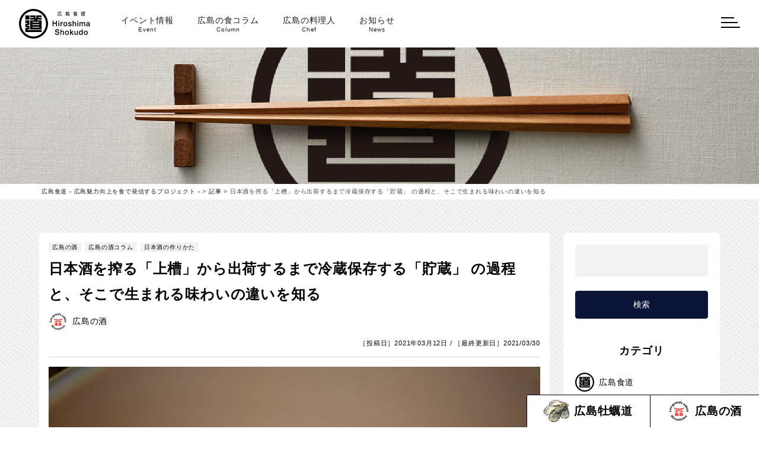

--- FILE ---
content_type: text/html; charset=UTF-8
request_url: https://hiroshima-shokudo.com/article/article-895/
body_size: 13203
content:
<!DOCTYPE html>
<html prefix="og: http://ogp.me/ns#">
<head>
	<meta http-equiv="X-UA-Compatible" content="IE=edge">
	<meta charset="utf-8">
			<title>日本酒を搾る「上槽」から出荷するまで冷蔵保存する「貯蔵」 の過程と、そこで生まれる味わいの違いを知る | 広島食道 &#8211; 広島魅力向上を食で発信するプロジェクト &#8211;</title>
	
	<meta name="description" content="発酵を終え、生まれたお酒を搾る工程を「上槽（じょうそう）」と言います。その後、「滓引き（おりびき）」「濾過（ろか）」「火入れ」の工程を経て、瓶詰めして出荷されます。１.上槽生まれたての日本酒は白く濁っ...">
	<meta name="author" content="広島食道 &#8211; 広島魅力向上を食で発信するプロジェクト &#8211;">
	<meta name="viewport" content="width=device-width, initial-scale=1">
	<meta name="format-detection" content="telephone=no">

	<link rel="pingback" href="https://hiroshima-shokudo.com/wp/xmlrpc.php">
	<link rel="alternate" type="application/atom+xml" title="Atom" href="https://hiroshima-shokudo.com/feed/atom/">
	<link rel="alternate" type="application/rss+xml" title="RSS2.0" href="https://hiroshima-shokudo.com/feed/">

			<link rel="canonical" href="https://hiroshima-shokudo.com/article/article-895/">
		
	
	<meta itemprop="name" content="日本酒を搾る「上槽」から出荷するまで冷蔵保存する「貯蔵」 の過程と、そこで生まれる味わいの違いを知る">
	<meta itemprop="image" content="https://hiroshima-shokudo.com/wp/wp-content/uploads/2021/03/P1260095-scaled.jpg">
	<meta property="og:title" content="日本酒を搾る「上槽」から出荷するまで冷蔵保存する「貯蔵」 の過程と、そこで生まれる味わいの違いを知る">
	<meta property="og:type" content="article">
	<meta property="og:url" content="https://hiroshima-shokudo.com/article/article-895/">
	<meta property="og:site_name" content="広島食道 &#8211; 広島魅力向上を食で発信するプロジェクト &#8211;">
	<meta property="og:image" content="https://hiroshima-shokudo.com/wp/wp-content/uploads/2021/03/P1260095-scaled.jpg">
	<meta property="og:locale" content="ja_JP">
	<meta property="og:description" content="発酵を終え、生まれたお酒を搾る工程を「上槽（じょうそう）」と言います。その後、「滓引き（おりびき）」「濾過（ろか）」「火入れ」の工程を経て、瓶詰めして出荷されます。１.上槽生まれたての日本酒は白く濁っ...">
	<!-- Twitter Card -->
	<meta name="twitter:card" content="summary_large_image">
	<meta name="twitter:title" content="日本酒を搾る「上槽」から出荷するまで冷蔵保存する「貯蔵」 の過程と、そこで生まれる味わいの違いを知る">
	<meta name="twitter:image:src" content="https://hiroshima-shokudo.com/wp/wp-content/uploads/2021/03/P1260095-scaled.jpg">
	<meta name="twitter:description" content="発酵を終え、生まれたお酒を搾る工程を「上槽（じょうそう）」と言います。その後、「滓引き（おりびき）」「濾過（ろか）」「火入れ」の工程を経て、瓶詰めして出荷されます。１.上槽生まれたての日本酒は白く濁っ...">
	<!-- /Twitter Card -->

<meta name='robots' content='max-image-preview:large' />
	<style>img:is([sizes="auto" i], [sizes^="auto," i]) { contain-intrinsic-size: 3000px 1500px }</style>
	<link rel='dns-prefetch' href='//ajaxzip3.github.io' />
<link rel='dns-prefetch' href='//ajax.googleapis.com' />
<link rel='stylesheet' id='sbi_styles-css' href='https://hiroshima-shokudo.com/wp/wp-content/plugins/instagram-feed/css/sbi-styles.min.css?ver=6.8.0' type='text/css' media='all' />
<link rel='stylesheet' id='wp-block-library-css' href='https://hiroshima-shokudo.com/wp/wp-includes/css/dist/block-library/style.min.css?ver=6.8.3' type='text/css' media='all' />
<style id='classic-theme-styles-inline-css' type='text/css'>
/*! This file is auto-generated */
.wp-block-button__link{color:#fff;background-color:#32373c;border-radius:9999px;box-shadow:none;text-decoration:none;padding:calc(.667em + 2px) calc(1.333em + 2px);font-size:1.125em}.wp-block-file__button{background:#32373c;color:#fff;text-decoration:none}
</style>
<style id='global-styles-inline-css' type='text/css'>
:root{--wp--preset--aspect-ratio--square: 1;--wp--preset--aspect-ratio--4-3: 4/3;--wp--preset--aspect-ratio--3-4: 3/4;--wp--preset--aspect-ratio--3-2: 3/2;--wp--preset--aspect-ratio--2-3: 2/3;--wp--preset--aspect-ratio--16-9: 16/9;--wp--preset--aspect-ratio--9-16: 9/16;--wp--preset--color--black: #000000;--wp--preset--color--cyan-bluish-gray: #abb8c3;--wp--preset--color--white: #ffffff;--wp--preset--color--pale-pink: #f78da7;--wp--preset--color--vivid-red: #cf2e2e;--wp--preset--color--luminous-vivid-orange: #ff6900;--wp--preset--color--luminous-vivid-amber: #fcb900;--wp--preset--color--light-green-cyan: #7bdcb5;--wp--preset--color--vivid-green-cyan: #00d084;--wp--preset--color--pale-cyan-blue: #8ed1fc;--wp--preset--color--vivid-cyan-blue: #0693e3;--wp--preset--color--vivid-purple: #9b51e0;--wp--preset--gradient--vivid-cyan-blue-to-vivid-purple: linear-gradient(135deg,rgba(6,147,227,1) 0%,rgb(155,81,224) 100%);--wp--preset--gradient--light-green-cyan-to-vivid-green-cyan: linear-gradient(135deg,rgb(122,220,180) 0%,rgb(0,208,130) 100%);--wp--preset--gradient--luminous-vivid-amber-to-luminous-vivid-orange: linear-gradient(135deg,rgba(252,185,0,1) 0%,rgba(255,105,0,1) 100%);--wp--preset--gradient--luminous-vivid-orange-to-vivid-red: linear-gradient(135deg,rgba(255,105,0,1) 0%,rgb(207,46,46) 100%);--wp--preset--gradient--very-light-gray-to-cyan-bluish-gray: linear-gradient(135deg,rgb(238,238,238) 0%,rgb(169,184,195) 100%);--wp--preset--gradient--cool-to-warm-spectrum: linear-gradient(135deg,rgb(74,234,220) 0%,rgb(151,120,209) 20%,rgb(207,42,186) 40%,rgb(238,44,130) 60%,rgb(251,105,98) 80%,rgb(254,248,76) 100%);--wp--preset--gradient--blush-light-purple: linear-gradient(135deg,rgb(255,206,236) 0%,rgb(152,150,240) 100%);--wp--preset--gradient--blush-bordeaux: linear-gradient(135deg,rgb(254,205,165) 0%,rgb(254,45,45) 50%,rgb(107,0,62) 100%);--wp--preset--gradient--luminous-dusk: linear-gradient(135deg,rgb(255,203,112) 0%,rgb(199,81,192) 50%,rgb(65,88,208) 100%);--wp--preset--gradient--pale-ocean: linear-gradient(135deg,rgb(255,245,203) 0%,rgb(182,227,212) 50%,rgb(51,167,181) 100%);--wp--preset--gradient--electric-grass: linear-gradient(135deg,rgb(202,248,128) 0%,rgb(113,206,126) 100%);--wp--preset--gradient--midnight: linear-gradient(135deg,rgb(2,3,129) 0%,rgb(40,116,252) 100%);--wp--preset--font-size--small: 13px;--wp--preset--font-size--medium: 20px;--wp--preset--font-size--large: 36px;--wp--preset--font-size--x-large: 42px;--wp--preset--spacing--20: 0.44rem;--wp--preset--spacing--30: 0.67rem;--wp--preset--spacing--40: 1rem;--wp--preset--spacing--50: 1.5rem;--wp--preset--spacing--60: 2.25rem;--wp--preset--spacing--70: 3.38rem;--wp--preset--spacing--80: 5.06rem;--wp--preset--shadow--natural: 6px 6px 9px rgba(0, 0, 0, 0.2);--wp--preset--shadow--deep: 12px 12px 50px rgba(0, 0, 0, 0.4);--wp--preset--shadow--sharp: 6px 6px 0px rgba(0, 0, 0, 0.2);--wp--preset--shadow--outlined: 6px 6px 0px -3px rgba(255, 255, 255, 1), 6px 6px rgba(0, 0, 0, 1);--wp--preset--shadow--crisp: 6px 6px 0px rgba(0, 0, 0, 1);}:where(.is-layout-flex){gap: 0.5em;}:where(.is-layout-grid){gap: 0.5em;}body .is-layout-flex{display: flex;}.is-layout-flex{flex-wrap: wrap;align-items: center;}.is-layout-flex > :is(*, div){margin: 0;}body .is-layout-grid{display: grid;}.is-layout-grid > :is(*, div){margin: 0;}:where(.wp-block-columns.is-layout-flex){gap: 2em;}:where(.wp-block-columns.is-layout-grid){gap: 2em;}:where(.wp-block-post-template.is-layout-flex){gap: 1.25em;}:where(.wp-block-post-template.is-layout-grid){gap: 1.25em;}.has-black-color{color: var(--wp--preset--color--black) !important;}.has-cyan-bluish-gray-color{color: var(--wp--preset--color--cyan-bluish-gray) !important;}.has-white-color{color: var(--wp--preset--color--white) !important;}.has-pale-pink-color{color: var(--wp--preset--color--pale-pink) !important;}.has-vivid-red-color{color: var(--wp--preset--color--vivid-red) !important;}.has-luminous-vivid-orange-color{color: var(--wp--preset--color--luminous-vivid-orange) !important;}.has-luminous-vivid-amber-color{color: var(--wp--preset--color--luminous-vivid-amber) !important;}.has-light-green-cyan-color{color: var(--wp--preset--color--light-green-cyan) !important;}.has-vivid-green-cyan-color{color: var(--wp--preset--color--vivid-green-cyan) !important;}.has-pale-cyan-blue-color{color: var(--wp--preset--color--pale-cyan-blue) !important;}.has-vivid-cyan-blue-color{color: var(--wp--preset--color--vivid-cyan-blue) !important;}.has-vivid-purple-color{color: var(--wp--preset--color--vivid-purple) !important;}.has-black-background-color{background-color: var(--wp--preset--color--black) !important;}.has-cyan-bluish-gray-background-color{background-color: var(--wp--preset--color--cyan-bluish-gray) !important;}.has-white-background-color{background-color: var(--wp--preset--color--white) !important;}.has-pale-pink-background-color{background-color: var(--wp--preset--color--pale-pink) !important;}.has-vivid-red-background-color{background-color: var(--wp--preset--color--vivid-red) !important;}.has-luminous-vivid-orange-background-color{background-color: var(--wp--preset--color--luminous-vivid-orange) !important;}.has-luminous-vivid-amber-background-color{background-color: var(--wp--preset--color--luminous-vivid-amber) !important;}.has-light-green-cyan-background-color{background-color: var(--wp--preset--color--light-green-cyan) !important;}.has-vivid-green-cyan-background-color{background-color: var(--wp--preset--color--vivid-green-cyan) !important;}.has-pale-cyan-blue-background-color{background-color: var(--wp--preset--color--pale-cyan-blue) !important;}.has-vivid-cyan-blue-background-color{background-color: var(--wp--preset--color--vivid-cyan-blue) !important;}.has-vivid-purple-background-color{background-color: var(--wp--preset--color--vivid-purple) !important;}.has-black-border-color{border-color: var(--wp--preset--color--black) !important;}.has-cyan-bluish-gray-border-color{border-color: var(--wp--preset--color--cyan-bluish-gray) !important;}.has-white-border-color{border-color: var(--wp--preset--color--white) !important;}.has-pale-pink-border-color{border-color: var(--wp--preset--color--pale-pink) !important;}.has-vivid-red-border-color{border-color: var(--wp--preset--color--vivid-red) !important;}.has-luminous-vivid-orange-border-color{border-color: var(--wp--preset--color--luminous-vivid-orange) !important;}.has-luminous-vivid-amber-border-color{border-color: var(--wp--preset--color--luminous-vivid-amber) !important;}.has-light-green-cyan-border-color{border-color: var(--wp--preset--color--light-green-cyan) !important;}.has-vivid-green-cyan-border-color{border-color: var(--wp--preset--color--vivid-green-cyan) !important;}.has-pale-cyan-blue-border-color{border-color: var(--wp--preset--color--pale-cyan-blue) !important;}.has-vivid-cyan-blue-border-color{border-color: var(--wp--preset--color--vivid-cyan-blue) !important;}.has-vivid-purple-border-color{border-color: var(--wp--preset--color--vivid-purple) !important;}.has-vivid-cyan-blue-to-vivid-purple-gradient-background{background: var(--wp--preset--gradient--vivid-cyan-blue-to-vivid-purple) !important;}.has-light-green-cyan-to-vivid-green-cyan-gradient-background{background: var(--wp--preset--gradient--light-green-cyan-to-vivid-green-cyan) !important;}.has-luminous-vivid-amber-to-luminous-vivid-orange-gradient-background{background: var(--wp--preset--gradient--luminous-vivid-amber-to-luminous-vivid-orange) !important;}.has-luminous-vivid-orange-to-vivid-red-gradient-background{background: var(--wp--preset--gradient--luminous-vivid-orange-to-vivid-red) !important;}.has-very-light-gray-to-cyan-bluish-gray-gradient-background{background: var(--wp--preset--gradient--very-light-gray-to-cyan-bluish-gray) !important;}.has-cool-to-warm-spectrum-gradient-background{background: var(--wp--preset--gradient--cool-to-warm-spectrum) !important;}.has-blush-light-purple-gradient-background{background: var(--wp--preset--gradient--blush-light-purple) !important;}.has-blush-bordeaux-gradient-background{background: var(--wp--preset--gradient--blush-bordeaux) !important;}.has-luminous-dusk-gradient-background{background: var(--wp--preset--gradient--luminous-dusk) !important;}.has-pale-ocean-gradient-background{background: var(--wp--preset--gradient--pale-ocean) !important;}.has-electric-grass-gradient-background{background: var(--wp--preset--gradient--electric-grass) !important;}.has-midnight-gradient-background{background: var(--wp--preset--gradient--midnight) !important;}.has-small-font-size{font-size: var(--wp--preset--font-size--small) !important;}.has-medium-font-size{font-size: var(--wp--preset--font-size--medium) !important;}.has-large-font-size{font-size: var(--wp--preset--font-size--large) !important;}.has-x-large-font-size{font-size: var(--wp--preset--font-size--x-large) !important;}
:where(.wp-block-post-template.is-layout-flex){gap: 1.25em;}:where(.wp-block-post-template.is-layout-grid){gap: 1.25em;}
:where(.wp-block-columns.is-layout-flex){gap: 2em;}:where(.wp-block-columns.is-layout-grid){gap: 2em;}
:root :where(.wp-block-pullquote){font-size: 1.5em;line-height: 1.6;}
</style>
<link rel='stylesheet' id='ytsl-textdomain-css' href='https://hiroshima-shokudo.com/wp/wp-content/plugins/youtube-speedload/style.css?ver=6.8.3' type='text/css' media='all' />
<link rel='stylesheet' id='hiroshima-shokudo-css' href='https://hiroshima-shokudo.com/wp/wp-content/themes/hiroshima-shokudo/style.css?ver=20221212' type='text/css' media='all' />
<link rel='stylesheet' id='slick-css' href='https://hiroshima-shokudo.com/wp/wp-content/themes/hiroshima-shokudo/css/slick.css?ver=6.8.3' type='text/css' media='all' />
<link rel='stylesheet' id='slick-theme-css' href='https://hiroshima-shokudo.com/wp/wp-content/themes/hiroshima-shokudo/css/slick-theme.css?ver=6.8.3' type='text/css' media='all' />
<link rel='stylesheet' id='fancybox-css' href='https://hiroshima-shokudo.com/wp/wp-content/themes/hiroshima-shokudo/css/fancybox.min.css?ver=6.8.3' type='text/css' media='all' />
<link rel='stylesheet' id='wp-pagenavi-css' href='https://hiroshima-shokudo.com/wp/wp-content/plugins/wp-pagenavi/pagenavi-css.css?ver=2.70' type='text/css' media='all' />
<script type="text/javascript" src="https://ajax.googleapis.com/ajax/libs/jquery/2.2.4/jquery.min.js" id="jquery-js"></script>
<link rel="https://api.w.org/" href="https://hiroshima-shokudo.com/wp-json/" /><link rel="alternate" title="JSON" type="application/json" href="https://hiroshima-shokudo.com/wp-json/wp/v2/article/895" /><link rel="alternate" title="oEmbed (JSON)" type="application/json+oembed" href="https://hiroshima-shokudo.com/wp-json/oembed/1.0/embed?url=https%3A%2F%2Fhiroshima-shokudo.com%2Farticle%2Farticle-895%2F" />
<link rel="alternate" title="oEmbed (XML)" type="text/xml+oembed" href="https://hiroshima-shokudo.com/wp-json/oembed/1.0/embed?url=https%3A%2F%2Fhiroshima-shokudo.com%2Farticle%2Farticle-895%2F&#038;format=xml" />
<style type="text/css">.recentcomments a{display:inline !important;padding:0 !important;margin:0 !important;}</style><link rel="icon" href="https://hiroshima-shokudo.com/wp/wp-content/uploads/2021/01/cropped-logo_shokudo_hori-32x32.png" sizes="32x32" />
<link rel="icon" href="https://hiroshima-shokudo.com/wp/wp-content/uploads/2021/01/cropped-logo_shokudo_hori-192x192.png" sizes="192x192" />
<link rel="apple-touch-icon" href="https://hiroshima-shokudo.com/wp/wp-content/uploads/2021/01/cropped-logo_shokudo_hori-180x180.png" />
<meta name="msapplication-TileImage" content="https://hiroshima-shokudo.com/wp/wp-content/uploads/2021/01/cropped-logo_shokudo_hori-270x270.png" />

<!-- Google Tag Manager -->
<script>(function(w,d,s,l,i){w[l]=w[l]||[];w[l].push({'gtm.start':
new Date().getTime(),event:'gtm.js'});var f=d.getElementsByTagName(s)[0],
j=d.createElement(s),dl=l!='dataLayer'?'&l='+l:'';j.async=true;j.src=
'https://www.googletagmanager.com/gtm.js?id='+i+dl;f.parentNode.insertBefore(j,f);
})(window,document,'script','dataLayer','GTM-TS28RQX');</script>
<!-- End Google Tag Manager -->

</head>

<body id="top">

<!-- Google Tag Manager (noscript) -->
<noscript><iframe src="https://www.googletagmanager.com/ns.html?id=GTM-TS28RQX"
height="0" width="0" style="display:none;visibility:hidden"></iframe></noscript>
<!-- End Google Tag Manager (noscript) -->

	<header class="l-header">
	<h1 class="l-header_logo">
		<a href="https://hiroshima-shokudo.com/">
			<img src="https://hiroshima-shokudo.com/wp/wp-content/themes/hiroshima-shokudo/images/logo/logo_shokudo_hori.svg" alt="広島食道 Hiroshima Oyster" />
		</a>
	</h1>
	<ul class="l-header_menu">
		<li><a href="https://hiroshima-shokudo.com/categories/shokudo/shoku_event/">イベント情報<span>Event</span></a></li>
		<li><a href="https://hiroshima-shokudo.com/categories/shokudo/">広島の食コラム<span>Column</span></a></li>
		<li><a href="https://hiroshima-shokudo.com/categories/shokudo/shoku_restaurant/">広島の料理人<span>Chef</span></a></li>
		<li><a href="https://hiroshima-shokudo.com/categories/shokudo/shoku_information/">お知らせ<span>News</span></a></li>
	</ul>
	<nav class="l-header_nav">
		<p class="l-header_nav--logo">
			<a href="https://hiroshima-shokudo.com/">
				<img src="https://hiroshima-shokudo.com/wp/wp-content/themes/hiroshima-shokudo/images/logo/logo_shokudo.svg" alt="広島食道 Hiroshima Oyster" />
			</a>
		</p>
		<ul class="l-header_nav--list">
			<li><a href="https://hiroshima-shokudo.com/">TOP</a></li>
			<li><a href="https://hiroshima-shokudo.com/categories/shokudo/shoku_event/">Event<span>イベント情報</span></a></li>
			<li><a href="https://hiroshima-shokudo.com/categories/shokudo/">Column<span>広島の食コラム</span></a></li>
			<li><a href="https://hiroshima-shokudo.com/categories/shokudo/shoku_restaurant/">Chef<span>広島の料理人</span></a></li>
			<li><a href="https://hiroshima-shokudo.com/categories/shokudo/shoku_information/">News<span>お知らせ</span></a></li>
		</ul>
	</nav>
</header>

<button type="button" class="c-button p-hamburger js-hamburger" aria-controls="global-nav" aria-expanded="false">
	<span class="p-hamburger_line">
		<span class="u-visuallyHidden">
			メニューを開閉する
		</span>
	</span>
</button>

<main class="contents">

<section class="c-lower_fv c-lower_fv--article"></section>

<div class="p-breadcrumbs">
	<ol class="p-breadcrumbs_list">
		<!-- Breadcrumb NavXT 7.4.1 -->
<span property="itemListElement" typeof="ListItem"><a property="item" typeof="WebPage" title="広島食道 - 広島魅力向上を食で発信するプロジェクト -へ移動する" href="https://hiroshima-shokudo.com" class="home" ><span property="name">広島食道 - 広島魅力向上を食で発信するプロジェクト -</span></a><meta property="position" content="1"></span> &gt; <span property="itemListElement" typeof="ListItem"><a property="item" typeof="WebPage" title="記事へ移動する" href="https://hiroshima-shokudo.com/article/" class="archive post-article-archive" ><span property="name">記事</span></a><meta property="position" content="2"></span> &gt; <span property="itemListElement" typeof="ListItem"><span property="name" class="post post-article current-item">日本酒を搾る「上槽」から出荷するまで冷蔵保存する「貯蔵」 の過程と、そこで生まれる味わいの違いを知る</span><meta property="url" content="https://hiroshima-shokudo.com/article/article-895/"><meta property="position" content="3"></span>	</ol>
</div>

<div class="l-article_wp">
	<div class="l-article">

		<article class="l-main">

			<section class="c-article">
				<div class="c-article_header">
					<ul class="c-article_header--cat">
						<li><a href="https://hiroshima-shokudo.com/categories/sake/" rel="tag">広島の酒</a></li><li><a href="https://hiroshima-shokudo.com/categories/sake/sake_column/" rel="tag">広島の酒コラム</a></li><li><a href="https://hiroshima-shokudo.com/categories/sake/sake_column/howto__sake/" rel="tag">日本酒の作りかた</a></li>					</ul>
					<h1 class="c-article_header--title">日本酒を搾る「上槽」から出荷するまで冷蔵保存する「貯蔵」 の過程と、そこで生まれる味わいの違いを知る</h1>
					<a class="c-catLabel" href="https://sake-hiroshima.com/"><span class="c-catLabel--logo"><img src="https://hiroshima-shokudo.com/wp/wp-content/themes/hiroshima-shokudo/images/logo/icon_sake.svg" alt="広島の酒" /></span><span class="c-catLabel--text">広島の酒</span></a>					<p class="c-article_header--date">
						［投稿日］2021年03月12日 / ［最終更新日］2021/03/30					</p>
				</div>
				<div class="p-article--image">
					<img width="1024" height="768" src="https://hiroshima-shokudo.com/wp/wp-content/uploads/2021/03/P1260095-1024x768.jpg" class="attachment-thumbnails_xga size-thumbnails_xga wp-post-image" alt="" decoding="async" fetchpriority="high" srcset="https://hiroshima-shokudo.com/wp/wp-content/uploads/2021/03/P1260095-1024x768.jpg 1024w, https://hiroshima-shokudo.com/wp/wp-content/uploads/2021/03/P1260095-480x360.jpg 480w, https://hiroshima-shokudo.com/wp/wp-content/uploads/2021/03/P1260095-640x480.jpg 640w, https://hiroshima-shokudo.com/wp/wp-content/uploads/2021/03/P1260095-800x600.jpg 800w" sizes="(max-width: 1024px) 100vw, 1024px" />				</div>
				<div class="c-article_main--body">
					<p>発酵を終え、生まれたお酒を搾る工程を「上槽（じょうそう）」と言います。<br />
その後、「滓引き（おりびき）」「濾過（ろか）」「火入れ」の工程を経て、瓶詰めして出荷されます。</p>
<p>１.上槽<br />
生まれたての日本酒は白く濁っています。これを日本酒（液体）と酒粕（固体）に分離する工程が「上槽」です。上槽後に残るのが酒粕です。<br />
上槽する時に目の粗い布やざるなどで簡単に濾しただけで、白濁した部分を残した酒が「 濁り酒」です。白色で甘みが残っていて、とろりとした舌触りが特長です。</p>
<p>お酒を搾る手法は大きく分けて3つあります。<br />
①「袋吊り」<br />
②「槽（ふな）がけ」<br />
③「圧搾搾り」<br />
です。手間のかかる搾り方ほど、日本酒の量も少なく、価格も高価になります。</p>
<h3>上槽の主な方法</h3>
<table style="border-collapse: collapse; width: 89.9029%;">
<tbody>
<tr>
<td style="width: 15.0341%;">名称</td>
<td style="width: 44.724%;">方法</td>
<td style="width: 30.1447%;">特長</td>
</tr>
<tr>
<td style="width: 15.0341%;">袋吊り<br />
（袋どり・雫取り）</td>
<td style="width: 44.724%;">醪を詰めた酒袋を一つ一つ小さなタンクの中に吊り下げ、自然にしたたり落ちるお酒だけを抽出する、とても贅沢な搾り方です。<br />
搾ったお酒が酸化しないように斗瓶（とびん）と呼ばれる瓶に採集することから、袋吊りで搾った日本酒は「雫酒（しずくざけ）」「斗瓶囲い（とびんかこい）」と言います。</td>
<td style="width: 30.1447%;">手作業のため、時間と手間がかかります。少量ずつしか搾れないため、大吟醸クラスの高級な日本酒に使われます。<br />
圧力をかけていないので雑味が少なく、繊細でクリアな味わいです。</td>
</tr>
<tr>
<td style="width: 15.0341%;">槽がけ（槽搾り）</td>
<td style="width: 44.724%;">槽（ふね）と呼ばれる長さ3メートルほどの船形の箱に醪を入れた袋を並べ、上から圧力をかけて搾る方法です。江戸時代からの伝統的な手法です。</td>
<td style="width: 30.1447%;">やさしく絞るため、雑味の出ない味わいのお酒になります。</td>
</tr>
<tr>
<td style="width: 15.0341%;">圧搾搾り</td>
<td style="width: 44.724%;">連続上槽機を用い、ゆっくり圧力をかけて一度に大量に搾る方法です。上槽機は大型のアコーディオンのような外観で、ヤブタ式と呼ばれるものが多くの酒蔵で使われています。高い圧力をかけて自動でスピーディーに搾ることができるので、搾ったお酒が酸化しにくいといわれます。</td>
<td style="width: 30.1447%;">高圧で搾った酒粕は薄くて固い板状の「板粕」と呼ばれます。</td>
</tr>
</tbody>
</table>
<p>上槽するタイミングで日本酒の種類を分け、特別な名称を付けて出荷することがあります。<br />
一般的に次の3種の違いと呼び方があります。<br />
①搾り始めて最初に出てくるお酒を集めて瓶詰した「あらばしり」<br />
②次に出てくるお酒が「なかどり」<br />
③最後に出てくるお酒が「せめ」<br />
同じ原料や製法で醸した日本酒が、搾るタイミングの違いで味わいが変わるのも日本酒の奥深さです。</p>
<h3>搾るタイミングによる種類と味わいの違い</h3>
<table style="border-collapse: collapse; width: 87.2816%;">
<tbody>
<tr>
<td style="width: 26.4401%;">名称</td>
<td style="width: 29.4498%;">搾りのタイミング</td>
<td style="width: 31.3916%;">特長</td>
</tr>
<tr>
<td style="width: 26.4401%;">①あらばしり（荒走り・新走り）</td>
<td style="width: 29.4498%;">醪を搾り始めて最初に出てくる酒です。</td>
<td style="width: 31.3916%;">みずみずしい香り、軽やかな味わいが特長です。多少の濁りがあり、フレッシュ。アルコール度数もなかどり、せめよりも低いです。</td>
</tr>
<tr>
<td style="width: 26.4401%;">②なかどり<br />
（中取り・中汲み)</td>
<td style="width: 29.4498%;">あらばしりの次に出てくる酒です。</td>
<td style="width: 31.3916%;">お酒に透明感があり、香りや味わいとも最もバランスがとれた酒質です。</td>
</tr>
<tr>
<td style="width: 26.4401%;">③せめ<br />
（責め・攻め・後取り）</td>
<td style="width: 29.4498%;">なかどりの後、最後に圧力をかけて醪を搾るときに出る酒です。</td>
<td style="width: 31.3916%;">多少の雑味は入りますが、力強さと濃厚さが感じられます。アルコール度数はあらばしりやなかどりよりもや高めです。</td>
</tr>
</tbody>
</table>
<p>2. 滓引き（おりびき）<br />
上槽後、お酒に残る微量な成分を沈殿させるため、タンク内にしばらく置いておきます。このときできる沈殿物が「滓（おり）」で、うま味成分などを多く含みます。<br />
しかし、滓を分離しないで長く放置しておくと酒質が変化し、お酒の味や香りが悪くなるので、沈殿した 滓を毎日一定量取り除く「滓引き」を行います。<br />
この部分だけを抽出した「滓酒（おりざけ）」、滓部分を少し混ぜて薄白く濁った「滓がらみ」などがあります。</p>
<p>3. 濾過<br />
滓引き後のお酒に残った細かい粒子を取り除くため、濾過機を使って濾過作業を行います。<br />
活性炭素（かっせいたんそ）を使う場合もあります。活性炭の吸着性を利用して、お酒についている色や雑味を取り除きます。<br />
濾過を行わない日本酒は「無濾過（むろか）」と表記されます。より搾ったままの状態に近く、フレッシュ感のある深い味わいで、アルコール度数も高めのお酒になります。</p>
<p>４.火入れ（1回目）<br />
タンクや瓶に詰めた日本酒を60～65度くらいの温度で10分程度加熱する工程を「火入れ」と呼びます。熱湯の中に通すことで、お酒の中に残った酵素の働きを止めるとともに、火落ち菌と呼ばれる有害な微生物を殺菌します。</p>
<p>火入れをすることで、お酒の香味が調い、まろやかになりますが、火入れを行わない場合もあります。火入れを行わない酒を「生酒（なまざけ）」と言います。お酒の中に酵母菌が生きているので、冷蔵保存して管理をする必要があります。生特有の香りや新鮮な味わいが楽しめます。</p>
<p>近年増えているのが、瓶詰めしてから1回だけ火入れする「瓶燗（びんかん）」という手法です。<br />
冷酒のまま、4号瓶などの容量の小さい瓶に詰めて、栓をして瓶を62~63度の湯の中につけて加熱します。文字通り、瓶のままお燗の要領で行う火入れです。</p>
<p>５. 貯蔵<br />
日本酒をタンクや瓶に詰めてから出荷するまで、数週間から、長い場合は1年以上貯蔵します。<br />
貯蔵の目的は、酒質を落ち着かせることにあります。<br />
貯蔵している間にお酒の色や味、香りなどが徐々に変化していくことを「熟成（じゅくせい）」といいます。熟成によって新酒特有の舌を刺すようなあらさや麹のにおいが消え、香味が調い、お酒全体が丸く飲みやすくなります。<br />
それゆえ、貯蔵期間の長短（出荷の時期）によって味わいに変化が出ます。</p>
<p>醪を搾ってから一度も火入れをせず、貯蔵期間を置かずにすぐ出荷される日本酒は、生酒の一種として「新酒」「しぼりたて」と表記されます。新鮮な風味と爽やかな味わいが特長です。また、酵母がまだ生きているので、自然に炭酸ガスを含むものもあります。<br />
斗瓶と呼ばれる18リットルの瓶に入れ、冷蔵庫で貯蔵した日本酒を「斗瓶囲い」と言います。斗瓶は一升瓶10本分の容量で、タンクよりはるかに小さいため、品質管理がしやすく、丁寧に熟成を進めることができます。まろやかでスムーズな酒質が多いです。<br />
杉の木樽で貯蔵された日本酒を「樽酒（たるざけ）」と呼び、爽やかな杉の香りがする日本酒になります。<br />
数年、場合によっては10年以上にわたり貯蔵して出荷される日本酒を「熟成酒」「古酒」と呼びます。年ごとに味わいが微妙に変わることがあり、その変化を楽しむことができます。</p>
<p>熟成・貯蔵する際、特に大事なのが温度です。火入れ後のお酒はなるべく早く冷却し、お酒の品質が落ちることを防ぎます。そのため、室温は15～20度に保ちます。</p>
<p>６.調合（ちょうごう）<br />
「調合」とは、お酒の成分を揃え、酒質のばらつきをなくすことです。<br />
1本1本のタンクにでき上がったお酒の成分や酒質を均一にし、年間を通じて一定の品質の製品として出荷するために調合を行います。<br />
その際、アルコール分、日本酒度、酸度などの分析値と、色や香り、味などの利き酒の成績を参考にして行います。</p>
<p>７.割水（わりみず）<br />
日本酒に仕込み水を加えてアルコール度数を調整する作業を「割水」と呼びます。<br />
上槽したばかりの日本酒のアルコール度数は約17～20度あるので、通常は、割水によってアルコール度数15～16度に仕上げます。</p>
<p>割水を全く使わない日本酒は「原酒（げんしゅ）」と表記されます。アルコール度数が高く、インパクトのある香味が特長です。<br />
近年、多く見られるようになった表記が「無濾過生原酒 （むろかなまげんしゅ）」です。「無濾過＝濾過をしない」「生＝火入れをしない」「原酒＝割水をしない」お酒です。日本酒本来の色調、香り、味わいを十分に感じさせ、それでいて新鮮で軽やかな風味があります。</p>
<p>８.火入れ（2回目）<br />
一般的に日本酒は品質を安定させ、保存性を高めるために火入れを2回行います。2回目の火入れは通常、瓶詰め直前に行います。</p>
<p>９.瓶詰め<br />
最後に日本酒を瓶に詰めて、ラベルなどを貼って出荷できる状態に仕上げます。<br />
洗瓶されたうえで機械による充填作業が行われますが、量が少ない日本酒の場合は手作業になることも多いです。</p>
<h2>日本酒の種類による名称</h2>
<table style="border-collapse: collapse; width: 100%;">
<tbody>
<tr>
<td style="width: 12.3301%;">名称</td>
<td style="width: 87.6699%;">意味</td>
</tr>
<tr>
<td style="width: 12.3301%;">濁り酒</td>
<td style="width: 87.6699%;">上槽するときに、ある程度の粗い網や布などで濾過した白濁した日本酒です。</td>
</tr>
<tr>
<td style="width: 12.3301%;">滓酒</td>
<td style="width: 87.6699%;">滓引きした後に残った白濁した日本酒を製品にしたものです。</td>
</tr>
<tr>
<td style="width: 12.3301%;">無濾過</td>
<td style="width: 87.6699%;">滓引きのみ行い、濾過をしていない日本酒です。</td>
</tr>
<tr>
<td style="width: 12.3301%;">生酒</td>
<td style="width: 87.6699%;">上槽してから出荷するまで、まったく火入れをしていない日本酒です。</td>
</tr>
<tr>
<td style="width: 12.3301%;">斗瓶囲い</td>
<td style="width: 87.6699%;">一斗瓶に貯蔵した日本酒です。</td>
</tr>
<tr>
<td style="width: 12.3301%;">樽酒</td>
<td style="width: 87.6699%;">樽に入れて木の香りをつけた日本酒です。</td>
</tr>
<tr>
<td style="width: 12.3301%;">熟成酒・古酒</td>
<td style="width: 87.6699%;">数年貯蔵して出荷される日本酒です。</td>
</tr>
<tr>
<td style="width: 12.3301%;">原酒</td>
<td style="width: 87.6699%;">醪を上槽してからまったく水を加えないで出荷する日本酒です。</td>
</tr>
<tr>
<td style="width: 12.3301%;">無濾過生原酒</td>
<td style="width: 87.6699%;">濾過、火入れ、割水をしない日本酒です。</td>
</tr>
</tbody>
</table>
<p>醪から生まれた日本酒は、上槽・滓引き・濾過・火入れ・貯蔵・調合・割水・瓶詰という工程を経て、商品として出荷されます。<br />
その幾つもの工程の中で、どのように酒を搾るのか、火入れをするのかしないのか、貯蔵は瓶ににするのか、タンクなのか、といったさまざまな組み合わせがあり、それが日本酒の味わいの違いとして反映されます。こうした上槽や貯蔵の方法による味わいの違いを知ることもまた、日本酒への楽しみを広げてくれます。</p>
				</div>
			</section>

			<ul class="single_pagenavi">
				<li>
									<a href="https://hiroshima-shokudo.com/article/column-477/" rel="prev">前の記事</a>								</li>
				<li>
				<a href="https://hiroshima-shokudo.com/article/">記事一覧</a>
				</li>
				<li>
									<a href="https://hiroshima-shokudo.com/article/article-15/" rel="next">次の記事</a>								</li>
			</ul>

			<section class="">
				<p class="c-heading_03 u-tAc">RECOMMEND</p>
				<ul class="c-articleList">
																		<li>
									<a class="c-articleList_item" href="https://hiroshima-shokudo.com/article/article-1845/">
										<div class="c-articleList_item--image" style="background-image: url(https://hiroshima-shokudo.com/wp/wp-content/themes/hiroshima-shokudo/images/front/front_history_07.jpg);"></div>
										<div class="c-articleList_item--box">
											<ul class="c-articleList_item--cat">
												<li>お知らせ</li><li>広島食道</li>											</ul>
											<h3 class="c-articleList_item--title">「現代の名工・至福の午餐会」を開催しました</h3>
											<p class="c-articleList_item--text">広島県では、多様な主体とともに「おいしい！広島プロジェクト」を推進し、広島の多彩な食資産を磨き、その魅力を発信しています…</p>
											<p class="c-articleList_item--date">2025.09.17</p>
										</div>
									</a>
								</li>
															<li>
									<a class="c-articleList_item" href="https://hiroshima-shokudo.com/article/article-1048/">
										<div class="c-articleList_item--image" style="background-image: url(https://hiroshima-shokudo.com/wp/wp-content/uploads/2022/03/rc0301_1207-800x800.jpg);"></div>
										<div class="c-articleList_item--box">
											<ul class="c-articleList_item--cat">
												<li>お知らせ</li><li>イベント情報</li><li>広島食道</li><li>料理人コンクール</li>											</ul>
											<h3 class="c-articleList_item--title">広島の和食界における若手の登竜門 「第7回ひろしま和食料理人コンクール」</h3>
											<p class="c-articleList_item--text">北ではリンゴが採れ、南では柑橘類が実るため、農業において「広島県は日本の縮図」とも言われる。豊富な耕作物に加え、穏やかな…</p>
											<p class="c-articleList_item--date">2022.03.22</p>
										</div>
									</a>
								</li>
															<li>
									<a class="c-articleList_item" href="https://hiroshima-shokudo.com/article/article-488/">
										<div class="c-articleList_item--image" style="background-image: url(https://hiroshima-shokudo.com/wp/wp-content/uploads/2021/03/e1da62dd234bd73a409953bc18021728-800x569.jpg);"></div>
										<div class="c-articleList_item--box">
											<ul class="c-articleList_item--cat">
												<li>かきコラム</li><li>かきレシピ</li><li>牡蠣</li>											</ul>
											<h3 class="c-articleList_item--title">牡蠣飯</h3>
											<p class="c-articleList_item--text">牡蠣飯を自宅で作るのは難しいと思っていませんか？牡蠣のエキスが浸透したホカホカごはんの上に，ぷっくりとした牡蠣が乗って…</p>
											<p class="c-articleList_item--date">2021.03.19</p>
										</div>
									</a>
								</li>
															<li>
									<a class="c-articleList_item" href="https://hiroshima-shokudo.com/article/a-new-brochure-hiroshima-oysters-is-released/">
										<div class="c-articleList_item--image" style="background-image: url(https://hiroshima-shokudo.com/wp/wp-content/uploads/2021/03/80bad2679f0beca0d91bece1da4b61f9-800x800.png);"></div>
										<div class="c-articleList_item--box">
											<ul class="c-articleList_item--cat">
												<li>お知らせ</li><li>かきコラム</li><li>牡蠣</li>											</ul>
											<h3 class="c-articleList_item--title">A new brochure &#8220;Hiroshima Oysters&#8221; is released!</h3>
											<p class="c-articleList_item--text">Anewbrochure&quot;HiroshimaOysters&quot;introducestheCharacteri…</p>
											<p class="c-articleList_item--date">2021.04.05</p>
										</div>
									</a>
								</li>
											</ul>
			</section>

		</article>

		<aside class="l-side">
			
<div class="c-sidebar">

	<form method="get" action="https://hiroshima-shokudo.com/">
		<input class="c-sidebar_input" type="text" name="s" value="" />
		<input type="hidden" name="post_type" value="" />
		<input class="c-sidebar_submit" type="submit" name="submit" value="検索">
	</form>

	<h2 class="c-sidebar--title">カテゴリ</h2>
	<div class="c-catLabel">
		<span class="c-catLabel--logo">
			<img src="https://hiroshima-shokudo.com/wp/wp-content/themes/hiroshima-shokudo/images/logo/icon_shoku.svg" alt="広島食道" />
		</span>
		<span class="c-catLabel--text">広島食道</span>
	</div>
	<ul class="c-sidebar_list">
					<li>
				<a href="https://hiroshima-shokudo.com/categories/shokudo/shoku_information/">
					お知らせ				</a>
			</li>
					<li>
				<a href="https://hiroshima-shokudo.com/categories/shokudo/shoku_event/">
					イベント情報				</a>
			</li>
					<li>
				<a href="https://hiroshima-shokudo.com/categories/shokudo/shoku_restaurant/">
					広島の料理店				</a>
			</li>
					<li>
				<a href="https://hiroshima-shokudo.com/categories/shokudo/contest/">
					料理人コンクール				</a>
			</li>
			</ul>

	<div class="c-catLabel">
		<span class="c-catLabel--logo">
			<img src="https://hiroshima-shokudo.com/wp/wp-content/themes/hiroshima-shokudo/images/logo/icon_kaki.svg" alt="広島牡蠣道" />
		</span>
		<span class="c-catLabel--text">広島牡蠣道</span>
	</div>
	<ul class="c-sidebar_list">
					<li>
				<a href="https://hiroshima-shokudo.com/categories/kaki/kaki_information/">
					お知らせ				</a>
			</li>
					<li>
				<a href="https://hiroshima-shokudo.com/categories/kaki/kaki_column/">
					かきコラム				</a>
			</li>
					<li>
				<a href="https://hiroshima-shokudo.com/categories/kaki/kaki_professional/">
					かき養殖のプロフェッショナル				</a>
			</li>
					<li>
				<a href="https://hiroshima-shokudo.com/categories/kaki/kaki_recipe/">
					かきレシピ				</a>
			</li>
			</ul>

	<div class="c-catLabel">
		<span class="c-catLabel--logo">
			<img src="https://hiroshima-shokudo.com/wp/wp-content/themes/hiroshima-shokudo/images/logo/icon_sake.svg" alt="広島の酒" />
		</span>
		<span class="c-catLabel--text">広島の酒</span>
	</div>
	<ul class="c-sidebar_list">
					<li>
				<a href="https://hiroshima-shokudo.com/categories/sake/sake_event/">
					イベント情報				</a>
			</li>
					<li>
				<a href="https://hiroshima-shokudo.com/categories/sake/sake_imformation/">
					お知らせ				</a>
			</li>
					<li>
				<a href="https://hiroshima-shokudo.com/categories/sake/sake_country/">
					各国情報				</a>
			</li>
					<li>
				<a href="https://hiroshima-shokudo.com/categories/sake/sake_column/">
					広島の酒コラム				</a>
			</li>
					<li>
				<a href="https://hiroshima-shokudo.com/categories/sake/sake_column/sake_firsttime/">
					初めての日本酒				</a>
			</li>
					<li>
				<a href="https://hiroshima-shokudo.com/categories/sake/sake_column/about_hiroshimanonihonsyu/">
					広島の日本酒について				</a>
			</li>
					<li>
				<a href="https://hiroshima-shokudo.com/categories/sake/sake_column/howto__sake/">
					日本酒の作りかた				</a>
			</li>
					<li>
				<a href="https://hiroshima-shokudo.com/categories/sake/sake_column/france_tempo/">
					フランスで日本酒を飲める店舗情報				</a>
			</li>
					<li>
				<a href="https://hiroshima-shokudo.com/categories/sake/sake_column/france_sake/">
					フランスでの日本酒				</a>
			</li>
			</ul>


	<h2 class="c-sidebar--title">最近の投稿</h2>
		<ul class="c-sidebar_list">
					<li><a href="https://hiroshima-shokudo.com/article/article-1889/">令和7年度出前講座の開催結果</a></li>
					<li><a href="https://hiroshima-shokudo.com/article/article-1883/">IWC2026「SAKE部門」審査会 広島開催決定！【世界最大規模の酒類審査会】</a></li>
					<li><a href="https://hiroshima-shokudo.com/article/article-1865/">「ラ・リスト（LA LISTE）2026」の日本特別賞　受賞のお知らせ</a></li>
					<li><a href="https://hiroshima-shokudo.com/article/article-1846/">地方でレストランの開業を考える皆様へ</a></li>
					<li><a href="https://hiroshima-shokudo.com/article/article-1845/">「現代の名工・至福の午餐会」を開催しました</a></li>
					<li><a href="https://hiroshima-shokudo.com/article/article-1838/">令和７年度ひろしま食文化アカデミーを開催します</a></li>
					<li><a href="https://hiroshima-shokudo.com/article/article-1815/">令和７年度料理人コンクール挑戦者募集！</a></li>
					<li><a href="https://hiroshima-shokudo.com/article/article-1826/">～目指せ未来の料理人！イタリア料理編～を開催しました</a></li>
					<li><a href="https://hiroshima-shokudo.com/article/article-1780/">～目指せ未来の料理人！和食編～を開催しました</a></li>
					<li><a href="https://hiroshima-shokudo.com/article/article-1762/">フランス「Kura Master」で「牡蠣」と「日本酒」の魅力を発信！</a></li>
			</ul>

</div>
		</aside>

	</div>
</div>


</main>

<footer class="footer">
	<section class="footer_inner">
		<ul class="footer_nav">
			<li><a href="https://hiroshima-shokudo.com/">TOP</a></li>
			<li><a href="https://hiroshima-shokudo.com/categories/shokudo/shoku_event/">Event<span>イベント情報</span></a></li>
			<li><a href="https://hiroshima-shokudo.com/categories/shokudo/">Column<span>広島の食コラム</span></a></li>
			<li><a href="https://hiroshima-shokudo.com/categories/shokudo/shoku_restaurant/">Chef<span>広島の料理人</span></a></li>
			<li><a href="https://hiroshima-shokudo.com/categories/shokudo/shoku_information/">News<span>お知らせ</span></a></li>
		</ul>
		<div class="footer_item">
			<a class="footer_item--logo" href="https://hiroshima-shokudo.com/">
				<img src="https://hiroshima-shokudo.com/wp/wp-content/themes/hiroshima-shokudo/images/logo/logo_shokudo.svg" alt="広島食道 Hiroshima Oyster">
			</a>
				<ul class="footer_item--sns">
					<li>
						<a href="https://www.instagram.com/hiroshima_shokudo/"><img src="https://hiroshima-shokudo.com/wp/wp-content/themes/hiroshima-shokudo/images/icon_instagram.svg" alt="INSTAGRAM" /></a>
					</li>
					<li>
						<a href="https://www.facebook.com/sake.hiroshima.jp/"><img src="https://hiroshima-shokudo.com/wp/wp-content/themes/hiroshima-shokudo/images/icon_facebook.svg" alt="facebook" /></a>
					</li>
					<li>
						<a href="https://twitter.com/sake_hiroshima"><img src="https://hiroshima-shokudo.com/wp/wp-content/themes/hiroshima-shokudo/images/icon_twitter.svg" alt="Twitter" /></a>
					</li>
				</ul>
		</div>
	</section>
	<ul class="footer_link">
		<li>
			<a href="https://www.pref.hiroshima.lg.jp/site/brand/">
				<img src="https://hiroshima-shokudo.com/wp/wp-content/themes/hiroshima-shokudo/images/bnr_eoph.jpg" alt="ENERGY OF PEACE ひろしま">
			</a>
		</li>
	</ul>
	<p class="footer_copy">
		<small>&copy; HIROSHIMA SHOKUDO</small>
	</p>
</footer>

<ul class="c-footer_link">
	  <li>
    <a href="https://kaki-hiroshima.com/">
    <span class="c-footer_link--logo">
      <img src="https://hiroshima-shokudo.com/wp/wp-content/themes/hiroshima-shokudo/images/logo/icon_kaki.svg" alt="広島牡蠣道" />
    </span>
    <span class="c-footer_link--text">広島牡蠣道</span>
    </a>
  </li>
  <li>
    <a href="https://sake-hiroshima.com/">
      <span class="c-footer_link--logo">
        <img src="https://hiroshima-shokudo.com/wp/wp-content/themes/hiroshima-shokudo/images/logo/icon_sake.svg" alt="広島の酒" />
      </span>
      <span class="c-footer_link--text">広島の酒</span>
    </a>
  </li>
</ul>

<a class="go_to_top" href="#top">
	<img src="https://hiroshima-shokudo.com/wp/wp-content/themes/hiroshima-shokudo/images/arrow_top.svg" alt="TOPへ戻る" />
</a>

<script type="speculationrules">
{"prefetch":[{"source":"document","where":{"and":[{"href_matches":"\/*"},{"not":{"href_matches":["\/wp\/wp-*.php","\/wp\/wp-admin\/*","\/wp\/wp-content\/uploads\/*","\/wp\/wp-content\/*","\/wp\/wp-content\/plugins\/*","\/wp\/wp-content\/themes\/hiroshima-shokudo\/*","\/*\\?(.+)"]}},{"not":{"selector_matches":"a[rel~=\"nofollow\"]"}},{"not":{"selector_matches":".no-prefetch, .no-prefetch a"}}]},"eagerness":"conservative"}]}
</script>
<!-- Instagram Feed JS -->
<script type="text/javascript">
var sbiajaxurl = "https://hiroshima-shokudo.com/wp/wp-admin/admin-ajax.php";
</script>
<script type="text/javascript" src="https://hiroshima-shokudo.com/wp/wp-content/plugins/youtube-speedload/script.js?ver=6.8.3" id="ytsl-textdomain-js"></script>
<script type="text/javascript" src="https://ajaxzip3.github.io/ajaxzip3.js?ver=6.8.3" id="ajaxzip3-script-js"></script>
<script type="text/javascript" src="https://hiroshima-shokudo.com/wp/wp-content/themes/hiroshima-shokudo/js/inview.min.js?ver=1905170130" id="inview-js"></script>
<script type="text/javascript" src="https://hiroshima-shokudo.com/wp/wp-content/themes/hiroshima-shokudo/js/slick.min.js?ver=1905170130" id="slick-js"></script>
<script type="text/javascript" src="https://hiroshima-shokudo.com/wp/wp-content/themes/hiroshima-shokudo/js/fancybox.min.js?ver=1905170130" id="fancybox-js"></script>
<script type="text/javascript" src="https://hiroshima-shokudo.com/wp/wp-content/themes/hiroshima-shokudo/js/commons.js?ver=2207200534" id="commons-js"></script>


</body>

</html>


--- FILE ---
content_type: text/css
request_url: https://hiroshima-shokudo.com/wp/wp-content/themes/hiroshima-shokudo/style.css?ver=20221212
body_size: 13814
content:
/*!
Theme Name: hiroshima-shokudo
Description: hiroshima-shokudo
Author: seeds
*//*!
 * ress.css • v2.0.4
 * MIT License
 * github.com/filipelinhares/ress
 */@import"https://fonts.googleapis.com/css2?family=Lato:wght@900&display=swap";html{box-sizing:border-box;-webkit-text-size-adjust:100%;word-break:normal;-moz-tab-size:4;-o-tab-size:4;tab-size:4}*,::before,::after{background-repeat:no-repeat;box-sizing:inherit}::before,::after{text-decoration:inherit;vertical-align:inherit}*{padding:0;margin:0}hr{overflow:visible;height:0}details,main{display:block}summary{display:list-item}small{font-size:80%}[hidden]{display:none}abbr[title]{border-bottom:none;text-decoration:underline;-webkit-text-decoration:underline dotted;text-decoration:underline dotted}a{background-color:rgba(0,0,0,0)}a:active,a:hover{outline-width:0}code,kbd,pre,samp{font-family:monospace,monospace}pre{font-size:1em}b,strong{font-weight:bolder}sub,sup{font-size:75%;line-height:0;position:relative;vertical-align:baseline}sub{bottom:-0.25em}sup{top:-0.5em}input{border-radius:0}[disabled]{cursor:default}[type=number]::-webkit-inner-spin-button,[type=number]::-webkit-outer-spin-button{height:auto}[type=search]{-webkit-appearance:textfield;outline-offset:-2px}[type=search]::-webkit-search-decoration{-webkit-appearance:none}textarea{overflow:auto;resize:vertical}button,input,optgroup,select,textarea{font:inherit}optgroup{font-weight:bold}button{overflow:visible}button,select{text-transform:none}button,[type=button],[type=reset],[type=submit],[role=button]{cursor:pointer;color:inherit}button::-moz-focus-inner,[type=button]::-moz-focus-inner,[type=reset]::-moz-focus-inner,[type=submit]::-moz-focus-inner{border-style:none;padding:0}button:-moz-focusring,[type=button]::-moz-focus-inner,[type=reset]::-moz-focus-inner,[type=submit]::-moz-focus-inner{outline:1px dotted ButtonText}button,html [type=button],[type=reset],[type=submit]{-webkit-appearance:button}button,input,select,textarea{background-color:rgba(0,0,0,0);border-style:none}select{-moz-appearance:none;-webkit-appearance:none}select::-ms-expand{display:none}select::-ms-value{color:currentColor}legend{border:0;color:inherit;display:table;max-width:100%;white-space:normal;max-width:100%}::-webkit-file-upload-button{-webkit-appearance:button;color:inherit;font:inherit}img{border-style:none}progress{vertical-align:baseline}svg:not([fill]){fill:currentColor}@media screen{[hidden~=screen]{display:inherit}[hidden~=screen]:not(:active):not(:focus):not(:target){position:absolute !important;clip:rect(0 0 0 0) !important}}[aria-busy=true]{cursor:progress}[aria-controls]{cursor:pointer}[aria-disabled]{cursor:default}*{box-sizing:border-box}body{margin:0;padding:0;color:#000;font-size:16px;letter-spacing:.05em;line-height:1.8}@media(max-width: 834px){body{font-size:12px;line-height:1.6}}img{max-width:100%;height:auto;-webkit-backface-visibility:hidden;backface-visibility:hidden}p{margin:1em 0;line-height:2.1}ul,ol,dl{margin:0;padding:0;line-height:1.3;list-style-type:none}ul li{margin:0;padding:0}*{outline:none !important}img[src$=".svg"]{width:100%;height:auto}.tAc{text-align:center}.tAl{text-align:left}.tAr{text-align:right}.hide{display:none}.pc{display:block}@media(max-width: 834px){.pc{display:none}}.smp{display:none}@media(max-width: 834px){.smp{display:block}}.pc_inline{display:inline}@media(max-width: 834px){.pc_inline{display:none}}.smp_inline{display:none}@media(max-width: 834px){.smp_inline{display:inline}}main.contents a{color:#000;transition:.6s;text-decoration:none}main.contents a:visited{color:#000}main.contents a:hover{opacity:1;color:#777}a.tel{text-decoration:none;color:#000}.scale{display:block;overflow:hidden;border:none !important}.scale img{transition:-webkit-transform 3s linear;transition:transform 3s linear;transition:transform 3s linear, -webkit-transform 3s linear}.scale img:hover{-webkit-transform:scale(1.2);transform:scale(1.2)}.scale:hover{opacity:1 !important}a img{transition:.7s}a img:hover{opacity:.7}body{font-family:"Helvetica Neue",Helvetica,Arial,"游ゴシック体",YuGothic,"游ゴシック","Yu Gothic","メイリオ",sans-serif;font-weight:400;text-rendering:optimizeLegibility;-webkit-font-smoothing:antialiased;-moz-osx-font-smoothing:grayscale}@media all and (-ms-high-contrast: none){body{font-family:"メイリオ",Meiryo,sans-serif}}.mincho{font-family:"游明朝体","Yu Mincho",YuMincho,"ヒラギノ明朝 Pro","Hiragino Mincho Pro","MS P明朝","MS PMincho",serif}p.justify{text-align:justify;text-justify:inter-ideograph}.l-header{display:flex;align-items:center;width:100%;height:80px;background-color:#fff;position:absolute;top:0;left:0;z-index:10}@media(max-width: 834px){.l-header{padding:1em;justify-content:center}}@media(max-width: 640px){.l-header{height:60px}}.l-header_logo{margin:0 1em;width:120px}@media(max-width: 834px){.l-header_logo{width:100px}}@media(max-width: 640px){.l-header_logo{width:80px}}.l-header_logo img{display:block;width:100%;height:auto}.l-header a{transition:opacity .6s;text-decoration:none}.l-header a:hover{opacity:.6}.l-header_menu{display:flex;align-items:center}@media(max-width: 834px){.l-header_menu{display:none}}.l-header_menu>*{margin:0 1.4em;font-size:.9em}.l-header_menu>* a{text-align:center;color:#1a1a1a !important}.l-header_menu>* a span{display:block;font-size:.7em}.l-header_nav{opacity:0;visibility:hidden;z-index:50;display:block;padding:0 1em;width:100%;height:100vh;font-family:"Helvetica Neue",Helvetica,Arial,"游ゴシック体",YuGothic,"游ゴシック","Yu Gothic","メイリオ",sans-serif;text-align:center;background:rgba(0,0,0,.96);transition:.33s ease-in-out;position:fixed;top:0;right:0}.l-header_nav.is-active{opacity:1;visibility:visible}.l-header_nav--logo{margin:80px auto 0;width:20%}@media(max-width: 834px){.l-header_nav--logo{margin:80px auto 0;width:35%}}@media(max-width: 640px){.l-header_nav--logo{margin:40px auto 0;width:50%}}.l-header_nav--logo img{display:block;width:100%;height:auto}.l-header_nav--list{margin:40px 0 0}.l-header_nav--list>*{margin:0;opacity:0;-webkit-transform:translate(10px, 0);transform:translate(10px, 0)}.l-header_nav--list>* a{display:inline-block;margin:.2em 0;padding:.3em 1.4em;font-size:18px;font-weight:500;letter-spacing:.05em;color:#fff !important;white-space:nowrap;border:1px solid rgba(0,0,0,0);transition:border .3s ease-in-out 0s}@media(max-width: 640px){.l-header_nav--list>* a{font-size:14px}}.l-header_nav--list>* a:hover{opacity:1;border:1px solid rgba(255,255,255,.7)}.l-header_nav--list>* a span{display:block;font-size:10px;margin-top:5px}.l-header_nav.is-active .l-header_nav--list li{-webkit-transform:translate(0, 0);transform:translate(0, 0);opacity:1}.l-header_lonlat{position:absolute;top:10px;left:2em;font-size:12px;font-weight:bold;line-height:1.5}@media(max-width: 640px){.l-header_lonlat{top:4px;left:0;font-size:10px;color:#555;-webkit-transform:scale(0.8);transform:scale(0.8)}}.l-header_nav--list li:nth-child(1){transition:all .5s ease-in-out 0.15s}.l-header_nav--list li:nth-child(2){transition:all .5s ease-in-out 0.2s}.l-header_nav--list li:nth-child(3){transition:all .5s ease-in-out 0.25s}.l-header_nav--list li:nth-child(4){transition:all .5s ease-in-out 0.3s}.l-header_nav--list li:nth-child(5){transition:all .5s ease-in-out 0.35s}.l-header_nav--list li:nth-child(6){transition:all .5s ease-in-out 0.4s}.l-header_nav--list li:nth-child(7){transition:all .5s ease-in-out 0.45s}.l-header_nav--list li:nth-child(8){transition:all .5s ease-in-out 0.5s}.l-header_nav--list li:nth-child(9){transition:all .5s ease-in-out 0.55s}.l-header_nav--list li:nth-child(10){transition:all .5s ease-in-out 0.6s}.l-header_nav--list li:nth-child(11){transition:all .5s ease-in-out 0.65s}.l-header_nav--list li:nth-child(12){transition:all .5s ease-in-out 0.7s}.l-header_nav--list li:nth-child(13){transition:all .5s ease-in-out 0.75s}.l-header_nav--list li:nth-child(14){transition:all .5s ease-in-out 0.8s}.header{display:flex;justify-content:center;align-items:center;width:100%;height:80px;background-color:#fff;position:absolute;top:0;left:0;z-index:10}@media(max-width: 834px){.header{padding:1em}}@media(max-width: 640px){.header{height:60px}}.header_logo{margin:0;width:120px}@media(max-width: 834px){.header_logo{width:100px}}@media(max-width: 640px){.header_logo{width:80px}}.header_logo img{display:block;width:100%;height:auto}.header a{transition:opacity .6s;text-decoration:none}.header a:hover{opacity:.6}.header_nav{opacity:0;visibility:hidden;z-index:50;display:block;padding:0 1em;width:100%;height:100vh;font-family:"Helvetica Neue",Helvetica,Arial,"游ゴシック体",YuGothic,"游ゴシック","Yu Gothic","メイリオ",sans-serif;text-align:center;background:rgba(0,0,0,.96);transition:.33s ease-in-out;position:fixed;top:0;right:0}.header_nav.is-active{opacity:1;visibility:visible}.header_nav--logo{margin:80px auto 0;width:20%}@media(max-width: 834px){.header_nav--logo{margin:80px auto 0;width:35%}}@media(max-width: 640px){.header_nav--logo{margin:40px auto 0;width:50%}}.header_nav--logo img{display:block;width:100%;height:auto}.header_nav--list{margin:40px 0 0}.header_nav--list>*{margin:0;opacity:0;-webkit-transform:translate(10px, 0);transform:translate(10px, 0)}.header_nav--list>* a{display:inline-block;margin:.2em 0;padding:.3em 1.4em;font-size:18px;font-weight:500;letter-spacing:.05em;color:#fff !important;white-space:nowrap;border:1px solid rgba(0,0,0,0);transition:border .3s ease-in-out 0s}@media(max-width: 640px){.header_nav--list>* a{font-size:14px}}.header_nav--list>* a:hover{opacity:1;border:1px solid rgba(255,255,255,.7)}.header_nav--list>* a span{display:block;font-size:10px;margin-top:5px}.header_nav.is-active .header_nav--list li{-webkit-transform:translate(0, 0);transform:translate(0, 0);opacity:1}.header_lonlat{position:absolute;top:10px;left:2em;font-size:12px;font-weight:bold;line-height:1.5}@media(max-width: 640px){.header_lonlat{top:4px;left:0;font-size:10px;color:#555;-webkit-transform:scale(0.8);transform:scale(0.8)}}.header_nav--list li:nth-child(1){transition:all .5s ease-in-out 0.15s}.header_nav--list li:nth-child(2){transition:all .5s ease-in-out 0.2s}.header_nav--list li:nth-child(3){transition:all .5s ease-in-out 0.25s}.header_nav--list li:nth-child(4){transition:all .5s ease-in-out 0.3s}.header_nav--list li:nth-child(5){transition:all .5s ease-in-out 0.35s}.header_nav--list li:nth-child(6){transition:all .5s ease-in-out 0.4s}.header_nav--list li:nth-child(7){transition:all .5s ease-in-out 0.45s}.header_nav--list li:nth-child(8){transition:all .5s ease-in-out 0.5s}.header_nav--list li:nth-child(9){transition:all .5s ease-in-out 0.55s}.header_nav--list li:nth-child(10){transition:all .5s ease-in-out 0.6s}.header_nav--list li:nth-child(11){transition:all .5s ease-in-out 0.65s}.header_nav--list li:nth-child(12){transition:all .5s ease-in-out 0.7s}.header_nav--list li:nth-child(13){transition:all .5s ease-in-out 0.75s}.header_nav--list li:nth-child(14){transition:all .5s ease-in-out 0.8s}.contents{overflow:hidden;margin:0;padding:0}@media(max-width: 834px){.contents{margin:0}}@media(max-width: 640px){.contents{margin:0}}.l-article{margin:0 auto;padding:1em;display:flex;justify-content:space-between;width:100%;max-width:1180px}@media(max-width: 640px){.l-article{display:block}}.l-article_wp{padding:40px 0;background-image:url(./images/front/bg_pattern.png);background-repeat:repeat}@media(max-width: 640px){.l-article_wp{padding:5px 0 30px}}.l-main{flex-basis:75%}.l-side{flex-basis:23%}.footer{position:relative;padding:40px 0 0;color:#fff;background:#040000;overflow:hidden}@media(max-width: 640px){.footer{padding:0}}.footer_inner{display:flex;flex-wrap:wrap;margin:auto;padding:0 1em 1.9em;max-width:1180px}@media(max-width: 640px){.footer_inner{display:block;padding:0 0 1.9em}}.footer_nav{padding:0 5em 0 .5em;border-right:1px solid #f1f1f1}@media(max-width: 640px){.footer_nav{margin:0;padding:0;border:none}}@media(max-width: 640px){.footer_nav li{margin:0;padding:0}}.footer_nav li:last-child{width:100%}.footer_nav li a{display:block;margin:0 0 .9em;padding:.1em 0;color:#fff;text-decoration:none;font-size:14px}@media(max-width: 640px){.footer_nav li a{display:block;text-align:center;font-size:13px;font-weight:bold;margin:0;padding:1em 0;border-bottom:1px solid #555}}.footer_nav li a span{margin-left:2em;font-size:.8em;color:#dedede;font-weight:500}.footer_item{padding:0 2em 5em;flex-grow:1;position:relative}@media(max-width: 640px){.footer_item{padding:0 2em 1em}}.footer_item--logo{display:block;margin:50px 20% 0 40%;width:40%}@media(max-width: 834px){.footer_item--logo{display:block;margin:80px auto 0;width:60%}}@media(max-width: 640px){.footer_item--logo{margin:40px auto 0}}.footer_item--sns{position:absolute;bottom:10px;left:30px;display:flex;align-items:center}@media(max-width: 640px){.footer_item--sns{position:static;justify-content:center;margin-top:40px}}.footer_item--sns>*{width:24px;margin-right:16px}@media(max-width: 640px){.footer_item--sns>*{margin:0 16px}}.footer_link{margin:0 auto;padding:40px 0 0;max-width:1180px;display:flex;justify-content:center;border-top:1px solid #f1f1f1}.footer_link>*{margin:0 1em;padding:0}.footer_link>* a{display:block;width:200px}@media(max-width: 640px){.footer_link>* a{width:140px}}.footer_link>* a img{display:block;width:100%;height:auto}.footer_copy{margin:auto;padding:40px 1em;max-width:1180px;font-size:14px;width:100%;text-align:center;font-weight:bold}@media(max-width: 640px){.footer_copy{padding:20px 1em}}.bottom_cta{position:fixed;bottom:0;left:0;z-index:10;color:#fff;display:flex;font-family:"Helvetica Neue",Helvetica,Arial,"游ゴシック体",YuGothic,"游ゴシック","Yu Gothic","メイリオ",sans-serif;font-weight:500}@media(max-width: 640px){.bottom_cta{width:100%}}.bottom_cta>*{border-right:1px solid #fff}@media(max-width: 640px){.bottom_cta>*{width:30%}}.bottom_cta>*:last-child{border-right:none}@media(max-width: 640px){.bottom_cta>*:last-child{width:40%}}.bottom_cta>* a{display:block;padding:.7em 1.4em .7em 2.1em;font-size:20px;line-height:1;letter-spacing:.1em;color:#fff !important;background-color:#a7cfad;transition:background-color .7s;position:relative}@media(max-width: 640px){.bottom_cta>* a{padding:1.2em 0 1.2em 1em;font-size:16px;letter-spacing:0 !important;width:auto;text-align:center}}@media(max-width: 320px){.bottom_cta>* a{padding:.9em .2em .9em 1.8em;font-size:13px}}.bottom_cta>* a[href^="tel:"]{letter-spacing:.2em}.bottom_cta>* a:hover{text-decoration:none;background-color:#95b799}.bottom_cta>* a:before{content:"";display:block;width:18px;height:18px;background-size:contain;background-repeat:no-repeat;position:absolute;left:15px;top:15px}@media(max-width: 640px){.bottom_cta>* a:before{width:14px;height:14px;left:6px;top:20px}}@media(max-width: 320px){.bottom_cta>* a:before{width:13px;height:13px;left:6px;top:11px}}.c-footer_link{position:fixed;bottom:0;right:0;display:flex;border-top:1px solid #000;z-index:30}@media(max-width: 640px){.c-footer_link{width:100%;bottom:-1px}}.c-footer_link>*{border-left:1px solid #000}@media(max-width: 640px){.c-footer_link>*{flex-basis:50%}}.c-footer_link a{display:inline-flex;align-items:center;text-decoration:none;margin:0;padding:.5em 1.8em;color:#000 !important;background-color:#fff}@media(max-width: 640px){.c-footer_link a{padding:.5em 1.3em;justify-content:center;width:100%}}.c-footer_link--logo{margin-right:.5em}@media(max-width: 640px){.c-footer_link--logo{margin-right:.8em}}.c-footer_link--logo img{display:block;width:auto;height:2.4em}@media(max-width: 640px){.c-footer_link--logo img{height:2.8em}}.c-footer_link--text{font-size:1.2em;font-weight:bold}@media(max-width: 640px){.c-footer_link--text{font-size:1.4em}}.go_to_top{display:flex;justify-content:center;align-items:center;width:54px;height:54px;border-radius:3px;position:fixed;right:30px;bottom:80px;z-index:5;text-decoration:none;opacity:1}@media(max-width: 640px){.go_to_top{width:48px;height:48px;right:12px;bottom:60px}}.go_to_top img{display:block;width:100%;height:auto;transition:opacity .7s}.go_to_top img:hover{opacity:.7}.c-heading_01{margin:20px auto;padding:0 20px;max-width:1180px;font-size:42px;text-align:left}@media(max-width: 834px){.c-heading_01{font-size:28px}}@media(max-width: 640px){.c-heading_01{margin:10px 0 20px;font-size:21px}}.c-heading_01 span{display:inline-block;margin:4em;font-size:18px;font-weight:500}@media(max-width: 640px){.c-heading_01 span{margin:0 0 0 2em;font-size:13px}}.c-heading_01a{display:flex;align-items:center;margin:0 auto 20px;padding:0 20px;max-width:1180px;font-size:42px;text-align:left}@media(max-width: 834px){.c-heading_01a{font-size:28px}}@media(max-width: 640px){.c-heading_01a{display:block;margin:10px 0 20px;padding:0 14px;font-size:21px}}.c-heading_01a span{display:inline-block;margin:0 2em;font-size:18px;font-weight:500}@media(max-width: 640px){.c-heading_01a span{margin:0;font-size:13px;display:block}}.c-heading_02{margin:120px 0 30px;font-size:36px}@media(max-width: 834px){.c-heading_02{font-size:28px}}@media(max-width: 640px){.c-heading_02{margin:60px 0 20px;font-size:21px}}.c-heading_03{font-size:30px;font-weight:bold;font-family:"Lato",sans-serif}.c-text_01{margin:1em auto;padding:0 0 0 10em;max-width:980px;text-align:left;position:relative}@media(max-width: 834px){.c-text_01{margin:1em}}@media(max-width: 640px){.c-text_01{padding:0}}.c-text_01:before{position:absolute;top:.7em;left:0;display:block;content:"";margin:0;padding:0;width:9em;height:1px;background-color:#333}@media(max-width: 640px){.c-text_01:before{display:none}}.c-title_vertical{margin:80px 0;padding:0;display:inline-block;font-size:36px;font-family:"游明朝体","Yu Mincho",YuMincho,"ヒラギノ明朝 Pro","Hiragino Mincho Pro","MS P明朝","MS PMincho",serif;font-weight:500;text-align:left;letter-spacing:.15em;-webkit-writing-mode:vertical-rl;-ms-writing-mode:tb-rl;writing-mode:vertical-rl;text-orientation:mixed;text-orientation:upright;-webkit-font-feature-settings:"pkna";font-feature-settings:"pkna"}@media(max-width: 640px){.c-title_vertical{margin:30px 0;font-size:23px}}.c-title--w{color:#fff}.c-catTitle{margin:1em 0;padding:1em;font-size:37px;font-weight:500;font-family:"游明朝体","Yu Mincho",YuMincho,"ヒラギノ明朝 Pro","Hiragino Mincho Pro","MS P明朝","MS PMincho",serif;letter-spacing:.21em;background-color:#f1f1f1;text-align:center}@media(max-width: 834px){.c-catTitle{font-size:21px}}.c-logoTitle{margin:1em 0;padding:1em;font-size:32px;font-weight:500;font-family:"游明朝体","Yu Mincho",YuMincho,"ヒラギノ明朝 Pro","Hiragino Mincho Pro","MS P明朝","MS PMincho",serif;letter-spacing:.21em;text-align:center;display:flex;justify-content:center;align-items:center}@media(max-width: 640px){.c-logoTitle{font-size:21px}}.c-logoTitle::before{content:"";display:block;margin-right:1.2em;width:1.4em;height:1.4em;background-size:contain;background-image:url(./images/icon_sake.svg)}@media(max-width: 640px){.c-logoTitle::before{margin-right:.8em}}.c-line{margin:20px auto;padding:0 20px;max-width:800px;height:1px;background-color:#003a65}@media(max-width: 640px){.c-line{margin:10px 16px}}.c-btn{display:inline-block;min-width:280px;font-size:21px;font-family:"lato";font-weight:bold;padding:1em 2.1em;line-height:1;border-radius:8px;transition:opacity .4s;position:relative}.c-btn::after{display:none;content:url(./images/arrow_w.svg);position:absolute;top:-2px;bottom:0;right:1.8em;margin:auto;width:.8em;height:.8em;transition:right .3s}.c-btn:hover::after{right:1.2em}@media(max-width: 834px){.c-btn{font-size:18px}}@media(max-width: 640px){.c-btn{padding:.8em 1em;min-width:140px;font-size:12px;text-align:center}}.c-btn:hover{opacity:1 !important}.c-btn_01{color:#bc00bc !important;border:1px solid #bc00bc;border-radius:3em}.c-btn_01:hover{background-color:#bc00bc;color:#fff !important}.c-btn_02{color:#fff !important;border:1px solid #fff;border-radius:3em}.c-btn_02:hover{background-color:#fff;color:#000 !important}.c-btn_03{color:#09ffff !important;border:1px solid #09ffff;border-radius:3em}.c-btn_03:hover{background-color:#09ffff;color:#e91d24 !important}.c-btn_04{color:#1a1a1a !important;border:1px solid #1a1a1a;border-radius:3em}.c-btn_04:hover{background-color:#1a1a1a;color:#fff !important}.c-bnr_sake{margin:60px auto;padding:80px 0;background-size:cover;background-position:center;background-image:url(./images/front/bg_sake.jpg)}@media(max-width: 640px){.c-bnr_sake{margin:20px auto;padding:40px 0}}.c-bnr_sake--item{margin:0 auto;width:35%}.c-bnr_kaki{margin:60px auto;padding:180px 0;background-size:cover;background-position:center;background-image:url(./images/front/bg_kaki.jpg)}@media(max-width: 640px){.c-bnr_kaki{margin:20px auto;padding:40px 0}}.c-bnr_kaki--item{margin:0 5% 0 60%;width:35%}.c-bnr_kaki--itemImage{margin:auto !important;width:90%}.c-gallery{margin:0 auto;padding:0 1em;max-width:1180px;display:flex;flex-wrap:wrap;justify-content:space-between}.c-gallery>*{width:100%}.c-gallery>* img{display:block;width:100%;height:auto}.c-gallery>*:nth-child(1){margin-bottom:12px}.c-gallery>*:nth-child(2){width:calc(50% - 6px)}.c-gallery>*:nth-child(3){width:calc(50% - 6px)}.c-imageHr{margin:0}.c-imageHr img{display:block;width:100%;height:auto}.contact_block{margin:0 auto;padding:10px 1em 30px}@media(max-width: 640px){.contact_block{padding:10px 0 30px}}.required{display:inline-block;margin-left:.7em;padding:0;color:#f7931e;font-size:12px;font-weight:bold}.any{display:inline-block;margin-right:1em;padding:1px .6em;background:#999;color:#fff;font-size:8px;font-weight:bold}.contact_form{margin:1em auto;max-width:1180px;text-align:left}.contact_form th{display:block;padding:1.4em .7em 0;width:100%;color:#333;font-weight:400;font-size:14px}.contact_form td{display:block;padding:.4em .7em;width:100%;color:#333}.contact_form input[type=text],.contact_form input[type=email],.contact_form button,.contact_form textarea,.contact_form select{margin:0;padding:0;background:#e6e6e6;border:nonw;border-radius:3px;outline:none;line-height:1;-webkit-appearance:none;-moz-appearance:none;appearance:none}.contact_form input[type=text],.contact_form input[type=email],.contact_form textarea{padding:1.4em;width:auto;width:100%}@media(max-width: 640px){.contact_form input[type=text],.contact_form input[type=email],.contact_form textarea{width:100%}}@media(max-width: 640px){.contact_form .wauto input[type=text],.contact_form .wauto input[type=email],.contact_form .wauto textarea{width:auto !important}}.contact_form input[type=checkbox]:disabled{opacity:.2}.contact_form input[type=text].birth{width:auto}p.file_comment{font-size:13px}.submit_box{margin-bottom:60px;display:flex;flex-wrap:wrap;justify-content:center;align-items:center}.submit_box>*{margin:30px 1em !important}.mw_wp_form_input .submit_back{display:none}input[type=submit]{margin:1.4em 0 0;padding:.6em 8em;border:1px solid #0c1538;color:#fff;background-color:#0c1538;transition:.5s;position:relative}input[type=submit]:hover{opacity:.7}.search_panel{font-family:"Helvetica Neue",Helvetica,Arial,"游ゴシック体",YuGothic,"游ゴシック","Yu Gothic","メイリオ",sans-serif}.search_panel input[type=submit]{margin:1.4em 0 0;padding:.6em 1em;color:#3d3a39;background-color:#fff;border:none;transition:.5s;position:relative}.search_panel select{padding:6px 7px !important;border-radius:0 !important}.thanks_box{text-align:center}.select-wrap{display:inline-block;overflow:hidden;margin:0;padding:0;text-align:center;position:relative}.select-wrap select{border:1px solid #bbb;border-radius:2px;padding:8px 40px 8px 7px !important;width:100%;cursor:pointer;text-indent:.01px;text-overflow:ellipsis;letter-spacing:.05em;outline:none;background:#fff;background-image:none;box-shadow:none;-webkit-appearance:none;-moz-appearance:none;appearance:none;color:#333}.select-wrap select::-ms-expand{display:none}.select-wrap :before{position:absolute;top:.5em;right:.9em;padding:0;content:"";width:10px;height:10px;border:1px solid;border-color:rgba(0,0,0,0) rgba(0,0,0,0) #565656 #565656;-webkit-transform:rotate(-45deg);transform:rotate(-45deg);pointer-events:none}.mw_wp_form_confirm .select-wrap::before{display:none}.name_box input{width:49% !important}.form_note{margin:0;font-size:12px}.privacy_check_link{margin:auto;padding:2em 1em;max-width:800px;text-align:center}.privacy_check_link a{font-size:14px;border-bottom:1px solid #333}.privacy_check{position:relative;overflow:hidden;margin:auto;padding:1em;max-width:800px;color:#1a1a1a;background:#ddd;font-size:1.2em;font-weight:bold;letter-spacing:.05em;text-align:center}.privacy_check .mwform-checkbox-field{width:100%}.privacy_check .mwform-checkbox-field label{padding:0}.privacy_check .mwform-checkbox-field-text{padding:0 0 0 1em;text-align:center}.mw_wp_form_preview .form_notice_privacy,.mw_wp_form_preview .form_notice,.mw_wp_form_preview .privacy_check{display:none}@media screen and (max-width: 768px){.contact_form{max-width:98%}.contact_form th,.contact_form td{display:block;padding:.5em .7em;width:100%;border-bottom:0}.contact_form td{font-size:16px}p.file_comment{font-size:12px}p.submit{max-width:240px}p.submit :after{margin-top:-2px;top:50%;right:36px}p.submit :hover:after{right:36px}.contact_form input[type=radio]{position:relative;-webkit-appearance:button;-moz-appearance:button;appearance:button;box-sizing:border-box;width:18px;height:18px;content:"";background-color:#fff;border:1px solid #999;border-radius:18px;box-shadow:inset 4px 4px 10px rgba(0,0,0,.2);vertical-align:middle;cursor:pointer}.contact_form input[type=radio]:checked:after{display:block;position:absolute;top:3px;left:3px;content:"";width:10px;height:10px;background:#333;border-radius:10px}.select-wrap{padding:0}.select-wrap select{padding:.1em 1em .1em .5em}.select-wrap :before{top:.7em;right:.9em;width:6px;height:6px}.select-wrap select{padding:4px 26px 4px 4px;color:#666}.required{float:none}}@media screen and (max-width: 640px){.contact_tel span{margin-left:0}}.c-river{margin-top:120px;padding-top:56.25%;background-image:url(./images/front_break.jpg);background-size:cover;background-position:center}@media(max-width: 640px){.c-river{margin-top:60px}}.c-js_para{background-attachment:fixed;width:100%;background-position:center 0;background-size:cover;background-repeat:no-repeat}@media(max-width: 640px){.c-js_para{background-attachment:scroll;background-size:120%;background-position:center;background-repeat:no-repeat;-webkit-transform:scale(1);transform:scale(1)}}.scrtCover.anim{overflow:hidden;position:relative;display:block}.scrtCover--horizon.anim_add:after,.scrtCover--horizon.anim_add:before{right:-100%}.scrtCover--vertical.anim_add:after,.scrtCover--vertical.anim_add:before{top:100%}.scrtCover:before{content:"";position:absolute;width:100%;height:100%;right:0;top:0;z-index:1;background-color:#fff;transition:all 1.2s cubic-bezier(0.77, 0, 0.175, 1);transition-timing-function:cubic-bezier(0.77, 0, 0.175, 1);transition-delay:.3s}.scrtCover:after{content:"";position:absolute;width:100%;height:100%;right:0;top:0;background-color:#fff;z-index:2;transition:all .9s cubic-bezier(0.77, 0, 0.175, 1);transition-timing-function:cubic-bezier(0.77, 0, 0.175, 1)}.fadeInNav.anim>*{transition:all .9s ease-in-out 0s;-webkit-transform:translate(10px, 0);transform:translate(10px, 0);opacity:0}.fadeInNav.anim_add>*{-webkit-transform:translate(0, 0);transform:translate(0, 0);opacity:1}.fadeInNav.anim>*:nth-child(1){transition:all .6s ease-in-out 0.0833333333s}.fadeInNav.anim>*:nth-child(2){transition:all .6s ease-in-out 0.1666666667s}.fadeInNav.anim>*:nth-child(3){transition:all .6s ease-in-out 0.25s}.fadeInNav.anim>*:nth-child(4){transition:all .6s ease-in-out 0.3333333333s}.fadeInNav.anim>*:nth-child(5){transition:all .6s ease-in-out 0.4166666667s}.fadeInNav.anim>*:nth-child(6){transition:all .6s ease-in-out 0.5s}.fadeInNav.anim>*:nth-child(7){transition:all .6s ease-in-out 0.5833333333s}.fadeInNav.anim>*:nth-child(8){transition:all .6s ease-in-out 0.6666666667s}.fadeInNav.anim_alt>*{transition:all .8s ease-in-out 0s;-webkit-transform:translate(10px, 0);transform:translate(10px, 0);opacity:0}.fadeInNav.anim_alt_add>*{-webkit-transform:translate(0, 0);transform:translate(0, 0);opacity:1}.fadeInNav.anim_alt>*:nth-child(1){transition:all .8s ease-in-out 0.0833333333s}.fadeInNav.anim_alt>*:nth-child(2){transition:all .8s ease-in-out 0.1666666667s}.fadeInNav.anim_alt>*:nth-child(3){transition:all .8s ease-in-out 0.25s}.fadeInNav.anim_alt>*:nth-child(4){transition:all .8s ease-in-out 0.3333333333s}.fadeInNav.anim_alt>*:nth-child(5){transition:all .8s ease-in-out 0.4166666667s}.fadeInNav.anim_alt>*:nth-child(6){transition:all .8s ease-in-out 0.5s}.fadeInNav.anim_alt>*:nth-child(7){transition:all .8s ease-in-out 0.5833333333s}.fadeInNav.anim_alt>*:nth-child(8){transition:all .8s ease-in-out 0.6666666667s}.fadeIn.anim{transition:all 1.2s ease-in-out 0s;opacity:0}.fadeIn.anim_add{opacity:1}.fadeInUp.anim{transition:all .9s ease-in-out 0s;opacity:0;-webkit-transform:translate(0, 10px);transform:translate(0, 10px)}.fadeInUp.anim_add{opacity:1;-webkit-transform:translate(0, 0);transform:translate(0, 0)}.fadeIn2.anim{transition:all 1.3s ease-in-out .6s;opacity:0}.fadeIn2.anim_add{opacity:1}.fadeInUp2.anim{transition:all 1.1s ease-in-out .2s;opacity:0;-webkit-transform:translate(0, 5px);transform:translate(0, 5px)}.fadeInUp2.anim_add{opacity:1;-webkit-transform:translate(0, 0);transform:translate(0, 0)}.fadeIn2.anim_alt{transition:all 1.3s ease-in-out 0s;opacity:0}.fadeIn2.anim_alt_add{opacity:1}.fadeInUp2.anim_alt{transition:all 1s ease-in-out .3s;opacity:0;-webkit-transform:translate(0, 10px);transform:translate(0, 10px)}.fadeInUp2.anim_alt_add{opacity:1;-webkit-transform:translate(0, 0);transform:translate(0, 0)}.fadeInLeft.anim{transition:all 1s ease-in-out .3s;opacity:0;-webkit-transform:translate(-10px, 0);transform:translate(-10px, 0)}.fadeInLeft.anim_add{opacity:1;-webkit-transform:translate(0, 0);transform:translate(0, 0)}.fadeInRight.anim{transition:all 1s ease-in-out .3s;opacity:0;-webkit-transform:translate(10px, 0);transform:translate(10px, 0)}.fadeInRight.anim_add{opacity:1;-webkit-transform:translate(0, 0);transform:translate(0, 0)}.itemFade_01.anim{transition:all 1s ease-in-out 0s;opacity:0;-webkit-transform:translate(5px, -10px);transform:translate(5px, -10px)}.itemFade_01.anim_add{opacity:1;-webkit-transform:translate(0, 0);transform:translate(0, 0)}.itemFade_02.anim{transition:all 1s ease-in-out .3s;opacity:0;-webkit-transform:translate(5px, -10px);transform:translate(5px, -10px)}.itemFade_02.anim_add{opacity:1;-webkit-transform:translate(0, 0);transform:translate(0, 0)}.itemFade_03.anim{transition:all 1s ease-in-out .6s;opacity:0;-webkit-transform:translate(5px, -10px);transform:translate(5px, -10px)}.itemFade_03.anim_add{opacity:1;-webkit-transform:translate(0, 0);transform:translate(0, 0)}.itemFade_04.anim{transition:all 1s ease-in-out .9s;opacity:0;-webkit-transform:translate(5px, -10px);transform:translate(5px, -10px)}.itemFade_04.anim_add{opacity:1;-webkit-transform:translate(0, 0);transform:translate(0, 0)}.anim-text_01.anim{transition:all .3s ease-in-out 0s;opacity:0;-webkit-transform:translate(-200px, 30px);transform:translate(-200px, 30px)}.anim-text_01.anim_add{opacity:1;-webkit-transform:translate(0, 0);transform:translate(0, 0)}.anim-text_02.anim{transition:all .3s ease-in-out .1s;opacity:0;-webkit-transform:translate(200px, 30px);transform:translate(200px, 30px)}@media(max-width: 640px){.anim-text_02.anim{-webkit-transform:translate(100px, 30px);transform:translate(100px, 30px)}}.anim-text_02.anim_add{opacity:1;-webkit-transform:translate(0, 0);transform:translate(0, 0)}.anim-image.anim{transition:all .3s ease-in-out .2s;opacity:0;-webkit-transform:translate(-200px, -30px);transform:translate(-200px, -30px)}@media(max-width: 640px){.anim-image.anim{-webkit-transform:translate(-100px, -30px);transform:translate(-100px, -30px)}}.anim-image.anim_add{opacity:1;-webkit-transform:translate(0, 0);transform:translate(0, 0)}.anim-text_03.anim{transition:all .9s ease-in-out 0s;opacity:0;-webkit-transform:translate(-20px, 60px);transform:translate(-20px, 60px)}.anim-text_03.anim_add{opacity:1;-webkit-transform:translate(0, 0);transform:translate(0, 0)}.anim-text_04.anim{transition:all .8s ease-in-out .1s;opacity:0;-webkit-transform:translate(20px, 40px);transform:translate(20px, 40px)}.anim-text_04.anim_add{opacity:1;-webkit-transform:translate(0, 0);transform:translate(0, 0)}.c-gmap{margin-top:20px;width:100%;height:0;overflow:hidden;padding-bottom:56.25%;position:relative}@media(max-width: 640px){.c-gmap{margin-top:10px;padding-bottom:42%}}.c-gmap iframe{position:absolute;left:0;top:0;height:100%;width:100%}.c-youtube{width:100%;height:0;overflow:hidden;padding-bottom:56.25%;position:relative}.c-youtube iframe{position:absolute;left:0;top:0;height:100%;width:100%}.c-catLabel{margin:4px 0;padding:.3em 0;display:inline-flex;align-items:center}.c-catLabel--logo{margin-right:.5em}.c-catLabel--logo img{display:block;width:auto;height:2em}.c-catLabel--text{font-size:14px}@media(max-width: 640px){.c-catLabel--text{font-size:12px}}.c-article{padding:1em;background-color:#fff;border-radius:5px}.c-article_header{margin:0 0 1em;padding:0;border-bottom:1px solid #dadada}.c-article_header--title{font-size:24px}@media(max-width: 640px){.c-article_header--title{margin:.4em 0;font-size:18px}}.c-article_header--cat{display:flex}.c-article_header--cat>*{margin:0 .6em .6em 0;padding:.2em .6em;background-color:#f3f3f3;border-radius:3px;font-size:10px}.c-article_header--date{margin:0 0 1em;font-size:11px;text-align:right}@media(max-width: 640px){.c-article_header--date{font-size:10px}}.c-article_main--body h2{margin:2.6em 0 .8em;font-family:"游明朝体","Yu Mincho",YuMincho,"ヒラギノ明朝 Pro","Hiragino Mincho Pro","MS P明朝","MS PMincho",serif;font-size:24px;font-weight:500;letter-spacing:.05em}@media(max-width: 834px){.c-article_main--body h2{font-size:21px}}@media(max-width: 640px){.c-article_main--body h2{font-size:16px}}.c-article_main--body h3{margin:1.8em 0 .6em;font-family:"游明朝体","Yu Mincho",YuMincho,"ヒラギノ明朝 Pro","Hiragino Mincho Pro","MS P明朝","MS PMincho",serif;font-size:20px;font-weight:500;letter-spacing:.05em}@media(max-width: 834px){.c-article_main--body h3{font-size:118px}}@media(max-width: 640px){.c-article_main--body h3{font-size:16px}}.c-article_main--body h4{margin:1.4em 0 .6em;font-family:"游明朝体","Yu Mincho",YuMincho,"ヒラギノ明朝 Pro","Hiragino Mincho Pro","MS P明朝","MS PMincho",serif;font-size:18px;font-weight:500;letter-spacing:.05em}@media(max-width: 834px){.c-article_main--body h4{font-size:16px}}@media(max-width: 640px){.c-article_main--body h4{font-size:14px}}.c-article_main--body p{word-break:break-all}.c-article_main--body table{border-collapse:collapse;margin:0 auto;padding:0;width:100%;table-layout:fixed;font-size:.9em;word-wrap:break-word}.c-article_main--body table tr{background-color:#fff;border:1px solid #bbb;padding:.35em}@media(max-width: 640px){.c-article_main--body table tr{padding:0}}.c-article_main--body table th,.c-article_main--body table td{padding:1em 10px 1em 1em;border-right:1px solid #bbb}@media(max-width: 640px){.c-article_main--body table th,.c-article_main--body table td{padding:.5em 5px .5em .5em}}.c-article_main--body table th{background-color:#eee}.c-article_main--body ol{margin:1.2em 0 1.2em 1.4em;padding:0;list-style-type:decimal}.c-article_main--body ol li{margin:.1em 0;padding:0;line-height:1.8}.c-articleList--title{margin:0 0 10px;padding:.4em .8em;font-size:18px;background-color:#fff;border-radius:5px}@media(max-width: 640px){.c-articleList--title{font-size:16px}}.c-articleList_item{margin:0 0 1em;display:flex;justify-content:space-between;background-color:#fff}@media(max-width: 640px){.c-articleList_item{display:block}}.c-articleList_item--image{flex-basis:28%;padding-top:18%;background-color:#ddd;background-size:cover;background-position:center center}@media(max-width: 640px){.c-articleList_item--image{padding-top:56.25%}}.c-articleList_item--box{flex-basis:72%;padding:1em}.c-articleList_item--cat{display:flex}.c-articleList_item--cat>*{margin:0 .6em .6em 0;padding:.2em .6em;background-color:#f3f3f3;border-radius:3px;font-size:10px}.c-articleList_item--title{margin:.4em 0;font-size:18px}.c-articleList_item--text{font-size:12px}.c-articleList_item--date{text-align:right;font-size:10px}.c-sidebar{padding:20px;background-color:#fff;border-radius:6px}.c-sidebar--title{margin:2.1em 0 .7em;font-size:18px;font-weight:bold;letter-spacing:.05em;text-align:center}.c-sidebar_list{margin:0 0 30px}.c-sidebar_list>* a{display:block;margin:0;padding:.8em .3em;font-size:13px;line-height:1.7;border-bottom:1px dashed #ccc}.c-sidebar_list>* li{margin-left:.5em}.c-sidebar_input{padding:.8em;width:100%;min-height:38px;border-radius:4px;background-color:#f3f3f3;margin-bottom:5px;border:none;font-size:16px}.c-sidebar_submit{display:block;margin-top:.8em;padding:10px !important;width:100%;font-family:arial;font-size:14px;color:#fff;background-color:#00347c;border-radius:4px;text-decoration:none;border:none;outline:none;-webkit-appearance:none;-moz-appearance:none;appearance:none;cursor:pointer}.c-lower_fv{width:100%;padding-top:56.25%;background-size:cover;background-position:center}@media(max-width: 640px){.c-lower_fv{padding-top:68%}}.c-lower_fv--article{margin:80px 0 0;padding-top:230px;background-image:url(./images/front/front_history_07.jpg)}@media(max-width: 640px){.c-lower_fv--article{margin:60px 0 0;padding-top:160px}}.c-lower_fv--column{margin-bottom:60px;padding-top:35%;background-image:url(./images/front/front_history_07.jpg)}@media(max-width: 640px){.c-lower_fv--column{margin-bottom:50px;padding-top:68%}}.c-lower_fv--event{margin-bottom:60px;padding-top:35%;background-image:url(./images/fv/fv_04.jpg)}@media(max-width: 640px){.c-lower_fv--event{margin-bottom:50px;padding-top:68%}}.c-lower_fv--history{margin-bottom:0;padding-top:35%;background-image:url(./images/fv/fv_05.jpg)}@media(max-width: 640px){.c-lower_fv--history{margin-bottom:0;padding-top:68%}}.c-lower_item{padding:60px 0;text-align:center}@media(max-width: 640px){.c-lower_item{padding:30px 0}}.c-lower_item--arrow{content:"";display:block;margin:0 auto 30px;width:1px;height:50px;background:#002c4c;-webkit-animation:sdl 1.5s cubic-bezier(1, 0, 0, 1) infinite;animation:sdl 1.5s cubic-bezier(1, 0, 0, 1) infinite}.c-lower_item--text{margin:1em 0;color:#003a65;line-height:1.8}@media(max-width: 640px){.c-lower_item--text{padding:0 1em;text-align:left}}.c-lower_item--image{margin:60px 0}@media(max-width: 640px){.c-lower_item--image{margin:30px 0}}.c-lower_item--image img{display:block;width:100%;height:auto}.c-lower_item--mind{margin:60px auto;padding:1em;max-width:860px}@media(max-width: 640px){.c-lower_item--mind{margin:30px 0}}.c-lower_item--mind img{display:block;width:100%;height:auto}.c-lower_item--yokumaru{margin:20px auto;padding:1em;max-width:380px}@media(max-width: 640px){.c-lower_item--yokumaru{max-width:180px}}.c-lower_item--yokumaru img{display:block;width:100%;height:auto}.c-lower_item--ocm{margin:60px auto;padding:1em;max-width:600px}@media(max-width: 640px){.c-lower_item--ocm{margin:30px auto;max-width:300px}}.c-lower_item--ocm img{display:block;width:100%;height:auto}.c-lower_item--comNote{margin:40px auto;padding:1em 2em;max-width:820px;text-align:center;font-size:23px;font-weight:900;color:#003a65;border:1px solid #003a65}@media(max-width: 640px){.c-lower_item--comNote{margin:20px 10px;font-size:14px;padding:1em;text-align:left}}.c-lower_personal{display:flex;flex-wrap:wrap;justify-content:space-between;margin:60px auto;padding:1em;max-width:1080px}@media(max-width: 640px){.c-lower_personal{margin:30px auto}}.c-lower_personal>*{width:48%;color:#003a65}@media(max-width: 640px){.c-lower_personal>*{width:100%}}.c-lower_personal>* img{display:block;width:100%;height:auto}.c-lower_personal>*:nth-child(1){order:1}.c-lower_personal>*:nth-child(2){order:3}@media(max-width: 640px){.c-lower_personal>*:nth-child(2){order:2}}.c-lower_personal>*:nth-child(3){order:2}@media(max-width: 640px){.c-lower_personal>*:nth-child(3){order:3}}.c-lower_personal>*:nth-child(4){order:4}.c-lower_personal>*:nth-child(5){order:5}.c-lower_personal>*:nth-child(6){order:7}@media(max-width: 640px){.c-lower_personal>*:nth-child(6){order:6}}.c-lower_personal>*:nth-child(7){order:6}@media(max-width: 640px){.c-lower_personal>*:nth-child(7){order:7}}.c-lower_personal>*:nth-child(8){order:8}.c-lower_personal>*:nth-child(9){order:9}.c-lower_personal>*:nth-child(10){order:11}@media(max-width: 640px){.c-lower_personal>*:nth-child(10){order:10}}.c-lower_personal>*:nth-child(11){order:10}@media(max-width: 640px){.c-lower_personal>*:nth-child(11){order:11}}.c-lower_personal>*:nth-child(12){order:12}.c-lower_personal>*:nth-child(13){order:13}.c-lower_personal>*:nth-child(14){order:15}@media(max-width: 640px){.c-lower_personal>*:nth-child(14){order:14}}.c-lower_personal>*:nth-child(15){order:14}@media(max-width: 640px){.c-lower_personal>*:nth-child(15){order:15}}.c-lower_personal>*:nth-child(16){order:16}.c-lower_personal>*:nth-child(17){order:17}.c-lower_personal>*:nth-child(18){order:19}@media(max-width: 640px){.c-lower_personal>*:nth-child(18){order:18}}.c-lower_personal>*:nth-child(19){order:18}@media(max-width: 640px){.c-lower_personal>*:nth-child(19){order:19}}.c-lower_personal>*:nth-child(20){order:20}.c-lower_personal--title{margin:0;padding:1em;font-size:1.4em;font-weight:bold;text-align:center;border-bottom:1px solid #003a65}.c-lower_personal--text{margin:1em 0}.c-lower_personal--note{margin:2em 0 80px;padding:1.2em;border:1px solid #003a65;background-color:#fff;font-size:15px;position:relative}@media(max-width: 640px){.c-lower_personal--note{font-size:12px}}.c-lower_personal--note:before{content:"";display:block;position:absolute;bottom:-20px;left:0;z-index:-1;margin:0 -200%;padding:0 200%;min-height:10em;width:100%;background-color:#eaeef1}@media(max-width: 640px){.c-lower_personal--note:before{display:none}}.c-lower_businessList01{margin:60px auto;padding:0 1em;max-width:1080px}.c-lower_businessList01>*{margin-bottom:80px}.c-lower_businessList01--title{margin:0;padding:1em 0;font-size:1.4em;font-weight:bold;color:#003a65;border-bottom:1px solid #003a65}.c-lower_businessList01--text{margin:1em 0;color:#003a65}.c-lower_businessList02{margin:60px auto 0;padding:0;max-width:1080px;text-align:left}.c-lower_businessList02_wp{padding:60px 0;background-color:#eaeef1;text-align:center}@media(max-width: 640px){.c-lower_businessList02_wp{padding:30px 0}}@media(max-width: 640px){.c-lower_businessList02{margin:30px auto 0;padding:0 1em}}.c-lower_businessList02>*{margin-bottom:60px;display:flex;justify-content:space-between}@media(max-width: 640px){.c-lower_businessList02>*{display:block}}.c-lower_businessList02>*>*:nth-child(1){width:30%}@media(max-width: 640px){.c-lower_businessList02>*>*:nth-child(1){width:100%}}.c-lower_businessList02>*>*:nth-child(2){width:68%}@media(max-width: 640px){.c-lower_businessList02>*>*:nth-child(2){width:100%}}.c-lower_businessList02--title{margin:0;padding:1em 0;font-size:1.4em;font-weight:bold;color:#003a65;border-bottom:1px solid #003a65}.c-lower_businessList02--text{margin:1em 0;color:#003a65}.c-lower_companyFv{margin:50px auto;padding:0 1em;max-width:1080px;display:flex;justify-content:space-between}@media(max-width: 640px){.c-lower_companyFv{margin:30px auto;display:block}}.c-lower_companyFv--image{width:26%}@media(max-width: 640px){.c-lower_companyFv--image{margin:0 auto 24px;width:50%}}.c-lower_companyFv--text{margin:0;padding:0;width:70%;text-align:left;color:#003a65}@media(max-width: 640px){.c-lower_companyFv--text{width:100%}}.c-lower_message{margin:80px 0 60px;text-align:center}@media(max-width: 640px){.c-lower_message{margin:40px 0 30px}}.c-lower_boss{margin:50px auto;padding:0 1em;max-width:1080px;display:flex;justify-content:space-between}@media(max-width: 640px){.c-lower_boss{margin:30px auto;display:block}}.c-lower_boss--image{width:28%}@media(max-width: 640px){.c-lower_boss--image{margin:auto;width:60%}}.c-lower_boss--item{width:68%;text-align:left;color:#003a65}@media(max-width: 640px){.c-lower_boss--item{width:100%}}.c-lower_boss--title{margin:.6em 0 1em;padding:0;font-size:1.5em;font-weight:bold}.c-lower_boss--text{margin:0;padding:0;line-height:1.9}.c-lower_price{margin:60px auto;padding:1em;max-width:1080px}@media(max-width: 640px){.c-lower_price{margin:30px auto}}.c-lower_price--title{margin:60px 0 1em;font-weight:bold;text-align:left;color:#003a65}@media(max-width: 640px){.c-lower_price--title{margin:20px 0 1em}}.c-lower_price--data{margin:30px auto 10px;border-collapse:collapse;width:100%}.c-lower_price--data th,.c-lower_price--data td{margin:0;padding:1.2em 1em;border:1px solid #1a1a1a}@media(max-width: 640px){.c-lower_price--data th,.c-lower_price--data td{padding:.6em .8em}}.c-lower_price--data th{text-align:center;color:#003a65;background-color:#f2f2f2}.c-lower_price--data td span{font-weight:bold;color:#29abe2}@media(max-width: 640px){.c-lower_price--data td span{display:block}}.c-lower_price--data td:nth-child(1){width:320px}@media(max-width: 640px){.c-lower_price--data td:nth-child(1){width:46%}}.c-lower_price--note{margin:0 0 2em;font-weight:bold;color:#ac000e}.c-lower_price--bottomNote{margin:2em 0;padding:0 3em;color:#003a65}@media(max-width: 640px){.c-lower_price--bottomNote{padding:0}}.p-breadcrumbs{margin:0;width:100%;color:#444}.p-breadcrumbs .p-breadcrumbs_list{margin:0 auto;padding:5px 1em;max-width:1160px;font-size:10px;line-height:1.6}.p-breadcrumbs .p-breadcrumbs_list a{color:#1a1a1a !important}.p-breadcrumbs .p-breadcrumbs_list a:last-child{color:#444 !important}.p-feed{margin:10px auto;padding:1em;max-width:1180px;text-align:center}@media(max-width: 834px){.p-feed{margin:30px auto 10px}}@media(max-width: 640px){.p-feed{margin:20px auto 10px}}.p-feed--catTitle{font-size:32px;font-family:"游明朝体","Yu Mincho",YuMincho,"ヒラギノ明朝 Pro","Hiragino Mincho Pro","MS P明朝","MS PMincho",serif;font-weight:500;letter-spacing:.1em}.p-feed_list{display:flex;flex-wrap:wrap;justify-content:space-between;margin:60px auto 10px}@media(max-width: 834px){.p-feed_list{margin:30px auto 10px}}@media(max-width: 640px){.p-feed_list{margin:20px auto 10px}}.p-feed_list--02{margin:0}@media(max-width: 640px){.p-feed_list--02{margin:0}}@media(max-width: 640px){.p-feed_list--02>*{margin:0 0 10px !important}}.p-feed_list--02>*:last-child{display:none}@media(max-width: 640px){.p-feed_list--02>*:last-child{display:block}}.p-feed_list:after{content:"";display:block;width:31%}@media(max-width: 834px){.p-feed_list:after{width:32%}}@media(max-width: 640px){.p-feed_list:after{width:100%}}.p-feed_list>*{margin:0 0 30px;width:31%;transition:.4s;position:relative}@media(max-width: 834px){.p-feed_list>*{width:32%}}@media(max-width: 640px){.p-feed_list>*{width:49%}}.p-feed_list>* a,.p-feed_list>* a:link,.p-feed_list>* a:hover{color:#000;text-decoration:none}.p-feed_list>*:hover,.p-feed_list>*:focus{-webkit-transform:translateY(-0.25em);transform:translateY(-0.25em);box-shadow:0px 8px 11px -1px #c5c5c5}.p-feed_list>*:hover h3,.p-feed_list>*:focus h3{color:#000}.p-feed_list--image{padding-top:75%;background-size:cover;background-position:center}.p-feed_list--item{padding:1.2em .6em 0;text-align:left}@media(max-width: 640px){.p-feed_list--item{padding:1.2em 0 0}}.p-feed_list--title{margin:0 0 .4em;padding:0;font-size:16px;line-height:1.6;font-weight:bold}@media(max-width: 834px){.p-feed_list--title{font-size:16px}}@media(max-width: 640px){.p-feed_list--title{font-size:13px}}.p-feed_list--title:after{content:"";display:block;margin:.8em 0 0;width:1.6em;height:4px;background-color:#be00be}.p-feed_list--text{margin:0 0 .4em;padding:0;font-size:14px;line-height:1.6}@media(max-width: 834px){.p-feed_list--text{display:none}}@media(max-width: 640px){.p-feed_list--text{display:block;font-size:12px}}.p-feed_list--cat{display:flex;flex-wrap:wrap}.p-feed_list--cat>* a{display:inline-block;margin:0 1em 0 0;padding:.3em 1.1em;line-height:1;border:1px solid #003a65;border-radius:10px;color:#003a65 !important;font-size:11px}.p-feed_list--cat>* a:before{content:"# "}.p-feed_list--cat>* a:hover{color:#fff !important;background-color:#003a65}.p-feed_list--date{font-size:13px;font-weight:500}@media(max-width: 640px){.p-feed_list--date{font-size:11px}}.p-columnFirstFeed{margin-bottom:100px;position:relative}@media(max-width: 640px){.p-columnFirstFeed{display:none}}.p-columnFirstFeed--image{margin:0 auto 0 0;width:70%}.p-columnFirstFeed--image img{display:block;width:100%;height:auto}.p-columnFirstFeed--item{position:absolute;bottom:-80px;right:20px;width:50%;padding:1.8em 3em;text-align:left;background-color:#fff;transition:opacity .7s}.p-columnFirstFeed--item:hover{opacity:.7 !important}.p-columnFirstFeed--item a{color:#000 !important;display:block}.p-columnFirstFeed--date{display:flex;align-items:center}.p-columnFirstFeed--date:after{content:"";display:block;margin:0 1em;width:80px;height:1px;background-color:#fff;font-family:"Lato",sans-serif;font-weight:500}.p-columnFirstFeed--title{color:#000}.p-columnFirstFeed--text{color:#000}@media(max-width: 834px){.p-columnFirstFeed--text{display:none}}.p-article{margin:auto;padding:1em;max-width:960px}.p-article--title{margin:0 1em 0;text-align:center;font-size:28px;font-weight:500;letter-spacing:.08em}@media(max-width: 834px){.p-article--title{font-size:24px}}@media(max-width: 640px){.p-article--title{font-size:21px}}.p-article--date{margin:1em 1em 3em;text-align:center;font-size:16px;font-weight:500;font-family:"游明朝体","Yu Mincho",YuMincho,"ヒラギノ明朝 Pro","Hiragino Mincho Pro","MS P明朝","MS PMincho",serif;letter-spacing:.08em}@media(max-width: 834px){.p-article--date{margin:1em 1em 2em}}@media(max-width: 640px){.p-article--date{margin:1em 1em 2em;font-size:14px}}.p-article--gallery{display:flex}.p-article--gallery>*{margin:1em .5%;width:24%}@media(max-width: 640px){.p-article--gallery>*{width:49%}}.p-article--gallery>* a{line-height:1}.p-article--gallery>* a img{vertical-align:bottom}.p-article--gallery--label{margin:0;padding:.4em;font-size:14px;font-weight:bold;text-align:center;line-height:1;color:#1a1a1a;background-color:#f2f2f2}.p-article--body_performance{margin:2em 0;padding:1.2em;background-color:#e5ebef;border-radius:6px}.p-article--body h2{margin:2.6em 0 .8em;font-family:"游明朝体","Yu Mincho",YuMincho,"ヒラギノ明朝 Pro","Hiragino Mincho Pro","MS P明朝","MS PMincho",serif;font-size:28px;font-weight:500;letter-spacing:.05em}@media(max-width: 834px){.p-article--body h2{font-size:21px}}@media(max-width: 640px){.p-article--body h2{font-size:18px}}.p-article--body h3{margin:1.8em 0 .6em;font-family:"游明朝体","Yu Mincho",YuMincho,"ヒラギノ明朝 Pro","Hiragino Mincho Pro","MS P明朝","MS PMincho",serif;font-size:21px;font-weight:500;letter-spacing:.05em}@media(max-width: 834px){.p-article--body h3{font-size:18px}}@media(max-width: 640px){.p-article--body h3{font-size:16px}}.p-article--body h4{margin:1.4em 0 .6em;font-family:"游明朝体","Yu Mincho",YuMincho,"ヒラギノ明朝 Pro","Hiragino Mincho Pro","MS P明朝","MS PMincho",serif;font-size:18px;font-weight:500;letter-spacing:.05em}@media(max-width: 834px){.p-article--body h4{font-size:16px}}@media(max-width: 640px){.p-article--body h4{font-size:16px}}.p-article--body table{border-collapse:collapse;margin:0 auto;padding:0;width:100%;table-layout:fixed;font-size:.9em;word-wrap:break-word}.p-article--body table tr{background-color:#fff;border:1px solid #bbb;padding:.35em}@media(max-width: 640px){.p-article--body table tr{padding:0}}.p-article--body table th,.p-article--body table td{padding:1em 10px 1em 1em;border-right:1px solid #bbb}@media(max-width: 640px){.p-article--body table th,.p-article--body table td{padding:.5em 5px .5em .5em}}.p-article--body table th{background-color:#eee}.p-article--body ol{margin:1.2em 0 1.2em 1.4em;padding:0;list-style-type:decimal}.p-article--body ol li{margin:.1em 0;padding:0;line-height:1.8}.feed{margin:30px auto;padding:0 1em;max-width:1180px}.feed--title{font-family:calibri,sans-serif;font-size:32px;font-weight:500;letter-spacing:.1em;text-align:center}.feed .feedList{margin:80px auto;display:flex;flex-wrap:wrap;font-family:"Helvetica Neue",Helvetica,Arial,"游ゴシック体",YuGothic,"游ゴシック","Yu Gothic","メイリオ",sans-serif}@media(max-width: 640px){.feed .feedList{margin:40px auto 20px}}.feed .feedList>*{margin:0 1% .6em;width:31%;background-color:#cfe9f8}@media(max-width: 640px){.feed .feedList>*{margin:0 auto 20px;width:96%}}.feed .feedList_item{padding:1.4em 2em;min-height:180px}@media(max-width: 640px){.feed .feedList_item{padding:1.4em 1em 3em 1em;min-height:auto}}.feed .feedList_date{margin:0;padding:0;line-height:1;font-size:12px;font-weight:bold}.feed .feedList_title{margin:.7em 0;padding:0;font-size:14px;font-weight:bold;line-height:1.5}.feed .feedList_cat{margin:0;padding:0;font-size:12px;font-weight:bold}.article{margin:30px auto 60px;padding:0 1em;max-width:960px;background-color:#fff;font-family:"Helvetica Neue",Helvetica,Arial,"游ゴシック体",YuGothic,"游ゴシック","Yu Gothic","メイリオ",sans-serif}.article .article_image img{display:block;width:100%;height:auto}.article_cat{margin:0}.article_cat a{display:inline-block;margin:0;padding:.2em .6em;line-height:1;font-size:12px;font-weight:bold;color:#fff !important;background-color:#8b151e}.article .article_title{font-size:28px;font-weight:bold}@media(max-width: 640px){.article .article_title{font-size:18px}}.article .article_body{padding:2em 0}.article .article_body p{line-height:1.8}.single_pagenavi{margin:120px auto 4em;padding-bottom:2em;max-width:100%;display:flex;justify-content:space-between;align-items:center;border-bottom:1px solid #a6a6a6}@media(max-width: 834px){.single_pagenavi{margin:30px auto 4em}}.single_pagenavi>*{padding:1em 0;width:33.33333%;font-size:18px;font-family:big-caslon-fb,serif;font-weight:400;letter-spacing:.1em;text-align:center}@media(max-width: 834px){.single_pagenavi>*{font-size:12px}}.single_pagenavi>*:first-child{text-align:left}.single_pagenavi>*:last-child{text-align:right}.wp-pagenavi{margin:3em auto;clear:both;text-align:center}.wp-pagenavi a,.wp-pagenavi span{display:inline-block;color:#333 !important;border:solid 1px #333 !important;padding:8px 15px;margin:0 2px .6em;white-space:nowrap;transition:.2s ease-in-out;text-align:center;text-decoration:none}.wp-pagenavi a:hover{color:#fff !important;background-color:#333;border-color:#333;opacity:1 !important}.wp-pagenavi span.current{color:#fff !important;background-color:#333;border-color:#333;font-weight:bold}.c-button{position:relative;display:inline-block;text-decoration:none;-webkit-appearance:none;-moz-appearance:none;appearance:none;border:none;background-color:rgba(0,0,0,0);cursor:pointer}.p-hamburger{position:fixed;top:22px;right:32px;width:32px;height:32px;margin:auto;outline:none;transition:all .3s cubic-bezier(0.4, -0.61, 0.6, 1.58);z-index:100}@media(max-width: 640px){.p-hamburger{top:15px;right:18px}}.p-hamburger_line{position:absolute;top:0;right:0;bottom:0;left:0;margin:auto 0;width:28px;height:2px;background-color:#000;transition:inherit;box-shadow:0 0 3px rgba(255,255,255,.8)}.p-hamburger_line::before,.p-hamburger_line::after{position:absolute;display:block;width:100%;height:100%;background-color:inherit;content:"";transition:inherit;box-shadow:0 0 3px rgba(255,255,255,.8)}.p-hamburger_line::before{width:22px;top:-8px}.p-hamburger_line::after{width:32px;top:8px}.p-hamburger:hover .p-hamburger_line{width:32px}.p-hamburger:hover .p-hamburger_line::before{width:32px}.p-hamburger:hover .p-hamburger_line::after{width:32px}.p-hamburger[aria-expanded=true] .p-hamburger_line{background-color:rgba(0,0,0,0);box-shadow:none}.p-hamburger[aria-expanded=true] .p-hamburger_line::before,.p-hamburger[aria-expanded=true] .p-hamburger_line::after{top:0;background-color:#fff;width:32px;box-shadow:none}.p-hamburger[aria-expanded=true] .p-hamburger_line::before{-webkit-transform:rotate(45deg);transform:rotate(45deg)}.p-hamburger[aria-expanded=true] .p-hamburger_line::after{-webkit-transform:rotate(-45deg);transform:rotate(-45deg)}.p-fv{position:relative;padding:0;background-color:#e6e6e6}@media(max-width: 640px){.p-fv{padding-top:auto;min-height:100vh;min-height:calc(var(--vh, 1vh)*100)}}.p-fv--logo{margin:100px auto 0;padding:1em;max-width:26%;width:26%;position:absolute;top:0;left:0;right:0;z-index:2;color:#fff;font-weight:bold;text-align:center}.p-fv--logo img{display:block;width:100%;height:auto}@media(max-width: 640px){.p-fv--logo{max-width:60%;width:60%}}.p-fv_slider{position:relative;margin:0;padding:0;width:100%}@media(max-width: 640px){.p-fv_slider{padding-top:auto;min-height:100vh;min-height:calc(var(--vh, 1vh)*100)}}.p-fv_slider--image{padding-top:56.25%;background-size:cover;background-position:center}@media(max-width: 834px){.p-fv_slider--image{padding-top:75%}}@media(max-width: 640px){.p-fv_slider--image{padding-top:auto;min-height:100vh;min-height:calc(var(--vh, 1vh)*100)}}.p-fv_arrow{position:absolute;bottom:2px;left:-250px;width:12px}@media(max-width: 834px){.p-fv_arrow{left:-100px;width:6px}}@media(max-width: 834px){.p-fv_arrow{left:-40px}}.p-fv_arrow img{height:auto;-o-object-fit:cover;object-fit:cover}.p-fv p{font-size:.9em}.p-frontNav{margin:100px auto 120px;padding:0 1em;max-width:1180px;text-align:center}@media(max-width: 640px){.p-frontNav{margin:40px auto 30px}}.p-frontNav--title{margin:0 0 1.4em;font-size:2.3em}@media(max-width: 640px){.p-frontNav--title{font-size:1.4em}}.p-frontNav--list{display:flex;flex-wrap:wrap;justify-content:space-between}.p-frontNav--list>*{flex-basis:33%}.p-frontNav--list>* img{display:block;width:100%;height:auto}@media(max-width: 640px){.p-frontNav--list>*{margin:0 auto 40px;flex-basis:90%}}.p-frontNav--link{margin:2em 0 0}.p-frontMessage{margin:0 auto;padding:0;text-align:center;color:#000;background-image:url(./images/front/bg_pattern.png);background-repeat:repeat}@media(max-width: 640px){.p-frontMessage{padding:0}}.p-frontMessage--title{margin:0 auto 1em;padding:0;max-width:1000px;font-family:"Lato",sans-serif !important;font-weight:bold;font-size:50px;text-align:left;letter-spacing:.03em;line-height:1.4}@media(max-width: 834px){.p-frontMessage--title{padding:0 16px}}@media(max-width: 640px){.p-frontMessage--title{padding:0 10px;font-size:20px}}.p-frontMessage--text{margin:auto;padding:0;max-width:1000px;text-align:left;line-height:1.4}@media(max-width: 834px){.p-frontMessage--text{padding:0 16px}}@media(max-width: 640px){.p-frontMessage--text{padding:0 10px;line-height:1.7}}.p-frontMessage--subText{margin:3em auto;font-size:1.1em}@media(max-width: 640px){.p-frontMessage--subText{padding:0 1em;font-size:.8em}}.p-frontMessage_wiki{display:flex;margin:10px auto;max-width:550px}@media(max-width: 640px){.p-frontMessage_wiki{display:block;margin:40px auto 100px;width:100%}}.p-frontMessage_wiki--image{padding:10px;width:15%}@media(max-width: 834px){.p-frontMessage_wiki--image{width:25%}}@media(max-width: 640px){.p-frontMessage_wiki--image{margin:auto;width:25%}}.p-frontMessage_wiki--text{padding:0 10px 10px;width:85%;font-size:13px;text-align:left;line-height:1.7}@media(max-width: 834px){.p-frontMessage_wiki--text{width:75%}}@media(max-width: 640px){.p-frontMessage_wiki--text{padding:0 1em 10px;width:100%}}.p-frontMessage--logo{margin:80px auto 30px;max-width:520px}@media(max-width: 834px){.p-frontMessage--logo{max-width:380px}}@media(max-width: 640px){.p-frontMessage--logo{margin:0 auto;max-width:80%}}.p-frontMessage--logoText{padding-bottom:80px;font-size:1.5em}@media(max-width: 640px){.p-frontMessage--logoText{padding-bottom:10px;font-size:1.2em}}.p-frontMessage--image{height:640px}@media(max-width: 834px){.p-frontMessage--image{height:420px}}@media(max-width: 640px){.p-frontMessage--image{height:180px}}.p-frontMessage_gallery{margin:100px 0 0}.p-frontMessage_gallery>*{position:relative;width:100%;padding-top:56.25%;background-size:cover;background-attachment:fixed;background-repeat:no-repeat;background-position:center center;z-index:2}@media(max-width: 640px){.p-frontMessage_gallery>*{padding-top:100vh;background-attachment:scroll}}.p-frontMessage_gallery>*:nth-child(2),.p-frontMessage_gallery>*:nth-child(3){box-shadow:0px 10px 10px 0px rgba(0,0,0,.25) inset}@-webkit-keyframes sdl{0%{-webkit-transform:scale(1, 0);transform:scale(1, 0);-webkit-transform-origin:0 0;transform-origin:0 0}50%{-webkit-transform:scale(1, 1);transform:scale(1, 1);-webkit-transform-origin:0 0;transform-origin:0 0}50.1%{-webkit-transform:scale(1, 1);transform:scale(1, 1);-webkit-transform-origin:0 100%;transform-origin:0 100%}100%{-webkit-transform:scale(1, 0);transform:scale(1, 0);-webkit-transform-origin:0 100%;transform-origin:0 100%}}@keyframes sdl{0%{-webkit-transform:scale(1, 0);transform:scale(1, 0);-webkit-transform-origin:0 0;transform-origin:0 0}50%{-webkit-transform:scale(1, 1);transform:scale(1, 1);-webkit-transform-origin:0 0;transform-origin:0 0}50.1%{-webkit-transform:scale(1, 1);transform:scale(1, 1);-webkit-transform-origin:0 100%;transform-origin:0 100%}100%{-webkit-transform:scale(1, 0);transform:scale(1, 0);-webkit-transform-origin:0 100%;transform-origin:0 100%}}.p-frontEvent{margin:60px 0 0;padding:60px 0}@media(max-width: 834px){.p-frontEvent{padding:30px 0}}.p-frontEvent--02{padding:20px 0 0}.p-frontEvent--inner{margin:auto;max-width:1180px;position:relative}.p-frontEvent--title{overflow:hidden}.p-frontEvent--title2{margin:0 0 1em;font-size:2.3em;text-align:center}.p-frontEvent--link{position:absolute;top:40px;right:20px;text-align:center}@media(max-width: 640px){.p-frontEvent--link{position:static}}.p-frontEvent--link2{position:absolute;top:-10px;right:20px;text-align:center}@media(max-width: 640px){.p-frontEvent--link2{position:static}}.p-frontEvent--link3{text-align:center}.p-frontEvent_list{display:flex;justify-content:space-between;margin:30px auto;padding:0 20px;max-width:1280px}@media(max-width: 640px){.p-frontEvent_list{padding:0 10px 40px;overflow-x:scroll}}.p-frontEvent_list>*{width:32%}@media(max-width: 640px){.p-frontEvent_list>*{flex:0 0 80px;min-width:70%;margin-right:10px}}.p-frontEvent_list>* a{display:block;box-shadow:12px 26px 11px -1px #c5c5c5}.p-frontEvent_list>* a:hover{box-shadow:none;opacity:1 !important;color:#000 !important}.p-frontEvent_list--image{width:100%;padding-top:115%;background-size:cover;background-position:center}@media(max-width: 640px){.p-frontEvent_list--image{padding-top:90%}}.p-frontEvent_list--title{margin:1em 14px;font-size:1.1em}.p-frontEvent_list--text{margin:1em 14px;font-size:1em}.p-frontEvent_list--date{margin:0;padding:1em 14px;font-size:1em;border-top:1px solid #999}.p-frontFeature{margin:0;padding:60px 0 0;background-color:#eee}@media(max-width: 640px){.p-frontFeature{padding:30px 0 0}}.p-frontFeature--inner{margin:auto;max-width:1180px;position:relative}.p-frontFeature--title{overflow:hidden}.p-frontFeature--image{width:100%;height:640px}@media(max-width: 834px){.p-frontFeature--image{height:420px}}@media(max-width: 640px){.p-frontFeature--image{margin:60px 0 0;height:180px}}.p-frontFeature_list{margin:0;padding:0;border:20px solid #eee;border-top:0;background-color:#eee;display:flex;flex-wrap:wrap;justify-content:space-between}@media(max-width: 640px){.p-frontFeature_list{border:10px solid #eee}}.p-frontFeature_list>*{margin-bottom:20px;background-size:cover;background-position:center}@media(max-width: 640px){.p-frontFeature_list>*{margin-bottom:10px}}.p-frontFeature_list>*:nth-child(1){width:100%;padding-top:45%}.p-frontFeature_list>*:nth-child(2){width:calc(55% - 20px);padding-top:45%}@media(max-width: 640px){.p-frontFeature_list>*:nth-child(2){width:calc(55% - 10px)}}.p-frontFeature_list>*:nth-child(3){width:45%}.p-frontFeature_list>* img{display:block;width:100%;height:auto}.p-frontHistory{margin:0;padding:60px 0 0;background-color:#e91d24}@media(max-width: 640px){.p-frontHistory{padding:30px 0 0}}.p-frontHistory--02{padding:60px 0}.p-frontHistory--title{margin:60px auto 30px;max-width:520px}@media(max-width: 640px){.p-frontHistory--title{margin:30px auto;max-width:82%}}.p-frontHistory--text{color:#fff;text-align:center}@media(max-width: 640px){.p-frontHistory--text{padding:0 1em;text-align:left}}.p-frontHistory--link{margin:30px auto 60px;text-align:center}.p-frontHistory_list{margin:0;padding:0;border:20px solid #e91d24;border-bottom:0;background-color:#e91d24;display:flex;flex-wrap:wrap;justify-content:space-between}@media(max-width: 640px){.p-frontHistory_list{border:10px solid #e91d24;border-bottom:0}}.p-frontHistory_list>*{margin-bottom:20px;background-size:cover;background-position:center}@media(max-width: 640px){.p-frontHistory_list>*{margin-bottom:10px}}.p-frontHistory_list>*:nth-child(1){width:30%;padding-top:30%}.p-frontHistory_list>*:nth-child(2){width:calc(42% - 20px)}@media(max-width: 640px){.p-frontHistory_list>*:nth-child(2){width:calc(42% - 10px)}}.p-frontHistory_list>*:nth-child(3){width:calc(28% - 20px)}@media(max-width: 640px){.p-frontHistory_list>*:nth-child(3){width:calc(28% - 10px)}}.p-frontHistory_list>*:nth-child(4){width:34%;padding-top:42%}.p-frontHistory_list>*:nth-child(5){width:calc(66% - 20px)}@media(max-width: 640px){.p-frontHistory_list>*:nth-child(5){width:calc(66% - 10px)}}.p-frontHistory_list>*:nth-child(6){width:100%;padding-top:42%}.p-frontHistory_list>* img{display:block;width:100%;height:auto}.p-frontHistory--image{width:100%;height:640px;background-size:cover;background-position:center}@media(max-width: 834px){.p-frontHistory--image{height:420px}}@media(max-width: 640px){.p-frontHistory--image{height:180px}}.p-frontColumn{margin:0;padding:60px 0;width:100%}@media(max-width: 834px){.p-frontColumn{padding:30px 0}}.p-frontColumn--inner{margin:auto;max-width:1180px;position:relative}.p-frontColumn--link{position:absolute;top:40px;right:20px;text-align:center}@media(max-width: 834px){.p-frontColumn--link{position:static}}.p-frontColumn_list{display:flex;width:100%}.p-frontColumn_list>*{display:flex;flex-wrap:wrap;width:50%}.p-frontColumn_list>* li{width:50%;padding-top:50%;background-size:cover;background-position:center}.p-frontColumn_list>*:last-child li{width:100%;padding-top:100%}.p-frontShokudo{margin:0;padding:60px 1em;background-color:#000}@media(max-width: 640px){.p-frontShokudo{padding:30px 1em}}.p-frontShokudo--title{margin:30px auto;max-width:210px}@media(max-width: 640px){.p-frontShokudo--title{max-width:130px}}.p-frontShokudo--image{margin:30px auto;max-width:1180px}.p-frontShokudo--text{margin:60px auto;max-width:320px}@media(max-width: 640px){.p-frontShokudo--text{margin:20px auto;max-width:180px}}.p-frontRelation{margin:0;padding:60px 0}@media(max-width: 834px){.p-frontRelation{padding:40px 0}}@media(max-width: 640px){.p-frontRelation{margin:0 auto}}.p-frontRelation--title{display:flex;align-items:center;margin:auto;max-width:1180px;font-family:"Lato",sans-serif !important;font-weight:bold}@media(max-width: 834px){.p-frontRelation--title{padding:0 1em}}.p-frontRelation--titleEn{font-size:1.4em}@media(max-width: 640px){.p-frontRelation--titleEn{font-size:1.1em}}.p-frontRelation--titleJa{margin:0 2em}@media(max-width: 640px){.p-frontRelation--titleJa{margin:0 1em;font-size:12px}}.p-frontRelation--titleLogo{width:250px}@media(max-width: 834px){.p-frontRelation--titleLogo{width:120px}}@media(max-width: 640px){.p-frontRelation--titleLogo{width:80px}}.p-frontNews{margin:30px auto;padding:40px 0;max-width:860px;background-color:#fff;box-shadow:0 24px 20px rgba(51,51,51,.4)}.p-frontNews_wp{padding:120px 0;position:relative;overflow:hidden}@media(max-width: 640px){.p-frontNews_wp{padding:50px 0}}.p-frontNews_wp:before{position:absolute;top:400px;z-index:-1;content:" ";display:block;width:100%;height:100%;background-color:#f1f1f1}@media(max-width: 640px){.p-frontNews_wp:before{top:260px}}@media(max-width: 834px){.p-frontNews{margin:10px auto 30px;padding:30px 0;max-width:90%}}.p-frontNews--title{text-align:center}.p-frontNews_list{margin:0 10% 80px}@media(max-width: 834px){.p-frontNews_list{margin:0 5% 40px}}@media(max-width: 640px){.p-frontNews_list{margin:0 5% 30px}}.p-frontNews_list>*{margin:0 0 20px;padding:12px .7em 40px;border-bottom:1px solid rgba(188,0,188,.25);text-align:left}@media(max-width: 640px){.p-frontNews_list>*{padding:6px .4em 20px}}.p-frontNews_list>* a{display:inline-block;margin:0;padding:0}.p-frontNews_list--date{margin:0 0 1em;padding:0;color:#aaa}@media(max-width: 640px){.p-frontNews_list--date{font-size:12px}}.p-frontNews_list--title{margin:0;padding:0;font-weight:500;font-size:16px}@media(max-width: 640px){.p-frontNews_list--title{font-size:13px;line-height:1.8}}.p-instagram{margin:30px auto 60px;padding:50px 1em;max-width:1180px}@media(max-width: 640px){.p-instagram{padding:20px 0}}.p-instagram--title{margin:0 auto 30px;width:50px}@media(max-width: 640px){.p-instagram--title{width:30px}}.p-frontContact{display:flex;margin:80px auto 10px;padding:2em 0;max-width:1000px;color:#fff;background-color:#06364b}@media(max-width: 640px){.p-frontContact{margin:30px auto 0;padding:0;display:block}}.p-frontContact_item{display:flex;justify-content:center;align-items:center;padding:20px 0;width:50%;border-right:1px solid #fff;text-align:center}@media(max-width: 640px){.p-frontContact_item{margin:auto;width:80%;border-right:none}}.p-frontContact_item:last-child{border-right:none}.p-frontContact_item--line{margin:30px auto 40px;max-width:80px}.p-frontContact_item--line img{display:block;width:100%;height:auto}.p-fvNews{margin:0 auto;padding:.5em 1em;max-width:1180px}.p-fvNews_wp{background-color:#fff;border-bottom:1px solid #f3f3f3}.p-fvNews_list a{display:flex;align-items:center;margin:0;padding:.4em}@media(max-width: 640px){.p-fvNews_list a{display:block;padding:.4em 0}}.p-fvNews_list--date{margin:0 1em 0 0;padding:0;font-size:16px;font-weight:500;color:#777;line-height:1.6}@media(max-width: 640px){.p-fvNews_list--date{font-size:10px}}.p-fvNews_list--title{margin:0;padding:0;font-size:16px;font-weight:500;line-height:1.6}@media(max-width: 640px){.p-fvNews_list--title{font-size:11px}}.p-content{margin:0 auto;padding:80px 1em;max-width:1200px;text-align:center;position:relative}@media(max-width: 640px){.p-content{padding:30px 1em}}.p-content--link{margin:60px 0;text-align:center}@media(max-width: 640px){.p-content--link{margin:30px 0}}.p-content_text--kire{margin:100px auto;max-width:700px}@media(max-width: 640px){.p-content_text--kire{margin:30px auto;max-width:90%}}.p-history{margin:80px auto;padding:60px 3em;max-width:960px;background-color:#fafafa}@media(max-width: 640px){.p-history{margin:40px 10px;padding:30px 1em}}.p-history h3{font-size:2.1em;font-weight:bold;text-align:center}.p-history h4{margin-top:2.3em;font-size:1.8em;font-weight:bold;text-align:center}.p-history h5{margin-top:2.8em;font-size:1.4em;font-weight:500;text-align:center}.p-history ul{margin:30px 0}.p-history ul li{margin:.8em 0}.u-bg--beige{background-color:#ebeae7}.u-bg--gray{background-color:#333}.u-t--white{color:#fff}.u-size--l{font-size:120%}.u-size--s{font-size:80%}.u-bold{font-weight:bold}.u-tAc{text-align:center !important}.u-mt-30{margin-top:30px}.u-mt-60{margin-top:60px}.u-mb-30{margin-bottom:30px}.u-mb-60{margin-bottom:60px}.u-mb-2{margin-bottom:2em}.u-visuallyHidden{position:absolute;white-space:nowrap;width:1px;height:1px;overflow:hidden;border:0;padding:0;clip:rect(0 0 0 0);-webkit-clip-path:inset(50%);clip-path:inset(50%);margin:-1px;transition:all .1s ease .3s}.u-comingsoon{display:flex;width:100%;text-align:center;justify-content:center;align-items:center;min-height:200px}.fv_slider{opacity:0;transition:opacity .3s linear}.fv_slider.slick-initialized{opacity:1}.slick-slider{margin-bottom:1px}.slick-dots{position:absolute;bottom:-16px;display:flex;justify-content:center;width:100%;padding:0;list-style:none;text-align:center}.slick-dots li{position:relative;display:inline-block;width:100%;max-width:200px;height:1;margin:0 4px;padding:2px 0;cursor:pointer}.slick-dots li button{font-size:0;line-height:0;display:block;width:100%;height:1;padding:0;cursor:pointer;color:rgba(0,0,0,0);border:0;outline:none;background:rgba(0,0,0,0)}.slick-dots li button:hover,.slick-dots li button:focus{outline:none}.slick-dots li button:hover:before,.slick-dots li button:focus:before{opacity:1}.slick-dots li button:before{content:" ";line-height:1px;position:absolute;top:0;left:0;width:96%;height:3px;text-align:center;opacity:.25;border-radius:4px;background-color:#eee}.slick-dots li.slick-active button:before{opacity:.75;background-color:#fff}.roomsDetail_slider .slick-dots li button:before{background-color:#aaa}.roomsDetail_slider .slick-dots li.slick-active button:before{background-color:#1a1a1a}.slick-dots li button.thumbnail img{width:0;height:0}.fv_slider .slick-slide{transition:opacity .4s}.fv_slider .slick-slide.slick-current{opacity:1}.fv_slider .slick-slide.slick-current img{opacity:1 !important}.slick-slide:focus{outline:none !important}.slick-prev,.slick-next{position:absolute;top:0;bottom:0;margin:0;padding:0;width:12%;z-index:8;border:none;display:flex;justify-content:center;align-items:center;background-color:rgba(0,0,0,.4);transition:.6s;overflow:hidden}@media(max-width: 640px){.slick-prev,.slick-next{width:6%}}.slick-prev:hover,.slick-next:hover{background-color:rgba(0,0,0,.7)}.slick-prev:focus,.slick-next:focus{outline:none !important}.slick-prev{left:0}.slick-next{right:0}.slick-prev:before{content:url(./images/icon_prev.svg) !important;width:30px}@media(max-width: 640px){.slick-prev:before{width:10px}}.slick-next:before{content:url(./images/icon_next.svg) !important;width:30px}@media(max-width: 640px){.slick-next:before{width:10px}}.fancybox-caption{font-weight:bold;letter-spacing:.05em}.fancybox-infobar{top:auto !important;bottom:20px;left:auto !important;right:20px;font-weight:bold;letter-spacing:.05em}/*# sourceMappingURL=style.css.map */

--- FILE ---
content_type: image/svg+xml
request_url: https://hiroshima-shokudo.com/wp/wp-content/themes/hiroshima-shokudo/images/logo/icon_kaki.svg
body_size: 168599
content:
<svg xmlns="http://www.w3.org/2000/svg" viewBox="0 0 267.21375 240.73709"><defs><style>.cls-1{fill:#e6e3db;}.cls-1,.cls-10,.cls-11,.cls-12,.cls-13,.cls-14,.cls-15,.cls-16,.cls-17,.cls-18,.cls-19,.cls-2,.cls-3,.cls-4,.cls-5,.cls-6,.cls-7,.cls-8,.cls-9{fill-rule:evenodd;}.cls-2{fill:#fff;}.cls-3{fill:#faf8d5;}.cls-4{fill:#181711;}.cls-5{fill:#c4a984;}.cls-6{fill:#929289;}.cls-7{fill:#626362;}.cls-8{fill:#555c5f;}.cls-9{fill:#87877d;}.cls-10{fill:#7b7470;}.cls-11{fill:#d6c78f;}.cls-12{fill:#a5977a;}.cls-13{fill:#040000;}.cls-14{fill:#5d5c4f;}.cls-15{fill:#6c675b;}.cls-16{fill:#43463c;}.cls-17{fill:#30332f;}.cls-18{fill:#585d59;}.cls-19{fill:#484e48;}</style></defs><g id="レイヤー_2" data-name="レイヤー 2"><g id="レイヤー_1-2" data-name="レイヤー 1"><path class="cls-1" d="M95.6481,28.53809c.30325-.881,2.39966-.97545,3.409-1.54489C98.75382,27.87288,96.6561,27.96734,95.6481,28.53809Z"/><path class="cls-2" d="M127.0671,42.09081q-.10629-.30073-.21324-.60134c.11368-1.55639,1.86278-2.39521,3.51748-3.27234,1.71851,5.44791,6.01735,5.89478,8.304,10.24337-4.94614,1.9879-6.777-2.06065-10.11957-3.17913C127.99528,44.34044,127.98,42.34483,127.0671,42.09081Z"/><path class="cls-3" d="M127.0671,42.09081c.91289.254.92818,2.24963,1.48866,3.19056C127.64294,45.026,127.62758,43.02919,127.0671,42.09081Z"/><path class="cls-4" d="M124.17906,59.33842c.40732-.92178,2.6161-1.04944,3.73072-1.65974.03569.10087.07145.20043.106.30129Q126.09672,58.65792,124.17906,59.33842Z"/><path class="cls-5" d="M187.78371,53.044q2.39871-.85032,4.79553-1.698c.17682.67154,1.18286-.2656,1.70569-.2656.03517.09962.07086.20173.10662.3q-1.44013.51135-2.87777,1.02016C190.75411,51.67663,188.54337,53.7667,187.78371,53.044Z"/><path class="cls-6" d="M196.73571,49.87386q1.27834-.45193,2.55733-.90393,3.836-1.35972,7.672-2.7169,3.51712-1.2449,7.03235-2.48967c.03576.10086.07086.20042.10793.3-5.86609,2.01725-12.32005,4.452-17.26364,6.11182C196.80592,50.07559,196.77147,49.97472,196.73571,49.87386Z"/><path class="cls-7" d="M162.09483,77.01382c-.34665.77371-3.90048,1.97894-2.23813.79156Q160.97609,77.41091,162.09483,77.01382Z"/><path class="cls-8" d="M145.57622,87.25465c1.60548.72776-.68691,2.94294-2.02627,2.40926C143.99427,88.76,146.249,88.65016,145.57622,87.25465Z"/><path class="cls-5" d="M238.70382,59.69338c.67926.23363,1.55129,2.694,1.16953,3.30425Q239.28727,61.34492,238.70382,59.69338Z"/><path class="cls-8" d="M128.732,105.7267c.72325-.39065.307,1.43252,1.27863.56179-.43536.655.07021,1.72236-1.06736,2.06706-.02614-.43406.39647-.67155.3211-1.12606C128.96432,106.49408,128.33494,106.50938,128.732,105.7267Z"/><path class="cls-9" d="M137.89331,106.20168q.6397,1.80018,1.27615,3.60429C138.45575,109.47527,137.54665,106.90643,137.89331,106.20168Z"/><path class="cls-10" d="M115.19647,115.25258q.69138,1.94962,1.38277,3.90434c-.10662.03569-.21389.07531-.31986.11231C116.036,117.98739,114.7126,116.22293,115.19647,115.25258Z"/><path class="cls-7" d="M137.14515,109.17143q1.17106,3.30169,2.3409,6.60842A14.7517,14.7517,0,0,1,137.14515,109.17143Z"/><path class="cls-8" d="M110.50377,123.33568c.87713.15833.85987,2.04667,1.3827,2.89059C110.58679,125.7577,111.12936,124.72734,110.50377,123.33568Z"/><path class="cls-11" d="M129.34419,149.11589c-.10662.03706-.21389.07537-.31855.11367a2.33084,2.33084,0,0,1-1.70576.26554C127.15456,148.31158,128.99309,148.37793,129.34419,149.11589Z"/><path class="cls-12" d="M126.56787,160.57985c.16852-.62049,2.67545-1.50782,3.19638-1.13371Z"/><path class="cls-1" d="M221.99112,39.92033c2.34031-.318,3.18044,2.27389,5.85648,1.30485C225.89036,42.81981,223.68923,40.51657,221.99112,39.92033Z"/><path class="cls-13" d="M106.52922,3.38857c1.46252.46092,2.918-1.24483,4.04927-1.77211Q112.81727.82546,115.0554.032c3.89029.55923,8.7266-.70861,10.86263,3.25188,13.19462-.58728,26.508-1.40951,36.007,5.16957.10342,4.96274,5.633,8.6679,9.90123,8.6628,2.73481-.00255,4.51719-1.15162,6.49867-.94864,1.91769.19408,3.37956,1.52448,5.75176,2.01855,3.866.80692,8.06146.31279,11.61143,2.31219,4.48463,2.52674,7.88719,7.24945,12.13812,10.915,3.3253,2.86757,8.52043,4.48652,8.72981,9.41606,1.78492-.25279,3.67064-.701,5.4351-.909,1.69811.59624,3.89924,2.89948,5.85648,1.30485,5.859-1.73,7.66565,4.3869,14.80972.16467,3.65979.47367,4.45776,4.3499,7.13387,5.928,2.79671,1.64568,7.05274,1.19627,8.51846,4.75846a8.70575,8.70575,0,0,1,.85033,3.41531c.03641.10086.07151.20042.10727.30129-.80307,1.82957-2.57393,1.94448-3.41021,3.57363-1.46637,2.84973.15578,7.0834-4.48142,8.68451-.90583.53237-2.88928.59113-3.091,1.43251-1.59019,1.49762-1.73956,3.63234-4.90273,4.4405-1.41081,4.3027-1.07887,7.99-5.11918,9.92548-1.24862.59624-2.92052.20683-4.3684.87079-3.25567,1.48743-4.11365,5.45047-6.39649,7.33495.38875,3.45231-1.60745,7.21872-4.26819,10.29829-1.30615,1.51547-3.506,2.30709-5.116,3.84047-3.61194,3.43956-4.55483,10.03269-12.3641,10.79876a20.36472,20.36472,0,0,1-1.70766,5.3394c-3.0546,2.21388-6.03454,2.66715-8.74,4.784-1.9828,1.55-2.27,4.06136-3.83792,5.41471-1.35336,1.167-3.12167,1.26656-4.58223,2.29818-3.294,2.325-2.95125,5.28448-4.5868,8.38571-1.6885,3.20463-4.28669,5.01766-6.60908,7.74862q-1.76.62244-3.51617,1.24483c-.3192.11362-.63965.226-.95885.33836a26.5485,26.5485,0,0,0-8.63083,3.0578c-4.115,1.6598-2.94295,6.016-6.18464,7.93373-1.32909.78777-3.23652.6588-5.32659,1.21163-2.00384.52858-3.97644,1.72367-5.43575,1.92409-2.03451.277-3.979-1.01244-5.96565-.59238-1.88958.40085-3.64894,1.73-5.3279,2.22408-5.00294,1.47212-9.57183.42261-13.74425,1.82447-3.90944-.86563-6.3965-3.59024-9.6912-5.0202-1.75616-.76091-3.84623-.81458-5.64514-1.71975a36.08743,36.08743,0,0,1-11.49972-9.11091c-1.679-2.10792-2.21773-5.296-4.25668-7.95805-1.2972-1.69551-4.96019-1.90745-4.68381-6.1169a5.286,5.286,0,0,0-1.3827-3.90431c-.12512-.77116-.81524-.44687-.85222-1.38911-.55991-.93969-.57521-2.93782-1.48941-3.19061-.24572-6.29184-2.64989-10.7477-1.80211-15.25083,1.33295-7.0668,9.86869-12.01039,10.77328-19.36449,5.91139-2.47437,5.58964-7.68859,9.38154-11.095q1.59819-.5649,3.197-1.13116a8.51966,8.51966,0,0,1,4.79422-.68436c.75195-1.02271.90263-2.3084,2.13341-3.12166.46223-.13408.92184-.26939.85164-.63965-1.84879-.129-4.6155,1.518-6.81918,2.07726-3.986,1.14142-7.08981.57453-10.76111,1.10442-.72711-.3026-3.46061.66514-3.83537,1.35714-11.39953.9946-21.45137-.62428-27.15972-10.66468q-.58607-1.65086-1.16953-3.30425c-.74371-4.80441-1.29975-10.00334-4.89312-12.80325q-.58509-1.65086-1.17019-3.303A53.2415,53.2415,0,0,1,58.568,37.60938c4.784-11.21372,15.48511-16.76505,27.5-23.93272,1.96371-1.17332,3.79452-2.41946,5.9682-3.46643,3.13507-1.51036,7.69055-2.40665,9.05861-4.89632Q103.81226,4.34866,106.52922,3.38857Zm3.51428,1.79767c-1.29974-.05491-5.13316.9512-4.90142,2.41182a15.41327,15.41327,0,0,1-4.69015,3.01184c-1.63941.80052-4.39462,1.11332-5.3279,2.22539-1.61254.81326-3.2864,1.59973-4.04985,2.78455-4.19609,2.13223-6.72786,4.99471-10.33792,7.37966C70.687,29.60158,63.17513,37.62213,60.37207,47.78641c-.664,2.41051-2.41049,6.53567-1.70831,8.3806.54965,1.44912,2.51393,1.88193,3.29976,3.22632,1.69744,2.90719.7871,5.64324,2.12386,9.04966a8.90823,8.90823,0,0,0,1.80916,5.10826c1.38146,1.71085,2.85105,3.25064,4.258,4.91423,5.31064.34215,10.36849,1.17333,15.44682,1.9675,5.08721.43661,9.63695,1.91514,15.87322.12636,1.32269-.6856,3.75236-.88733,4.3684-1.88448,8.6647-7.18426,16.97-14.52561,29.20323-20.1433.90517-.53113,2.88993-.58859,3.09035-1.43127q.95946-.339,1.91893-.67919c1.001.42386,2.90654-.90779,4.26119-1.16953,5.04381-.9793,8.62894-2.9404,13.42637-3.73961,4.96143-.82732,10.33463.74182,14.0628-.92308,1.6751-.74823,2.17047-3.07572,4.26433-3.19959-3.15488-2.82162-7.02026-1.02775-11.50678.01536-6.23438,1.45291-14.4675,1.89343-20.98977,4.72911a30.58737,30.58737,0,0,0-9.27114,3.28124q-1.59819.56685-3.197,1.13122-1.5972.56685-3.19566,1.13246c-1.11462.6103-3.3234.738-3.73072,1.65974-6.53756,2.12968-5.60938,7.38731-11.19072,9.03306-1.71981.50557-3.42812-.52858-5.64709.309-1.71021.64344-3.30294,2.99649-5.116,3.83917-2.3658,1.09926-5.66364.99205-8.7368,1.7402-9.22263,2.2484-19.63455.03191-22.04826-6.39015-1.0533-2.79992-.02046-7.46771.32554-11.27119.56179-6.15776.11943-11.57371,4.37866-15.0708-1.271-7.57622,7.72372-10.64167,12.04682-15.75895,2.39136.00765,6.56.20938,6.92638-2.78972a10.28478,10.28478,0,0,0,1.707-3.30934c1.158-.58984,1.43958-1.564,2.87784-2.03255q2.2378-.79482,4.475-1.58449.79855-.28152,1.59914-.56558c2.16792.01791,5.25442-1.74531,7.77861-2.41561,2.9774-.01661,6.44631-1.15548,9.48117-.65239,2.22917.3677,4.43991,2.25342,7.13576,2.88032,2.18963.512,4.6908.14427,6.71256.66645,2.21257.57074,4.083,2.56249,6.3895,2.80887,2.129.22729,4.0326-.92819,6.07351-1.13632,5.58454-.57454,10.54852,1.55762,15.97794,2.45522a11.14786,11.14786,0,0,1-6.49233-9.19393c-9.33239-6.39395-23.48076-3.44852-35.47264-4.6793-.99336-.443-1.28825-2.233-2.34286-2.55223-.81588.56688-.978-.13277-1.70445.26429C116.26,3.6707,113.77357,2.9519,110.0435,5.18624Zm-9.91718,14.666c-.35875.18134-.925.2707-.85157.63971-2.01921,1.73511-1.74982,4.47371-4.3716,5.942.07086.20043.14231.40092.21258.60134-.9493.08936-.43223.82477-1.06612,1.05337-.36385.68815-1.20463,1.16312-1.49317,1.88062a8.87029,8.87029,0,0,0-2.98374,2.74632c-.97865.33319-1.01885,1.07631-1.5998,1.58057,1.121,4.46613-1.42741,7.3222-3.09545,10.56264-.56055,1.92913-2.40221,1.00225-4.05052,2.78587-.22344.15447-.6269.23108-.53242.52727-.75713.17238-1.1772.49537-1.06672,1.0533-1.58,1.08017-2.10347,2.62506-3.3049,3.87368-.27194.02171-.45962-.12126-.53238-.48772a49.39593,49.39593,0,0,1,1.17588-5.82451c.11237-1.22059,1.48487-1.88448,2.23943-2.82162,2.80058-1.05082,6.23054-.58094,7.56539-3.0157.32175-.11362.295-.37921.533-.52734.10727-.037.21258-.07655.3192-.11362.046-1.07886.51707-1.97.32175-3.15611a5.78707,5.78707,0,0,1-1.59718-.44687,13.01332,13.01332,0,0,1,1.81166-1.9943c-.07021-.20043-.14231-.40091-.21193-.60134-.83242-2.90209,1.0431-4.61419,4.05116-5.82967-.50433-.87968-1.57554-.66-2.66271-.40981a6.03046,6.03046,0,0,1-1.38656,2.182c-6.45586,2.65944-9.3592,6.88043-9.70265,12.22362-1.474,2.48072-3.83413,4.572-3.30679,7.93243a61.59481,61.59481,0,0,0-.43092,6.91364c-.59944.49537-.04916,1.50017-.3211,2.13988-.24644,2.74115-1.37126,6.251.3141,9.01769.66457.40091,1.02265,1.3929,1.91771,1.34949.03508.09832.07084.19918.10594.3,1.48481,1.34184,3.39165,1.86788,5.21932,2.54582.43092.5146,1.13567.50054,1.91646.33457,3.769,1.30609,9.0847-.38562,13.95619-1.22189.37535.623,1.61895-.43661,2.34409-.49152,3.543-.64226,3.96945-2.65441,6.18209-3.88009a10.45011,10.45011,0,0,1,3.62338-.94348c1.09677.25148,3.6694.29364,4.68825-.9844a14.61533,14.61533,0,0,0,3.41087-3.57364.97359.97359,0,0,0,.4264-.82607c1.15358-.76346,1.44271-1.90364,3.09167-2.44751,1.11272-.6103,3.32085-.738,3.72875-1.6585,2.59695-1.14142,6.31864-1.78871,8.20567-3.243.53244-.18768,1.06547-.37791,1.5979-.56558q3.19629-1.13186,6.39395-2.26494a180.77377,180.77377,0,0,1,19.81841-4.9883,29.17648,29.17648,0,0,0,6.71256-1.3623c3.56083-1.16058,6.00775-.16343,8.73556.2873.15251.21193.3913.25533.74685.0753.03321.09963.07086.20049.106.30005a3.04053,3.04053,0,0,0,2.02365-.3779c.87778.24638,2.72716.08805,2.87718-1.02016.10662-.03831.21258-.07407.31986-.11231.44556-.73417,1.34884-1.26915,1.38655-2.182a4.64826,4.64826,0,0,0,1.06671-2.06706c.3747-.42648.85353-.80824.533-1.54234.10662-.03706.21324-.07406.31855-.11106.17173-.77117.47053-1.48487.64285-2.2548,1.83532-7.90562-10.756-9.522-15.76085-10.98519-4.38886-1.28308-8.50637-3.32079-13.31465-4.07411-5.34-.83882-11.48311,1.3074-15.76659.17369-1.63935-.43412-2.95-1.739-4.36716-2.17309-3.19253-.97669-7.29475-.52341-9.58779-1.6751C125,15.533,122.96233,13.74432,119.51892,14.6776c-2.41306.12133-4.5957-.20938-7.56414.987q-2.07885.73726-4.15516,1.47206-.79866.28161-1.59849.56688A13.25107,13.25107,0,0,0,100.12632,19.85227Zm77.34315,2.02751c-.71945-.62049-4.99274,1.58064-2.13092,1.09161a48.30561,48.30561,0,0,1,12.35456,6.44252C191.63955,25.38955,180.36261,22.00235,177.46947,21.87978Zm17.36385,2.302a20.03624,20.03624,0,0,0-5.32659-.81843,5.24147,5.24147,0,0,1,2.34089,3.56474c-3.94193,8.41381-2.47111,19.20492-15.77876,23.5037-.87837.62945-.48641,1.81813-1.707,2.29311-10.23573,2.28278-18.53462.81071-30.04708,5.56663a21.07329,21.07329,0,0,0-7.6714,2.71689,85.539,85.539,0,0,0-13.85467,7.612c-.58029.25148-.99846.57454-1.06481,1.052a34.57741,34.57741,0,0,0-6.18332,4.89384,24.22183,24.22183,0,0,0-3.41087,2.55857c-1.88958,1.43127,3.227-.06766,3.30359-.82987,5.02531-2.44371,9.66506-5.05341,12.89589-8.28483,2.22983-1.38787,3.45675-3.21619,5.96944-4.48012,1.218-.6486,3.53663-.812,4.04861-1.77217.21317-.07531.42641-.14937.639-.226,1.42931-.72522,3.96749-.9614,4.68884-1.9981,7.18433-2.2765,13.91664-3.67835,19.925-3.67325,3.16508.06641,7.16518,1.12481,10.22808-1.59339,1.67125-.36516,2.37606-1.15541,3.72811-1.6585q1.601-.56685,3.197-1.13116c1.181-.60009,1.75164-.01791,2.98373-.71887a20.85241,20.85241,0,0,0,7.9925-1.81421q1.43631-.51135,2.87653-1.01885,2.55669-.90778,5.11467-1.81172,2.39772-.85034,4.7948-1.69811,3.51624-1.2448,7.03366-2.48968c1.53658-.0855.902-1.12481,1.59914-1.58057q-.10826-.30074-.21258-.6001-.428-1.20273-.85223-2.40286C205.71124,34.16342,201.73225,26.34205,194.83332,24.18178Zm-51.1608,41.43959c-.42771.14807-.85281.29874-1.27994.45066-1.85192.87844-4.82292,1.26275-5.96754,2.45013-4.65818,2.01338-6.90658,5.08276-10.65769,7.49327a27.0995,27.0995,0,0,0,8.84407-2.45653,9.81582,9.81582,0,0,1,4.15713-5.527c1.65784-.61029,2.20047-1.32021,3.83661-1.35976,3.29019.05491,7.41986-.65879,10.01616-3.20723.21323-.074.42706-.15061.63964-.226-.48707-1.25248-2.55988.56944-3.7281.64351-.27645-.6486-1.40251.35365-2.025.3779C146.78079,63.959,144.046,64.92682,143.67252,65.62137Zm40.80825-11.74616c-1.95789.91544-5.03746,1.338-6.28608,2.56374-.50113.3728-2.00705.30259-1.81238.98054a119.9484,119.9484,0,0,0-11.93573,6.93024c-.46086.22082-1.21863.31025-1.172.752-2.48137.85543-3.90244,2.17564-6.07481,3.16508q-2.077.7354-4.15647,1.47212c-.7258.39582-.888-.30259-1.7038.26554-5.086.05491-12.84993-.88988-13.53363,5.46706-.563.34346-.57454.93205-1.38525,1.167-1.21869.6473-3.53788.81327-4.04986,1.77087-.106.037-.21323.07661-.3192.11231a16.76319,16.76319,0,0,1-5.11531,1.813c-2.48778.09576-5.89413,1.9726-8.73746,2.7552-.21323.07407-.42582.15068-.6384.226-1.57168.39581-5.30234-.0306-5.86092,1.73641.07086.19918.14107.40216.21258.6-.60643,1.00232-1.4312,2.39142-3.197,2.14753-.30391-.595-1.43506.415-1.81238-.03445-1.35459-.37411-4.60589.66135-5.85961,1.73766-1.15868,1.43375-1.55254,3.20462-2.2401,4.84651-2.80952,10.60474-17.95434,15.78582-15.78516,28.575.19663,3.76131.20428,8.664,2.65565,12.58115q.53242,1.50338,1.06422,3.00548c-.34221,2.805,2.60707,3.30168,4.25858,3.90047.21447.76478.83117.75074,1.17077,1.2742,1.11017,3.9273,3.73451,4.918,6.81532,5.02531a17.44451,17.44451,0,0,0,4.79167,4.3869c2.6933,4.32441,9.17471,5.86288,13.20548,7.83418,2.76474,1.3508,5.95982,4.95888,9.26538,3.81622,1.04885.16466,2.4022-.26684,3.51617-.22984,1.24608-.05106,2.21773.42516,3.62214.069.62435.3396,3.24489-.58859,3.51617-1.24483,2.74377-1.43637,4.22224-.41752,6.71315-1.36231.03452.10087.07086.19918.106.3q.79954-.28348,1.59908-.56434,2.077-.73728,4.15457-1.47337c.10793-.037.21258-.07406.31986-.11106,1.4395.0804,3.37824-.80948,4.79546-.6856-.03641-.09962-.07152-.19918-.10727-.30005,1.97194-1.24738,2.3084-4.138,3.83792-5.41471,4.62955-3.86093,11.07455-4.54267,15.6658-8.58873,3.71405-3.27359,6.61934-10.06209,10.23573-12.74966,3.68724-2.74376,6.96338-3.4255,7.56857-7.07451.81072-.23742,1.271-.62683,1.38532-1.16692.73665-.52217,1.707-.94224,1.91893-1.69425a6.28019,6.28019,0,0,0,2.45137-2.22028c1.43441-1.144,3.35785-2.076,3.73065-3.68725.13538-.95375.29364-1.90108.42837-2.85614.602-2.30709,3.55382-2.24323,5.96885-3.46381,3.05459-1.54613,5.36169-4.63079,8.10036-6.58679,9.26407-6.61614,9.45625-17.16721,19.61537-22.83346.81523-.56682.97989.13028,1.70576-.26429,1.60744-2.00064,2.0715-4.50182,2.56053-6.99149.10662-.037.21448-.07662.32045-.11362-.13787-1.15926,1.02271-1.74916,1.59979-2.59433,2.445-.955,2.88738-2.78847,4.26309-4.21458,3.1063-1.30615,6.98953-2.75782,5.97068-6.50763-.11937-.39065.26239-.56048,0-1.01375a.9747.9747,0,0,0,.42712-.82732c.19023-.08681.362-.18.21317-.41366a9.45085,9.45085,0,0,1,2.87908-3.0476c-.62493-1.99816-2.07026-2.40541-3.7281-2.39777-.76986-.02811-1.26909-.58094-2.23747-.22343a7.56623,7.56623,0,0,1-5.11153-3.26208c-.50877-.02556-.45706-1.13757-1.06481-.9729-.49471-1.06867-1.37695-1.3827-1.91638-2.36456-2.6799,2.05817-5.30809.80948-7.45627.27449-1.0986-.4047-2.29559-.61918-3.08846-1.61123-.819.23239-.83752.81457-.96139,1.35465-.85033.2962-1.78492.75967-2.34351.49028a48.28563,48.28563,0,0,1-5.4319-2.13092c-.10472-.30129-.38561-.26685-.53243-.48773a3.97,3.97,0,0,1-2.77057.30384c-.35365-1.50782-1.68595-1.121-3.08846-.59624-2.48713.09453-5.89472,1.97136-8.7368,2.75527q-3.836,1.35777-7.67265,2.71566Q191.8333,51.27316,184.48077,53.87521Z"/><path class="cls-5" d="M105.14208,7.59806c.46281-1.31766,3.18481-1.64575,4.90142-2.41182,3.73007-2.23434,6.21654-1.51554,9.26989-1.25379-5.87308,3.11787-12.35449,3.84433-17.36894,6.82552-2.80508,1.66876-5.9076,4.69976-10.87027,4.86187.76345-1.18482,2.43731-1.97129,4.04985-2.78455,1.64058-.80052,4.39585-1.11207,5.3279-2.22539A15.41327,15.41327,0,0,0,105.14208,7.59806ZM116.43621,4.9513q-.10629-.29877-.21324-.6c-.39261.0906-.91413-.27965-.95884.33829,1.43062.29626-1.963.23108-.533.52734A2.32929,2.32929,0,0,0,116.43621,4.9513Z"/><path class="cls-12" d="M114.7311,5.2169c-1.43-.29626,1.96365-.23108.533-.52734.04471-.61794.56623-.24769.95884-.33829q.10728.30065.21324.6A2.32929,2.32929,0,0,1,114.7311,5.2169Z"/><path class="cls-1" d="M91.07418,15.61984c4.96267-.16211,8.06519-3.19311,10.87027-4.86187,5.01445-2.98119,11.49586-3.70765,17.36894-6.82552.72646-.39706.88857.30259,1.70445-.26429,1.05461.3192,1.3495,2.10922,2.34286,2.55223,11.99188,1.23078,26.14025-1.71465,35.47264,4.6793a11.14786,11.14786,0,0,0,6.49233,9.19393c-5.42942-.8976-10.3934-3.02976-15.97794-2.45522-2.04091.20813-3.94454,1.36361-6.07351,1.13632-2.3065-.24638-4.17693-2.23813-6.3895-2.80887-2.02176-.52218-4.52293-.15447-6.71256-.66645-2.69585-.6269-4.90659-2.51262-7.13576-2.88032-3.03486-.50309-6.50377.63578-9.48117.65239-2.16923-.01916-5.25579,1.74531-7.77861,2.41561q-.80052.28347-1.59914.56558a7.29232,7.29232,0,0,0-4.475,1.58449c-1.43826.46857-1.71981,1.44271-2.87784,2.03255-.38555-.14552-3.506,4.88874-1.707,3.30934-.36639,2.9991-4.535,2.79737-6.92638,2.78972-4.3231,5.11728-13.31785,8.18273-12.04682,15.759-4.25923,3.49709-3.81687,8.913-4.37866,15.0708-.346,3.80348-1.37884,8.47127-.32554,11.27119,2.41371,6.42206,12.82563,8.63855,22.04826,6.39015,3.07316-.74815,6.371-.64094,8.7368-1.7402,1.813-.84268,3.40576-3.19573,5.116-3.83917,2.219-.83758,3.92728.19657,5.64709-.309,5.58134-1.64575,4.65316-6.90338,11.19072-9.03306q1.91706-.68176,3.83668-1.35845,1.59908-.56685,3.19632-1.13246c1.0099-.57075,3.10637-.66266,3.41087-1.54358q4.47559-1.58574,8.95069-3.17017c6.52227-2.83568,14.75539-3.2762,20.98977-4.72911,4.48652-1.04311,8.3519-2.837,11.50678-.01536-2.09386.12387-2.58923,2.45136-4.26433,3.19959-3.72817,1.6649-9.10137.09576-14.0628.92308-4.79743.79921-8.38256,2.76031-13.42637,3.73961-1.00159-.42516-2.90653.90648-4.26119,1.16953q-.96045.34083-1.91893.67919c-.90524.53244-2.88993.59245-3.09035,1.43127-12.23324,5.61769-20.53853,12.959-29.20323,20.1433-1.32334.6856-3.7517.88864-4.3684,1.88448-6.23627,1.78878-10.786.31025-15.87322-.12636-2.14818-1.74661-5.09617-1.93939-7.34834-3.483a9.13262,9.13262,0,0,1-8.52234-1.71334c-3.64515-7.17793-4.27649-13.84767-4.461-20.73195-.81392-1.63294-1.0667-4.3499-2.23427-5.29469-.249-.69966-.49668-1.40186-.74435-2.10151.572-2.70932,3.66108-4.309,5.22381-6.58169.40922-.83628,1.66425-1.29844,1.27994-2.482.70606-.992-1.62847-2.18962-.85033-3.41785A36.46691,36.46691,0,0,0,80.73626,22.9995C84.34632,20.61455,86.87809,17.75207,91.07418,15.61984Z"/><path class="cls-2" d="M95.11762,22.979c-1.799,1.5794,1.32145-3.45486,1.707-3.30934A10.28478,10.28478,0,0,1,95.11762,22.979Z"/><path class="cls-5" d="M80.73626,22.9995A36.46691,36.46691,0,0,1,67.94444,34.62689c-.77814,1.22823,1.55639,2.4258.85033,3.41785-1.27417-.59493-.94224,3.39106-2.558,1.919.85673.88347-.01661,1.44016,1.278.563C65.9521,42.79941,62.863,44.39914,62.291,47.10846c.24767.69965.49535,1.40185.74435,2.10151-.2688,1.50782,2.12576,3.89407,1.70059,5.81941.47753.47752.07472-.39065.53368-.52472.18454,6.88428.81588,13.554,4.461,20.73195A9.13262,9.13262,0,0,0,78.253,76.95c2.25217,1.54364,5.20016,1.73642,7.34834,3.483-5.07833-.79417-10.13618-1.62535-15.44682-1.9675-1.40694-1.66359-2.87653-3.20338-4.258-4.91423q-.90387-2.55472-1.80916-5.10826c-1.33676-3.40642-.42642-6.14247-2.12386-9.04966-.78583-1.34439-2.75011-1.7772-3.29976-3.22632-.70218-1.84493,1.04435-5.97009,1.70831-8.3806C63.17513,37.62213,70.687,29.60158,80.73626,22.9995ZM65.06536,39.70324a1.668,1.668,0,0,1,1.06613-.03831,1.53712,1.53712,0,0,0-.53245-1.50272c-1.07115.37536-1.052,1.22824-1.49377,1.88193,1.18993-.24.41046-1.34439,1.5998-1.58064C66.04721,39.12237,64.89939,39.12237,65.06536,39.70324Z"/><path class="cls-1" d="M184.70421,39.26154a4.64826,4.64826,0,0,1-1.06671,2.06706c-1.407.50047.63769-2.81653.95885-2.36842C184.63269,39.06105,184.6678,39.16067,184.70421,39.26154Z"/><path class="cls-14" d="M107.79962,17.13662c.79032.49158,2.47882-.7545,3.62214-.94479.50622.72907-.45517.81457-.63964,1.241q-1.75812.62049-3.51749,1.24608c-3.75556-.25664-7.4664,1.50913-7.6733,4.74317-1.3827-1.21673.6052-2.53818-.31658-2.93014-.07341-.369.49282-.45837.85157-.63971q3.03744-1.07243,6.07481-2.14877Q106.99969,17.41817,107.79962,17.13662Z"/><path class="cls-3" d="M99.59133,23.42212c.2069-3.234,3.91774-4.99981,7.6733-4.74317.625.33836,3.24614-.58983,3.51749-1.24608.18447-.42647,1.14586-.512.63964-1.241.38941-.08171.54518-.26808.533-.52727,2.96844-1.19634,5.15108-.86563,7.56414-.987,2.25989,1.36106,5.13,1.53724,7.88267,1.94194,2.293,1.15169,6.39526.69841,9.58779,1.6751,1.41721.43412,2.72781,1.739,4.36716,2.17309,4.28348,1.13371,10.4266-1.01251,15.76659-.17369,4.80828.75332,8.92579,2.791,13.31465,4.07411,5.00484,1.46317,17.59617,3.07957,15.76085,10.98519-.55153-.7877-1.95214-3.75366-4.046-4.31538-1.26334-.9295-2.88614-1.16058-3.6209-3.11272-5.36744-1.08781-10.99794-.82607-16.29838-2.34285-1.0131-.28854-1.783-1.21163-2.66395-1.42362-4.50692-1.084-10.77836,1.39937-16.19431,4.04475,3.17076,2.65565,8.55036,3.2966,10.228-1.59463,6.68132.05105,11.93,2.87778,17.3613,5.347,3.40642-2.70676,9.16837.04975,9.37206,5.13127a32.472,32.472,0,0,1-4.04926,2.78717q-1.11841.39829-2.23813.79156-1.59721.56685-3.197,1.13247-1.27745.45389-2.55609.90524c-3.95219.16466-6.48141,2.94033-9.48371,2.68245-4.52862-.39072-8.04545-2.59185-13.31778-.01661-.94741.46092-1.98286,1.9241-2.87719,2.0313-6.618.80052-5.92479-11.93122-11.60313-14.48345-3.287,2.7067-8.09526,5.64834-7.46327,9.40324.60644,3.60174,5.35281,5.15938,6.81277,9.08156,2.44751,1.16188,6.0135.16088,9.48176-.65239q-2.23781.79091-4.47561,1.58313c-.42837-.3498-1.18358-.07021-1.81107-.03445-.21258.07661-.42582.15067-.639.226-.57454-.74437-1.89148-.0485-2.6633-.4098-.106.0383-.21323.07654-.31985.11485-2.94478-.13656-7.52066-3.71535-9.801-.24893-.29109.04086-.25984.22213-.21323.41366-1.94194,2.69775-3.90369,5.3866-4.47947,8.68451-.10661.037-.21258.0753-.3205.11361a8.12023,8.12023,0,0,1-2.66395,1.61888c-.106.03707-.21317.07537-.32045.11237-1.6936-.14427-4.62883,1.34315-6.07285,2.15008-.51138,1.0635,1.02265,1.44781-.32109,2.14236-2.21264,1.22568-2.63911,3.23783-6.18209,3.88009.11368-1.42362-2.76481-.91544-4.04665-1.27164-2.37926-.45458-2.9972-4.32055-5.32345-4.87593.69455-2.48457,2.44372-4.507,1.17594-7.85333.34855-3.22894,4.7616-4.67165,2.98883-8.83256.61991-.5733,1.86089-.87459,2.34475-1.50789a7.80014,7.80014,0,0,1,2.9825-.7175c.05177-1.11207-1.114.13787-1.06416-.97414.339-.6116-.26233-1.63685-.53113-2.51654a18.75032,18.75032,0,0,1,.6422-4.28348c1.80152-.98565,3.48492-2.01979,4.15778-3.50088,1.0412-.3881.91864-1.28569,2.34409-1.50527,2.378-.88988,5.78947-1.10566,7.6714-2.7182,2.9608-2.04026,5.6707-5.393,10.55108-5.762a14.09177,14.09177,0,0,0,4.6876-.98434c-.699-.503-2.04922.26043-2.87588.00641-3.06807-1.14018-6.68569-2.768-10.12081.87582-1.324.68815-3.75366.88988-4.36905,1.88579a3.17512,3.17512,0,0,0-2.02562,1.3942c-.3811.67795-1.92468.84517-1.91827,1.69295-1.21869.6486-3.53729.81333-4.04986,1.77218-3.03165,2.47176-7.0445,4.51456-6.29059,8.64868-.47237,1.14652.18,2.78717-.429,3.87113a9.5629,9.5629,0,0,1-.74626,1.95469c-.54584.09831-.45007.47883-.85288.641-2.61414,3.41661-3.2379,7.70775-7.46516,10.41575,2.00894,6.9596,2.34984,16.894,11.07259,13.99835,1.59339-.45713-.14041.58088-.85412.63834-4.87149.83627-10.18723,2.528-13.95619,1.22189-.40411-.90269-1.30231-.85033-1.91646-1.34825-.63068-1.31-1.93167-1.32145-2.44881-2.85228-.669-1.23464-.78516-3.54174-1.80852-4.09071q-.31888-.904-.63769-1.80277c-.60264-4.83128,7.14213-5.9931,4.05561-11.91469.35489-.18257.17807-.59878.00059-1.015a21.58924,21.58924,0,0,1,4.26376-3.19959c.49981-.3715,2.00639-.30129,1.81107-.97924a8.56978,8.56978,0,0,0,2.87718-2.03385,1.66356,1.66356,0,0,0,.64089-1.23974,1.66227,1.66227,0,0,0,.639-1.24228c.94035-1.024-1.02271-3.3234.323-4.16988,1.10312-2.04921-.3192-5.21173,2.34861-6.57659.32044-.11361.293-.37921.533-.52727.129-.61925.60905-1.08527,1.70511-1.27928,1.008-.57075,3.10572-.66521,3.409-1.54489.0938-1.05971.31344-2.062.32234-3.15873C99.56708,23.75021,99.74077,23.65706,99.59133,23.42212Zm28.97783.55793c1.16888-.40726,1.73832.34469,2.66336.40987C131.14885,23.00205,128.995,23.0263,128.56916,23.98ZM106.92824,47.19141c.0083,4.44691-5.47027,8.74452-1.39362,13.33955a8.3944,8.3944,0,0,0,.75143-8.041c1.45931-2.78207,4.61478-2.925,8.31229-3.9567-2.23689-4.56948-3.19064-8.24143-2.01666-11.79336-1.038.89628-3.36615,1.227-4.26244,2.18583C108.93973,41.17537,112.13226,46.85306,106.92824,47.19141Z"/><path class="cls-1" d="M182.15263,31.038c2.09386.56172,3.49447,3.52768,4.046,4.31538-.17232.76993-.47112,1.48363-.64285,2.2548-.10531.037-.21193.074-.31855.11106-.57832-1.08781.16088-1.90108.21455-3.45492-.35372-1.00225-1.40192-.65749-1.70321-1.76446-.355.18258-.17813.59879,0,1.015C183.17273,33.97705,183.39106,31.306,182.15263,31.038Z"/><path class="cls-1" d="M180.33646,37.08721c-.53178,1.28948-2.06137,2.13981-4.04926,2.78717A32.472,32.472,0,0,0,180.33646,37.08721Z"/><path class="cls-1" d="M130.25642,52.11461c.77182.3613,2.08876-.33457,2.6633.4098-.895-.49407-6.10417,1.947-2.13086.07916C130.68348,52.30228,130.40324,52.338,130.25642,52.11461Z"/><path class="cls-1" d="M120.13561,51.98053c2.2803-3.46642,6.85618.11237,9.801.24893C127.77,53.32369,123.31788,48.661,120.13561,51.98053Z"/><path class="cls-1" d="M119.92238,52.39419c-1.39931,2.934-3.46127,5.58069-4.47947,8.68451C116.01869,57.78079,117.98044,55.09194,119.92238,52.39419Z"/><path class="cls-1" d="M112.45846,62.81119a8.12023,8.12023,0,0,0,2.664-1.61888c-.12192.95884-1.26589,1.47206-2.55792,1.92024C112.52932,63.01168,112.49421,62.91082,112.45846,62.81119Z"/><path class="cls-1" d="M105.74407,67.216c1.34374-.69455-.19029-1.07886.32109-2.14236,1.444-.80693,4.37925-2.29435,6.07285-2.15008-1.95854.9997-5.68344,1.22314-5.7543,3.05271.99074-.48773,1.38525-.19533,3.836-.34215.07283.369-.49282.45837-.85222.6384A10.45011,10.45011,0,0,0,105.74407,67.216Z"/><path class="cls-5" d="M131.23252,24.38992c-.925-.06518-1.49448-.81713-2.66336-.40987C128.995,23.0263,131.14885,23.00205,131.23252,24.38992Z"/><path class="cls-5" d="M95.31746,45.89422a9.5629,9.5629,0,0,0,.74626-1.95469c.0823.51707.48517.40987.63834.78777a.9727.9727,0,0,1-.42641.82732Q95.79685,45.72318,95.31746,45.89422Z"/><path class="cls-15" d="M99.27475,20.492c.92178.392-1.06612,1.71341.31658,2.93014.14944.23494-.02425.32809-.21192.41235-1.21418-.323-1.62019.79673-2.87778,2.03391.452,1.51037.81137.83242,1.917.33705-.0153,1.49-2.025.595-2.66395,1.61764-.86118-.18127.14172-.87458-.639-.78777-.07027-.20042-.14172-.40091-.21258-.60134C97.52493,24.96569,97.25554,22.22709,99.27475,20.492Z"/><path class="cls-14" d="M127.40159,16.61954c-2.75265-.4047-5.62278-.58088-7.88267-1.94194C122.96233,13.74432,125,15.533,127.40159,16.61954Z"/><path class="cls-12" d="M65.26964,54.50466c-.459.13407-.05615,1.00224-.53368.52472.42517-1.92534-1.96939-4.31159-1.70059-5.81941C64.20294,50.15476,64.45572,52.87172,65.26964,54.50466Z"/><path class="cls-12" d="M65.70507,38.4635c-1.18934.23625-.40987,1.34061-1.5998,1.58064.44177-.65369.42262-1.50657,1.49377-1.88193a1.53712,1.53712,0,0,1,.53245,1.50272,1.668,1.668,0,0,0-1.06613.03831C64.89939,39.12237,66.04721,39.12237,65.70507,38.4635Z"/><path class="cls-14" d="M95.11573,27.0353c.78071-.08681-.22219.6065.639.78777.639-1.02264,2.64865-.12767,2.664-1.61764-1.10567.49537-1.46507,1.17332-1.917-.33705,1.25759-1.23718,1.6636-2.3569,2.87778-2.03391-.0089,1.09677-.22854,2.099-.32234,3.15873-1.00931.56944-3.10572.6639-3.409,1.54489-1.09606.194-1.57613.66-1.70511,1.27928-.31534-.73031.17238-1.107.10662-1.7287C94.6835,27.86007,94.16643,27.12466,95.11573,27.0353Zm2.87653-1.01885a.754.754,0,0,0,.21448-1.42866c-.93015.355-.9442,1.10691-1.174,1.76832.99264-.01406.30129-2.0262,1.38656-1.16568C98.04076,25.36151,97.69476,25.54788,97.99226,26.01645Z"/><path class="cls-15" d="M98.41932,25.19043c-1.08527-.86052-.39392,1.15162-1.38656,1.16568.22978-.66141.24383-1.41336,1.174-1.76832a.754.754,0,0,1-.21448,1.42866C97.69476,25.54788,98.04076,25.36151,98.41932,25.19043Z"/><path class="cls-16" d="M77.847,42.27593c.34345-5.34319,3.24679-9.56418,9.70265-12.22362a6.03046,6.03046,0,0,0,1.38656-2.182c1.08717-.25023,2.15838-.46987,2.66271.40981-3.00806,1.21548-4.88358,2.92758-4.05116,5.82967q-.26622-.75071-.53178-1.50272c-1.14711,1.27288-2.48647,2.459-2.87908,4.06136-.70025.45452-2.45327.44425-2.45139,1.20777a3.962,3.962,0,0,0-.53426,2.55478C79.75571,40.91618,78.12657,41.30049,77.847,42.27593Z"/><path class="cls-12" d="M68.79477,38.04474c.38431,1.18359-.87072,1.64575-1.27994,2.482-1.29465.87713-.42131.32044-1.278-.563C67.85253,41.4358,67.5206,37.44981,68.79477,38.04474Z"/><path class="cls-16" d="M93.41,30.34464c-.21389.07537-.42647.15068-.6403.226.10217-.33705.19663-.6741-.21323-.60134.28854-.7175,1.12932-1.19247,1.49317-1.88062.06576.62173-.422.99839-.10662,1.7287C93.703,29.96543,93.73041,30.231,93.41,30.34464Z"/><path class="cls-14" d="M86.58125,45.607c-.42641.15068-.85223.3026-1.2787.452-.113-1.01886.71312-.69331,1.49193-.86694.27063-.70985,1.677-2.51517.21448-2.44116-.32175.61924-.00765,1.51808-1.17332,1.76831a3.10216,3.10216,0,0,0,.7475-1.956c1.80473.57453,2.498-1.3393,2.558-2.93269a9.53392,9.53392,0,0,1-1.27929,2.48072c-.11682-.28468.68436-3.81746,1.27929-2.48072.09191-2.86247-1.14842-5.01634,1.49638-6.95318-.17618-.33326-.6722-.046-1.06481.03831a8.87029,8.87029,0,0,1,2.98374-2.74632c.40986-.07276.3154.26429.21323.60134.21383-.07531.42641-.15062.6403-.226-2.66781,1.36486-1.24549,4.52738-2.34861,6.57659-1.97514,1.084-.89242-.33449,0-1.01251-.49537-1.0431-1.00094-1.27673-.85033-2.4041-.52472.43791.09577.97414-.85281.63964.50367.60774,1.62784,1.34315,1.17077,2.28925-.71946.21324-.58669-1.22568-.95825-1.68791-.03511,1.07886-.496,2.79227.63774,2.81652.27456,1.72746-1.075,2.73867-.96139,4.39716.81967-.23239.53819-.94864.9595-1.35466.3141-.1021.37856.27966.53178.48649a1.66227,1.66227,0,0,1-.639,1.24228c-.89629-.41751-1.02075.40216-1.49253.86563-1.09481.0485.81778-.61029.3211-1.12612-.94989.08942-.43281.82352-1.06605,1.05206a1.44669,1.44669,0,0,1,.6384.789c.18382-.3.70985-.77882.95819-.34084A8.56978,8.56978,0,0,1,86.58125,45.607Z"/><path class="cls-15" d="M89.5727,32.71561c.39261-.08427.88863-.37157,1.06481-.03831-2.6448,1.93684-1.40447,4.09071-1.49638,6.95318-.59493-1.33674-1.39611,2.196-1.27929,2.48072a9.53392,9.53392,0,0,0,1.27929-2.48072c-.06,1.59339-.75326,3.50722-2.558,2.93269a3.10216,3.10216,0,0,1-.7475,1.956c1.16567-.25023.85157-1.14907,1.17332-1.76831,1.46252-.074.05615,1.73131-.21448,2.44116-.77881.17363-1.60489-.15192-1.49193.86694.42647-.14937.85229-.30129,1.2787-.452.19532.678-1.31126.60774-1.81107.97924-.56624-.83882.67219-.88733.10727-1.7274,1.668-3.24044,4.21648-6.09651,3.09545-10.56264C88.55385,33.79192,88.59405,33.0488,89.5727,32.71561Z"/><path class="cls-13" d="M115.14607,24.6746c3.43512-3.64384,7.05274-2.016,10.12081-.87582.19408.67664-1.31125.60643-1.81172.97793-4.88038.369-7.59028,3.72176-10.55108,5.762-2.64159,1.40061-5.87948,1.27928-7.6714,2.7182-1.42545.21958-1.30289,1.11717-2.34409,1.50527-2.657.60905-3.89408,1.84238-4.15778,3.50088a18.75032,18.75032,0,0,0-.6422,4.28348c-.08805,1.31381-.15956,2.63525-1.70634,3.30811-.03511-.09963-.07086-.20049-.10662-.3a.9727.9727,0,0,0,.42641-.82732c.62049-1.24994.13538-2.9838-.20938-4.6589-.75391-4.13412,3.25894-6.17692,6.29059-8.64868,2.27768-1.02912,5.6777-1.564,7.24683-2.90464.75711-.17238,1.17587-.49538,1.06546-1.05207,1.114-.69579,2.66461-1.19633,3.197-2.14622C114.75535,25.18148,115.215,25.04486,115.14607,24.6746Z"/><path class="cls-9" d="M110.777,26.56039q1.75713-.62049,3.51552-1.2436c-.53237.94989-2.083,1.45043-3.197,2.14622-.55858-.26938-1.49448.19409-2.34416.49158A3.17512,3.17512,0,0,1,110.777,26.56039Z"/><path class="cls-14" d="M83.38682,41.66688c2.47562-.77241,2.54714-2.60328,1.49507-4.92188q-1.5972.56312-3.1964,1.13122c-.00188-.76352,1.75114-.75325,2.45139-1.20777.39261-1.60234,1.732-2.78848,2.87908-4.06136q.26533.7507.53178,1.50272c.06962.20043.14172.40091.21193.60134a13.01332,13.01332,0,0,0-1.81166,1.9943,5.78707,5.78707,0,0,0,1.59718.44687c.19532,1.18607-.2758,2.07725-.32175,3.15611-.10662.03707-.21193.07662-.3192.11362a1.70929,1.70929,0,0,0-.106-1.315c-.21957.28475-.44235.56565-.63964.22729-.67154.46472.31731,1.661-1.17332,1.76577.24383.37281.88988-.03451,1.3859-.15067-1.33485,2.43476-4.76481,1.96488-7.56539,3.0157-.09831-.466.6741-.549,1.172-.752C80.9878,42.64109,83.08423,42.54787,83.38682,41.66688Z"/><path class="cls-6" d="M106.83313,29.64754c-.00641-.84778,1.53717-1.015,1.91827-1.69295.84968-.29749,1.78558-.761,2.34416-.49158.11041.55669-.30835.87969-1.06546,1.05207Q108.43094,29.08193,106.83313,29.64754Z"/><path class="cls-15" d="M90.73837,41.09111c-.15322-.20683-.21768-.58859-.53178-.48649-.42131.406-.13983,1.12227-.9595,1.35466-.11361-1.65849,1.236-2.6697.96139-4.39716-1.1337-.02425-.67285-1.73766-.63774-2.81652.37156.46223.23879,1.90115.95825,1.68791.45707-.9461-.6671-1.68151-1.17077-2.28925.94858.3345.32809-.20173.85281-.63964-.15061,1.12737.355,1.361.85033,2.4041-.89242.678-1.97514,2.09648,0,1.01251C89.71566,37.76771,91.67872,40.06715,90.73837,41.09111Z"/><path class="cls-15" d="M86.37121,40.94939c-.496.11616-1.14207.52348-1.3859.15067,1.49063-.10472.50178-1.301,1.17332-1.76577.19729.33836.42007.05746.63964-.22729a1.70929,1.70929,0,0,1,.106,1.315C86.66616,40.57018,86.693,40.83577,86.37121,40.94939Z"/><path class="cls-9" d="M102.88859,34.7622c-.67286,1.48109-2.35626,2.51523-4.15778,3.50088C98.99451,36.60458,100.23163,35.37125,102.88859,34.7622Z"/><path class="cls-15" d="M89.45843,43.57313c-.24834-.438-.77437.04086-.95819.34084a1.44669,1.44669,0,0,0-.6384-.789c.63324-.22854.11616-.96264,1.06605-1.05206.49668.51583-1.41591,1.17462-.3211,1.12612.47178-.46347.59624-1.28314,1.49253-.86563A1.66356,1.66356,0,0,1,89.45843,43.57313Z"/><path class="cls-15" d="M80.82693,47.64469c4.54648-2.22284.46661,1.54612-.53242.52727C80.2,47.87577,80.60349,47.79916,80.82693,47.64469Z"/><path class="cls-14" d="M80.29451,48.172c.999,1.01885,5.0789-2.75011.53242-.52727,1.64831-1.78362,3.49-.85674,4.05052-2.78587.56492.84007-.67351.88858-.10727,1.7274a21.58924,21.58924,0,0,0-4.26376,3.19959c-.106.037-.21317.0753-.32043.1123-.36007-.143-.48074-.75456-.9582-.67285C79.11731,48.66733,79.53738,48.34434,80.29451,48.172Z"/><path class="cls-9" d="M96.06372,43.93953c.609-1.084-.04341-2.72461.429-3.87113.34476,1.6751.82987,3.409.20938,4.6589C96.54889,44.3494,96.146,44.4566,96.06372,43.93953Z"/><path class="cls-15" d="M80.50583,50.8008q-.15993-.45192-.31984-.90269a9.12282,9.12282,0,0,0-2.34411,1.50658c.58343.715.85092-.77241,1.91769-.678,1.13568.92694.16087,2.431,1.17077,3.30294-1.34956.68566-.99079,2.708-2.87784,2.03261.15068.55283.61605.49668.74569,1.08906-.98.512-1.50149,1.76576-2.55865.90654-.32045.26554.43536,1.66229-.6403,2.25343a4.70766,4.70766,0,0,0-.21127-2.62885c.02425,1.51685-.84524.895-1.2787-.56047a61.59481,61.59481,0,0,1,.43092-6.91364c1.12605.06256.33959-2.888,2.0262-3.42165a49.39593,49.39593,0,0,0-1.17588,5.82451,2.51228,2.51228,0,0,0-.0013,2.02751c.37345.6269,1.69935-.59114,2.13092-.07661-.02933-1.12482-1.15992-.11617-1.81172-.037-.699-.81332.24383-.90654.21448-1.42617,1.20143-1.24862,1.72491-2.79351,3.3049-3.87368.47746-.08171.59813.52989.9582.67285.10726-.037.21446-.0753.32043-.1123C80.6839,50.202,80.86072,50.61823,80.50583,50.8008Zm-.9595,1.35335c-.15447-.20813-.219-.58858-.533-.48772-.9595-.11616-2.35626,2.91994-.74692,2.96975.6237-.48772-.71946-1.83852.74626-1.9573a6.86876,6.86876,0,0,1-.0013,2.03136c1.38655-.33325,1.23594-2.657.74822-2.971C79.80554,51.932,79.83742,52.1133,79.54633,52.15415Z"/><path class="cls-14" d="M74.10927,57.122c.43346,1.45552,1.303,2.07732,1.2787.56047a4.70766,4.70766,0,0,1,.21127,2.62885c1.07566-.59114.31985-1.98789.6403-2.25343,1.05716.85922,1.57868-.39457,2.55865-.90654-.12964-.59238-.595-.53623-.74569-1.08906,1.88705.6754,1.52828-1.34695,2.87784-2.03261-1.0099-.872-.03509-2.376-1.17077-3.30294-1.06677-.09446-1.33426,1.393-1.91769.678A9.12282,9.12282,0,0,1,80.186,49.89811q.15892.45007.31984.90269c3.08652,5.92159-4.65825,7.08341-4.05561,11.91469-.66906.383.39451,1.527.42452,2.21643-.52791.0102-.96271-.16088-1.49194-.14937.9576,1.40695,1.40257,1.26654,2.02367,2.66453.3186-.95884-.43406-1.14652-.53173-2.51516.106-.03831.21317-.07662.31854-.11361.63455,1.13625.71626,3.34124,1.70315,3.79066.51714,1.53083,1.81813,1.54233,2.44881,2.85228q.10629.2968.212.60133c-1.17849-.75332-2.59309-1.05206-3.62025-2.099-.27644,1.56659,2.50942,1.53978,3.40825,2.51137-1.82767-.67794-3.73451-1.204-5.21932-2.54582,1.62529-.53113-1.00865-1.3559.42641-1.84232-.31533-.23239-.84392-.04981-.95753-.6754-.436.23109.20553.93708-.31986,1.12737.18127.32044.37986.0536.31986-.11113.849-.22088-.256.67161.42518,1.20143-.89506.04341-1.25314-.94858-1.91771-1.34949.3549-.18134.59369-.13538.74563.07276,1.98023-2.099-1.84685-5.3432.00443-6.08626.03641.3549-.56369.429-.42707.82732.24514.53878,1.14783-.19918,1.49187.14807-.58538-.33064-.849-1.05965.10662-.71495-.14937-.55159-.61474-.49283-.74561-1.08782.97414.452.48132-.86308,1.38591-1.16568-.43347.21193-2.25408.39072-1.49187,1.88193-2.09384-.57067,1.25314-1.59593-.10407-3.3451-.34025.69586.0051,1.693-.64154,2.256-1.17659.11492,1.41846-2.30833-.6384-1.804C74.06011,58.62217,73.50983,57.61737,74.10927,57.122ZM79.854,70.29936c-1.17973-.24637-1.60555-1.95344-3.08846-1.61123C77.56478,69.352,79.22779,70.98241,79.854,70.29936Z"/><path class="cls-11" d="M180.33646,37.08721c-.20369-5.08152-5.96564-7.838-9.37206-5.13127-5.43131-2.46927-10.68-5.296-17.3613-5.347-1.67765,4.89123-7.05725,4.25028-10.228,1.59463,5.416-2.64538,11.68739-5.12871,16.19431-4.04475.881.212,1.65085,1.13508,2.664,1.42362,5.30044,1.51678,10.93094,1.255,16.29838,2.34285.73476,1.95214,2.35756,2.18322,3.6209,3.11272,1.23843.26808,1.0201,2.93909,1.59594,2.47686-.17813-.41621-.355-.83242,0-1.015.30129,1.107,1.34949.76221,1.70321,1.76446-.05367,1.55384-.79287,2.36711-.21455,3.45492.32051.7341-.15832,1.11586-.533,1.54234-.03641-.10087-.07152-.20049-.10786-.30136-.32116-.44811-2.36586,2.86889-.95885,2.36842-.03771.91282-.941,1.4478-1.38655,2.182-.42393-1.34315-.77372.30508-1.70511.26553-.16538-.57963.98244-.58218.6403-1.241-1.181,1.07115-.399-.2873-1.70576.26554,1.02206.62434.50178,1.6113,2.45071.82222-.15,1.10821-1.9994,1.26654-2.87718,1.02016.31985-.11492.63971-.22729.95884-.3409-.78712-.41112-1.20908.33325-1.0654-.97545-.56244,2.13347-1.84748-.41242-2.02306,1.3942-.35555.18-.59434.13663-.74685-.0753.54643-.09708.44942-.47753.85282-.63965-3.50847-.48393-6.42075-2.28029-11.4001.31914.15192.88609,1.65974-.85412,1.81172.03321a29.17648,29.17648,0,0,1-6.71256,1.3623,53.281,53.281,0,0,1,7.56668-3.01694q1.27737-.452,2.55609-.90524c.09446.29619-.30769.3728-.53243.52734a8.74131,8.74131,0,0,0,3.72941-1.65981q1.12036-.39261,2.23813-.79156C178.27509,39.227,179.80468,38.37669,180.33646,37.08721Z"/><path class="cls-1" d="M181.93109,43.62288c-1.94893.78908-1.42865-.19788-2.45071-.82222,1.30674-.55284.52472.80561,1.70576-.26554.34214.6588-.80568.66135-.6403,1.241.93139.03955,1.28118-1.60868,1.70511-.26553C182.14367,43.54881,182.03771,43.58457,181.93109,43.62288Z"/><path class="cls-1" d="M176.92429,44.72089c.17558-1.80662,1.46062.73927,2.02306-1.3942-.14368,1.3087.27828.56433,1.0654.97545-.31913.11361-.639.226-.95884.3409a3.04053,3.04053,0,0,1-2.02365.3779C176.99515,44.92138,176.9575,44.82052,176.92429,44.72089Z"/><path class="cls-1" d="M167.44188,44.35829c-.152-.88733-1.6598.85288-1.81172-.03321,4.97935-2.59943,7.89163-.80307,11.4001-.31914-.4034.16212-.30639.54257-.85282.63965C173.44963,44.19486,171.00271,43.19771,167.44188,44.35829Z"/><path class="cls-1" d="M174.04907,40.66594a8.74131,8.74131,0,0,1-3.72941,1.65981c.22474-.15454.62689-.23115.53243-.52734Q172.45216,41.23341,174.04907,40.66594Z"/><path class="cls-14" d="M79.75957,51.73919c.48772.3141.63833,2.6378-.74822,2.971a6.86876,6.86876,0,0,0,.0013-2.03136c-1.46572.11878-.12256,1.46958-.74626,1.9573-1.60934-.04981-.21258-3.08591.74692-2.96975.314-.10086.37855.27959.533.48772C79.83742,52.1133,79.80554,51.932,79.75957,51.73919Z"/><path class="cls-14" d="M75.92289,53.09894c.02935.51963-.91348.61285-.21448,1.42617.6518-.07916,1.78239-1.08781,1.81172.037-.43157-.51453-1.75747.70351-2.13092.07661a2.51228,2.51228,0,0,1,.0013-2.02751C75.46327,52.97768,75.651,53.12065,75.92289,53.09894Z"/><path class="cls-1" d="M139.84545,50.74975c-3.46826.81327-7.03425,1.81427-9.48176.65239-1.46-3.92218-6.20633-5.47982-6.81277-9.08156-.632-3.7549,4.17628-6.69654,7.46327-9.40324,5.67834,2.55223,4.9851,15.284,11.60313,14.48345.89433-.1072,1.92978-1.57038,2.87719-2.0313,5.27233-2.57524,8.78916-.37411,13.31778.01661,3.0023.25788,5.53152-2.51779,9.48371-2.68245a53.281,53.281,0,0,0-7.56668,3.01694,180.77377,180.77377,0,0,0-19.81841,4.9883C140.73343,50.3795,140.29042,50.56207,139.84545,50.74975Zm-11.28969-5.46838c3.34255,1.11848,5.17343,5.167,10.11957,3.17913-2.28664-4.34859-6.58548-4.79546-8.304-10.24337-1.6547.87713-3.4038,1.71595-3.51748,3.27234q.10728.30063.21324.60134C127.62758,43.02919,127.64294,45.026,128.55576,45.28137Z"/><path class="cls-4" d="M95.31746,45.89422q.4787-.17043.95819-.3396c.03576.09956.07151.20042.10662.3.03445.09956.0721.20173.10661.3-.6231.02805-1.74981,1.02906-2.0243.38046C94.86739,46.37305,94.77162,45.99253,95.31746,45.89422Z"/><path class="cls-5" d="M96.7014,46.75474c-.68684-1.0648,2.24264-.28468,1.91834-1.69164-.04981,1.112,1.11593-.13793,1.06416.97414A7.80014,7.80014,0,0,0,96.7014,46.75474Z"/><path class="cls-6" d="M96.7014,46.75474c-.48386.6333-1.72484.93459-2.34475,1.50789,1.77277,4.16091-2.64028,5.60362-2.98883,8.83256,1.26778,3.34635-.48139,5.36876-1.17594,7.85333,2.32625.55538,2.94419,4.42135,5.32345,4.87593-.3747.76091,1.75427.96264,2.55668,1.12482-8.72275,2.89562-9.06365-7.03875-11.07259-13.99835,4.22726-2.708,4.851-6.99914,7.46516-10.41575.27449.6486,1.4012-.35241,2.0243-.38046-.03451-.09831-.07216-.20048-.10661-.3,1.54678-.67286,1.61829-1.9943,1.70634-3.30811.2688.87969.87014,1.90494.53113,2.51654C98.944,46.47006,96.01456,45.68994,96.7014,46.75474Z"/><path class="cls-1" d="M175.33855,22.97139c-.10021-.72135,1.53214-.67919,2.13092-1.09161,2.89314.12257,14.17008,3.50977,10.22364,7.53413A48.30561,48.30561,0,0,0,175.33855,22.97139Z"/><path class="cls-15" d="M73.78817,59.26188c2.05686-.50433-.53819,1.91892.6384,1.804.64664-.563.30129-1.56018.64154-2.256,1.35721,1.74917-1.98977,2.77443.10407,3.3451-.76221-1.49121,1.0584-1.67,1.49187-1.88193-.90459.3026-.41177,1.61764-1.38591,1.16568.13087.595.59624.53623.74561,1.08782-.95564-.3447-.692.38431-.10662.71495-.344-.34725-1.24673.39071-1.49187-.14807-.13662-.39836.46348-.47242.42707-.82732-1.85128.74306,1.9758,3.9873-.00443,6.08626-.15194-.20814-.39073-.2541-.74563-.07276C72.41691,65.51286,73.54173,62.003,73.78817,59.26188Z"/><path class="cls-15" d="M76.45022,62.71549q.31888.9.63769,1.80277c.03575.09831.07086.19918.10537.3-.10537.037-.21258.0753-.31854.11361.09767,1.36864.85033,1.55632.53173,2.51516-.6211-1.398-1.06607-1.25758-2.02367-2.66453.52923-.01151.964.15957,1.49194.14937C76.84473,64.24246,75.78116,63.09849,76.45022,62.71549Z"/><path class="cls-11" d="M194.83332,24.18178c-.106.03831-.21324.07406-.31979.11237-.87779.6486.64409.6856.95819.67409-1.51553,2.67356-4.9819,6.574-2.24454,11.95169,1.02971.37666,1.241-1.14267,1.06736-2.0683.106-.03707.21324-.07538.3192-.11368a3.97131,3.97131,0,0,1-.53368,2.55609c-.98.3779-1.27418-.57074-1.5979-1.46317-1.55887,2.18962-1.07755,5.27684-1.49572,7.96694,3.16828,2.6914,7.28389-2.32749,7.24689-4.93084,2.11687-.84772,3.77151-1.89468,4.58229-3.31314-.452-1.00356-2.24584-2.0313-1.59469-3.49192.57067,3.62083,3.36425,2.934,5.32469,3.86087,1.35525,2.77442,3.93814,3.17148,6.39016,3.82262q.10432.29879.21258.6001c-.6971.45576-.06256,1.49507-1.59914,1.58057-1.95665-.09191-4.82932,1.59339-7.14021,2.18963-.21258.07537-.42647.15068-.63971.226-2.05555-3.07695.941-5.74025,2.5625-8.00394-3.89349-.3-8.10357,6.67994-4.79932,8.79812q-.95956.337-1.91769.67795c-.6403.226-1.278.452-1.91769.67926-.03706-.09963-.07282-.20049-.10727-.30005.97931-.33195,1.53083-.84909,1.59783-1.58195a2.88808,2.88808,0,0,0-1.70379,1.2819c-2.694.58984-3.16893,2.15773-5.86158,2.74887a.92516.92516,0,0,1-1.17208-.258,7.575,7.575,0,0,0-3.08846-1.61378q-.95849.34083-1.91769.68049a5.26785,5.26785,0,0,0-2.45136,2.22029c-.08106.80947-1.24994,1.14011-2.3454,1.50658-.90518.53112-2.88928.58983-3.091,1.4312-1.352.50309-2.05686,1.29334-3.72811,1.6585-4.1009,2.09516-7.4058.3243-10.22808,1.59339-6.00839-.0051-12.7407,1.39675-19.925,3.67325-1.42931.72515-3.96683.96264-4.68884,1.9981-.21258.07661-.42582.15067-.639.226-1.21869.6486-3.53729.81333-4.04861,1.77217-2.51269,1.26393-3.73961,3.09225-5.96944,4.48012a13.74746,13.74746,0,0,0-3.62279.94348c-.27455-.6486-1.40192.35365-2.025.378-.02425-.26305.21513-.41118.10727-.71116a85.539,85.539,0,0,1,13.85467-7.612q3.835-1.35393,7.6714-2.71689c11.51246-4.75592,19.81135-3.28385,30.04708-5.56663,1.22059-.475.82863-1.66366,1.707-2.29311,13.30765-4.29878,11.83683-15.08989,15.77876-23.5037a5.24147,5.24147,0,0,0-2.34089-3.56474A20.03624,20.03624,0,0,1,194.83332,24.18178Z"/><path class="cls-15" d="M76.76557,68.68813c1.48291-.34221,1.90873,1.36486,3.08846,1.61123C79.22779,70.98241,77.56478,69.352,76.76557,68.68813Z"/><path class="cls-5" d="M201.22093,32.06191c-.65115,1.46062,1.14266,2.48836,1.59469,3.49192-.81078,1.41846-2.46542,2.46542-4.58229,3.31314.037,2.60335-4.07861,7.62224-7.24689,4.93084.41817-2.6901-.06315-5.77732,1.49572-7.96694.32372.89243.618,1.84107,1.5979,1.46317a3.97131,3.97131,0,0,0,.53368-2.55609,1.44136,1.44136,0,0,1,.00124-1.01375c.49734-.87969.29561-2.06706.74823-2.96969,2.339.45838,3.89277-.68821,5.64383.70606C201.0779,31.661,201.15072,31.86142,201.22093,32.06191Z"/><path class="cls-5" d="M182.9927,49.67089a5.26785,5.26785,0,0,1,2.45136-2.22029C184.565,48.163,184.27519,49.13466,182.9927,49.67089Z"/><path class="cls-1" d="M194.61374,34.738c-.106.0383-.21323.07661-.3192.11368.17362.92563-.03765,2.445-1.06736,2.0683-2.73736-5.37765.729-9.27813,2.24454-11.95169-.3141.01151-1.836-.02549-.95819-.67409.10655-.03831.21382-.07406.31979-.11237,6.89893,2.16027,10.87792,9.98164,17.25023,13.16076q.42516,1.20078.85223,2.40286c-2.452-.65114-5.03491-1.0482-6.39016-3.82262-1.96044-.92688-4.754-.24-5.32469-3.86087-.07021-.20049-.143-.40091-.21389-.60134-.6875-1.36741-2.29108-.9576-2.98054-2.325-2.90013.75587-3.635,2.46287-3.41152,4.58863A1.44136,1.44136,0,0,0,194.61374,34.738Z"/><path class="cls-11" d="M120.13561,51.98053c3.18227-3.31954,7.63434,1.34316,9.801.24893.10662-.03831.21389-.07655.31985-.11485.14682.22343.42706.18767.53244.489-3.97331,1.86788,1.23588-.57323,2.13086-.07916.21323-.07531.42647-.14937.639-.226.22657.475-1.79577,1.19247-1.91834.67925.19663,1.23588-2.9972,1.05716-4.581,2.29945-3.0144,2.0147.284-1.13122.85157-.64095-.47942-.41366-4.19988,1.68275-4.26309,2.18577.03576.09962.07152.20049.106.3-.42452.15067-.85158.30135-1.278.452-.09453-.29488.30893-.37025.53368-.52472-2.81019-.3026-4.78658,3.55572-6.6085,3.6898a1.52273,1.52273,0,0,0,1.49187.14937.97359.97359,0,0,1-.4264.82607q-.10629-.30063-.21324-.60133a7.66879,7.66879,0,0,0-2.23878,2.82162c-.90015.563-1.12358-.18513-2.02431.3779,1.57933-.08681,1.09357.85543-.639,1.241.24259.37281.888-.0332,1.384-.15067.10662-.03962.21317-.07662.32044-.11492-1.01885,1.278-3.59148,1.23588-4.68825.9844.3594-.18.925-.26939.85222-.6384-2.45071.14682-2.84522-.14558-3.836.34215.07086-1.82957,3.79576-2.053,5.7543-3.05271.10728-.037.21448-.0753.32045-.11237.03575.09963.07086.20049.106.30136,1.292-.44818,2.436-.9614,2.55792-1.92024.10792-.03831.21389-.07662.3205-.11361,1.0182-3.10382,3.08016-5.75052,4.47947-8.68451C119.87577,52.20266,119.84452,52.02139,120.13561,51.98053Z"/><path class="cls-1" d="M117.893,60.88841a1.52273,1.52273,0,0,1-1.49187-.14937c1.82192-.13408,3.79831-3.9924,6.6085-3.6898-.22475.15447-.62821.22984-.53368.52472-.406.3294-1.77728.23363-1.49128.86694C119.33568,58.98477,119.04655,60.125,117.893,60.88841Z"/><path class="cls-1" d="M114.0557,65.28812c-.10727.0383-.21382.0753-.32044.11492-.496.11747-1.14142.52348-1.384.15067,1.73256-.38561,2.21832-1.32785.639-1.241.90073-.563,1.12416.18513,2.02431-.3779a7.66879,7.66879,0,0,1,2.23878-2.82162q.10629.30063.21324.60133A14.61533,14.61533,0,0,1,114.0557,65.28812Z"/><path class="cls-15" d="M76.02,69.62906c-.68116-.52982.42384-1.42231-.42518-1.20143.06.16473-.13859.43157-.31986.11113.52539-.19029-.11616-.89628.31986-1.12737.11361.62559.6422.443.95753.6754-1.43506.48642,1.19888,1.31119-.42641,1.84232C76.09082,69.82824,76.05506,69.72738,76.02,69.62906Z"/><path class="cls-11" d="M194.615,33.7242c-.22343-2.12576.51139-3.83276,3.41152-4.58863.68946,1.3674,2.293.95759,2.98054,2.325-1.75106-1.39427-3.30484-.24768-5.64383-.70606C194.91059,31.65714,195.11232,32.84451,194.615,33.7242Z"/><path class="cls-9" d="M98.072,70.94927c-.80241-.16218-2.93138-.36391-2.55668-1.12482,1.28184.3562,4.16033-.152,4.04665,1.27164-.72514.05491-1.96874,1.11455-2.34409.49152C97.9316,71.53015,99.6654,70.49214,98.072,70.94927Z"/><path class="cls-15" d="M81.34524,72.47493c-.89883-.97159-3.68469-.94478-3.40825-2.51137,1.02716,1.047,2.44176,1.3457,3.62025,2.099q-.10542-.30456-.212-.60133c.61415.49792,1.51235.44556,1.91646,1.34825C82.48091,72.97547,81.77616,72.98953,81.34524,72.47493Z"/><path class="cls-9" d="M185.44406,47.4506q.95947-.34094,1.91769-.68049a7.575,7.575,0,0,1,3.08846,1.61378c-2.27578-.6639-3.64763,1.50533-6.71315,2.37475-1.23209.701-1.80276.11878-2.98373.71887-.03517-.10086-.07028-.20049-.106-.3,1.09546-.36647,2.26434-.69711,2.3454-1.50658C184.27519,49.13466,184.565,48.163,185.44406,47.4506Z"/><path class="cls-9" d="M163.6001,55.86056c2.82228-1.26909,6.12718.50177,10.22808-1.59339C170.76528,56.98537,166.76518,55.927,163.6001,55.86056Z"/><path class="cls-15" d="M197.48387,45.893a2.88808,2.88808,0,0,1,1.70379-1.2819c-.067.73286-.61852,1.25-1.59783,1.58195C197.55407,46.0934,197.51832,45.99253,197.48387,45.893Z"/><path class="cls-11" d="M115.54058,74.56631c.43026,1.1171-1.35335,1.264-1.38591,2.17812-.62434.02811-1.74982,1.02905-2.025.38045A24.22183,24.22183,0,0,1,115.54058,74.56631Z"/><path class="cls-10" d="M190.45021,48.38389a.92516.92516,0,0,0,1.17208.258c.03445.10211.07152.20173.10727.30259a20.85241,20.85241,0,0,1-7.9925,1.81421C186.80258,49.88922,188.17443,47.72,190.45021,48.38389Z"/><path class="cls-2" d="M136.425,68.52216c.72587-.05491,1.96874-1.11338,2.34351-.49028a9.81582,9.81582,0,0,0-4.15713,5.527,27.0995,27.0995,0,0,1-8.84407,2.45653C129.51846,73.60492,131.76686,70.53554,136.425,68.52216Z"/><path class="cls-5" d="M180.64161,61.32c-1.24425-.40092-.039-1.86023,1.0667-2.06837C181.6853,60.08789,180.03831,60.20791,180.64161,61.32Z"/><path class="cls-5" d="M159.75133,75.47658a5.764,5.764,0,0,1,1.91958-3.723C160.903,72.93716,160.55825,74.30712,159.75133,75.47658Z"/><path class="cls-1" d="M151.33948,70.00442c.62879.99335,3.58252.12387,4.36775-.872.40666-.32816,1.7772-.23239,1.49252-.86569,2.17237-.98944,3.59344-2.30965,6.07481-3.16508,2.79482-.88733-.18.51459-.74691.941-2.14753,1.61385-5.21043,6.29184-7.03621,7.56224-1.76315.54773-2.56053-.77627-4.581.26808-1.23209.96015-.61284,3.87113-2.23879,3.83537-.09321-1.195-2.35494.06-1.91834.6805-2.53942-1.66745-6.717-2.27389-8.94748-2.91739C138.48955,69.11454,146.25352,70.05933,151.33948,70.00442Z"/><path class="cls-9" d="M218.68433,43.794a3.97,3.97,0,0,0,2.77057-.30384c.14682.22088.42771.18644.53243.48773.3613,1.324,4.0141,2.85737,5.4319,2.13092.55859.26939,1.49318-.19408,2.34351-.49028.03255.27574.226.23874.42647.18638,1.58188.31024,3.08075.78391,3.61959,3.11271.277.64859,1.4044-.35235,2.02489-.3766.68626.52473,2.265-.67671,3.303-.83117a6.52287,6.52287,0,0,0,2.34409.51962c.67155.277,2.96269,2.04666,2.76926.70861a7.56623,7.56623,0,0,0,5.11153,3.26208,1.66921,1.66921,0,0,0-.6403,1.24105c.70665-2.062,2.91994.7456,2.98374-.71757a4.52912,4.52912,0,0,1,.74305,5.14532c.14879.23363-.02294.32685-.21317.41366-.43346-1.09926-.73416-.58983-1.49128-.14813.21324.34855.74306.07662.6384-.22722.86949.15577-.34985,1.51808-.3205,2.14236.38176-.254.31541-.7073.74626-.93969.26239.45327-.11937.6231,0,1.01375-1.202,2.2867-4.173,4.81723-7.56793,4.032-.0351-.10086-.0702-.20173-.10472-.30135,1.928-.43916-.16532-1.0686-.106-2.32749,1.42617-1.40441,5.73266-1.54234,5.96819-3.46637q-.15993-.45006-.31855-.90138c-.641-.78522-2.13667.08936-3.197.1174-.11172-.28978-.47243-.09445-.74436-.07275-.73221-.61154-1.20523-1.71465-2.13093-1.9509a4.45245,4.45245,0,0,0-2.55413-2.1385c-.49726-1.05971-1.58064-.98571-2.556-1.12227-.918.0804-1.84107-1.34825-2.55739-.10983-3.05846-1.85-5.017-4.08561-9.15942-4.53247-2.81142-1.264-11.30178-1.21418-14.80841,1.86277-.98179.669-1.16437,1.68785-1.59979,2.59564-1.01114,1.07887-2.14747,2.10027-3.19953,3.16122a4.12843,4.12843,0,0,0-2.23747,1.80662c-4.228,2.36966-6.57659,5.56408-11.72381,7.53034-.0319-.27711-.22474-.2388-.42516-.18774a4.66342,4.66342,0,0,1,1.49382-2.89438c.4251-.15068.85092-.30384,1.278-.45327-.1072-.29874-.21382-.60134-.31979-.90139-.78842-1.27673.58408-1.60358.96074-2.3671,2.58289-1.23333,3.16763-3.3438,5.116-4.85416,1.80656-.29881,5.35085-2.27906,2.98505-2.74632a9.99957,9.99957,0,0,0-5.11466.79542c-2.837-.05877-3.67836,2.94674-6.60725,3.69235-.31855.11367-.63965.22474-.95819.33966-1.77022.74306-4.3282,1.14142-4.90273,2.41051-2.069,1.62783-2.3556,4.03835-5.3298,5.26788.42517-.84013-.34986-.53753-.745-1.08781-.6033-1.11207,1.04369-1.23209,1.0667-2.06837,3.41021-2.22153,6.28289-4.68054,9.80547-6.851q1.43629-.50949,2.87777-1.02016c.46282-.47236,1.557-.6652,1.70452-1.27929.21317-.07537.4264-.14937.63964-.22729.03576.10086.07021.20173.106.30136,4.94359-1.65981,11.39755-4.09457,17.26364-6.11182C215.60162,43.70845,217.76255,44.72089,218.68433,43.794Z"/><path class="cls-6" d="M227.41923,46.10876c-1.4178.72645-5.0706-.80693-5.4319-2.13092A48.28563,48.28563,0,0,0,227.41923,46.10876Z"/><path class="cls-5" d="M210.37139,51.80815c.43542-.90779.618-1.92664,1.59979-2.59564C211.56968,50.13691,211.47646,51.19407,210.37139,51.80815Z"/><path class="cls-5" d="M193.21058,64.30633c-1.72236-.03962-.20042-2.70167,1.06866-3.08212a4.66342,4.66342,0,0,0-1.49382,2.89438C192.98584,64.06753,193.17868,64.02922,193.21058,64.30633Z"/><path class="cls-12" d="M192.57728,54.38974c2.92889-.74561,3.77026-3.75112,6.60725-3.69235C196.07816,51.53112,196.308,53.82926,192.57728,54.38974Z"/><path class="cls-11" d="M218.68433,43.794c-.92178.92694-3.08271-.0855-4.579.26945-.03707-.09962-.07217-.19918-.10793-.3q.79954-.28348,1.59849-.56565C216.99838,42.673,218.33068,42.28613,218.68433,43.794Z"/><path class="cls-5" d="M204.29919,49.902c2.3658.46726-1.17849,2.44751-2.98505,2.74632.57643-.85419,4.23054-1.6802,3.091-2.44627C204.3707,50.10115,204.335,50.00153,204.29919,49.902Z"/><path class="cls-11" d="M201.31414,52.64829c-1.94834,1.51036-2.53308,3.62083-5.116,4.85416-1.54867.09576-2.16347,1.9037-.96074,2.3671.106.30005.21259.60265.31979.90139-.42706.14943-.85288.30259-1.278.45327-1.26908.38045-2.791,3.0425-1.06866,3.08212,5.14722-1.96626,7.49582-5.16068,11.72381-7.53034a4.134,4.134,0,0,0,2.23747-1.80662c1.05206-1.06095,2.18839-2.08235,3.19953-3.16122,1.10507-.61408,1.19829-1.67124,1.59979-2.59564,3.50663-3.077,11.997-3.12676,14.80841-1.86277-1.407.0268-2.821.06766-4.26113.157-2.3773,4.761-14.75546,2.80887-10.97879,10.64939-4.55228,3.98481-12.91249,3.3349-15.98624,7.68735a16.554,16.554,0,0,1-4.04926,1.77087,11.05476,11.05476,0,0,1-3.72876.64474c-1.54482-.85922-2.58923,2.0045-3.30418.82993-.2522.15192-.34221-.00895-.42582-.18774,2.23879-3.15736,7.24493-5.10185,6.71766-9.47476,1.06481-.46347,1.26778-1.30354,2.66388-1.619-.03-.277-.22467-.24-.4251-.18767A13.22044,13.22044,0,0,0,186.9277,59.77c-8.2817,3.79962-9.73716,11.95555-17.69455,15.0542-.16212-2.27009,1.308-3.82387,3.62664-5.00229q.47968-.17052.95885-.33966c-.07858-.69455-.65945-.41235-1.17143-.26043-.113-.28985-.475-.09577-.74691-.07537a9.46483,9.46483,0,0,0-5.11408,1.81172c-.75645.25795-.7577.85164-1.81165.9793-.2203-.75587-.46347-1.46447-.95826-1.69046-1.42356.21964-1.30354,1.11848-2.3454,1.50658a5.764,5.764,0,0,0-1.91958,3.723,26.57515,26.57515,0,0,1-.85347,2.66715c-1.9541,1.956-1.14273,6.40291-5.6503,6.39526-1.03226-1.90363-.36326-4.95248-3.19318-3.94-.10656.0383-.21259.07661-.31914.11361q-.53145-1.49955-1.06357-3.0042c1.62595.03576,1.0067-2.87522,2.23879-3.83537,2.02045-1.04435,2.81783.27965,4.581-.26808,1.82578-1.2704,4.88868-5.94839,7.03621-7.56224.56688-.42641,3.54173-1.82833.74691-.941-.04661-.4417.71116-.53113,1.172-.752,4.15777-2.05816,11.73975-2.74762,13.64084-7.19708-.17618-.669-1.18228.26554-1.70511.26684-.19467-.678,1.31125-.60774,1.81238-.98054q3.19726-1.13186,6.3927-2.26369,1.59907-.565,3.19632-1.13123c.75966.72267,2.9704-1.3674,3.73007-.64343-3.52258,2.17047-6.39526,4.62948-9.80547,6.851-1.10566.20814-2.311,1.66745-1.0667,2.06837.39509.55028,1.17012.24768.745,1.08781,2.9742-1.22953,3.26084-3.64,5.3298-5.26788,1.28248-.9576,3.83857-1.35721,4.90273-2.41051.31854-.11492.63964-.226.95819-.33966,3.73072-.56048,3.50088-2.85862,6.60725-3.69235a9.99957,9.99957,0,0,1,5.11466-.79542c.03576.09956.07151.19918.106.3C205.54468,50.96809,201.89057,51.7941,201.31414,52.64829Z"/><path class="cls-5" d="M195.23743,59.86955c-1.20273-.4634-.58793-2.27134.96074-2.3671C195.82151,58.266,194.449,58.59282,195.23743,59.86955Z"/><path class="cls-5" d="M204.93439,56.776a4.12843,4.12843,0,0,1,2.23747-1.80662A4.134,4.134,0,0,1,204.93439,56.776Z"/><path class="cls-5" d="M191.50417,67.61437a16.554,16.554,0,0,0,4.04926-1.77087C195.44237,66.819,192.50583,67.87225,191.50417,67.61437Z"/><path class="cls-1" d="M126.93623,80.33467c.3109.89628-1.37185.91923-1.59914,1.57933-4.3435.9895-10.11571,4.75206-13.42506,3.7383-.07151-.19787-.14172-.40085-.21258-.6.55858-1.767,4.28924-1.3406,5.86092-1.73641.96394.84392,4.60465-.83883,5.53983-1.624Q125.01726,81.01383,126.93623,80.33467Z"/><path class="cls-5" d="M143.5474,92.70642c-.03445-.09963-.0702-.20049-.106-.3-1.3776-.28089-3.50853,2.90078-5.114,1.81042.23749-1.16313-.11047-2.58414.96074-3.38341.06,1.0431-.76031,1.6968-.42771,2.85483,1.29079,1.60875,3.822-3.48173,5.008-1.09547C143.762,92.63105,143.65468,92.66935,143.5474,92.70642Z"/><path class="cls-5" d="M135.87607,96.43707c1.38335-2.77312,1.18293-6.24458,3.414-8.6462a3.62861,3.62861,0,0,1-.10721,2.74246c-.565-.75325.17428-.93707-.21258-1.61509-1.62915,2.3288-1.29334,5.52074-2.98825,7.82012C135.94693,96.63749,135.91117,96.53663,135.87607,96.43707Z"/><path class="cls-11" d="M113.81887,102.21694q-.15993-.45007-.31855-.90015c-4.90018,2.75017-3.56023,8.24405-3.62979,13.11612-2.41822.80438-3.6809-.632-4.3665-3.18678-.07027-.20042-.14113-.40091-.21193-.60009,1.14966-1.947,3.03545-3.56978,3.73131-5.71731,1.12991-.25919.89942-1.30994,2.13282-2.10536-.76673-.64219-1.15038.99205-1.28,1.46572-.64664-.01915-.23938-.52982-.31855-.90138.04982-.90649.9091-1.46062.9595-2.3658-4.49607.49661-4.3148,5.18742-7.56792,7.07066a15.24684,15.24684,0,0,0-2.34671,4.55163c-1.19633,2.94033-4.40736,4.99588-2.45647,9.32029-.6703.7188-.7105,2.63394.6371,2.81521,2.07732,5.5986,4.90273,9.7493,7.55583,14.22815-.41177.65753.96649,1.68532.63774,2.81652-.83307.26174-.87268-1.01119-1.70379-.7469-1.95541-1.27931-3.95795-2.4603-5.11087-5.29215q-.905-2.55285-1.80787-5.10573c-.38941.08171-.54518.26814-.53368.526-.76227,7.71924,5.89989,9.24879,8.94108,14.07492-10.58683-2.35817-11.97593-18.23329-11.06246-28.19708,2.22539-3.24934,4.53248-6.46167,4.48143-10.71326-4.0811.91544-6.76166,4.63845-9.80612,6.85232.33136,1.21425,1.69236.43412,2.02365,1.64961,1.86154,3.82256.07537,7.85843.84523,11.53286.53244,2.542,2.00326,4.95,2.6595,7.50861.49087,1.91769.30829,3.986.95375,5.74667,4.01089,10.92774,18.3961,11.20223,22.467,19.76417-5.59029-1.32145-9.39821-6.094-15.54957-6.32636a17.44451,17.44451,0,0,1-4.79167-4.3869c-2.23813-1.739-4.29244-3.83409-6.81532-5.02531-.3396-.52346-.9563-.50942-1.17077-1.2742-1.29335-2.87141-1.90749-6.62379-4.36265-9.27433.27893-.03447.42516.19024.74626.074.97479.64476,1.54292,2.076,2.6614,2.43988-2.22029-7.40135-1.50658-13.51447-.84013-19.64667-.18258-.99461-1.10312-.563-1.7038-.74816,4.59824-8.50833,14.33474-15.84838,24.83541-22.31639,6.45971-3.97579,11.50926-10.0136,19.93072-11.78826.86118-1.21549-1.27929-.85929-1.3846-1.87683.49727-.203,1.27033-.286,1.17267-.75332.106-.0357.21324-.07531.3192-.11231,1.218-.64736,3.53657-.812,4.04986-1.77087.81071-.23493.82222-.82352,1.38525-1.167,2.23048.6435,6.40806,1.24994,8.94748,2.91739a24.62795,24.62795,0,0,0-1.60424,8.68065,11.77657,11.77657,0,0,1-2.98439,2.74755c.392.927,1.55384.36392,2.55668.10728a4.10513,4.10513,0,0,1-.95943,3.3834.32084.32084,0,0,1-.21455-.60133c.10728-.03707.21455-.07537.3211-.11368-1.18607-2.38626-3.71725,2.70422-5.008,1.09547-.3326-1.158.48772-1.81173.42771-2.85483-.03576-.09956-.07086-.20043-.10531-.3a3.62861,3.62861,0,0,0,.10721-2.74246c-2.23107,2.40162-2.03065,5.87308-3.414,8.6462-1.08462-.263-2.50563.12643-3.19508-.895.21193-.58349.66265-1.06226.4264-1.84493.3077-.11616.11747-.45451.10728-.7137,1.045-2.41437,2.98949-4.43417,4.47887-6.65569-6.39016.82987-6.9775,6.40414-7.358,10.71829a.88349.88349,0,0,0-.32045,1.12867c-1.69236,2.89059-1.62659,6.55613-1.81813,10.10675-.466.06-.53178-.65748-.74436-1.08775-1.44271-4.18523.43157-6.91109.64605-10.3698-6.83827,1.90232-7.06425,8.90153-5.33679,15.4104-2.32115.27834-3.75687-1.158-5.64586-1.71851-.194-.3-.7073.02046-.85091-.37411-1.01951-2.84587-.2356-6.15136-1.48743-8.26437C114.45916,101.991,114.13872,102.10456,113.81887,102.21694Zm6.60908-4.70611c.2286,1.12737-1.60614,2.6633-.21572,3.45741A75.90722,75.90722,0,0,1,139.721,80.8773c-4.94228-.249-6.7387,3.53657-11.18947,4.97673-1.7019,2.71821-3.40511,5.43772-6.29053,7.63375A9.06812,9.06812,0,0,0,120.428,97.51083Z"/><path class="cls-5" d="M109.02341,104.92873c.18-.51321-.09322-1.22437.53426-1.541.07917.37156-.32809.88223.31855.90138.12963-.47367.51328-2.10791,1.28-1.46572C109.92283,103.61879,110.15332,104.66954,109.02341,104.92873Z"/><path class="cls-12" d="M100.60254,112.6442a15.24684,15.24684,0,0,1,2.34671-4.55163A22.63513,22.63513,0,0,1,100.60254,112.6442Z"/><path class="cls-5" d="M106.339,139.00785c2.73546,2.96845,6.44506,4.05242,9.47737,6.44505a37.02526,37.02526,0,0,0,4.04731,2.28669c3.48041,2.54073,6.67994,5.62533,13.102,2.46026q-2.55667.90592-5.11466,1.81172c.87138,3.59279,5.20788,3.00806,7.77541,1.64065,1.51553.52348,6.52044-.59369,5.32665,1.83212-5.38026.63454-9.84057,3.72045-13.63829,2.12452-3.02459-1.27033-4.48077-5.78752-8.7317-7.38731-1.99874-.75326-4.52228-.226-6.07095-1.90487-1.15038.0332-1.07762-2.30328-2.02176-2.66461-1.4-2.18452-3.48748-3.03483-5.21742-4.5746.83111-.26429.87072,1.00864,1.70379.7469C107.30549,140.69317,105.92723,139.66538,106.339,139.00785Z"/><path class="cls-5" d="M92.167,143.68587c2.52288,1.19122,4.57719,3.28635,6.81532,5.02531C95.90154,148.60391,93.2772,147.61317,92.167,143.68587Z"/><path class="cls-5" d="M83.76218,124.01494c.12956,3.04636,1.50147,7.29664,3.61769,9.19645-.3211.11619-.46733-.10852-.74626-.074,2.45516,2.65054,3.0693,6.40292,4.36265,9.27433-1.65151-.59879-4.60079-1.09545-4.25858-3.90047.413-.512-.42072-2.86632-1.06422-3.00548-2.45137-3.9171-2.459-8.81984-2.65565-12.58115C83.23105,123.35614,83.29615,124.075,83.76218,124.01494Z"/><path class="cls-3" d="M106.90268,87.76538c-1.20842.83752-3.67,1.04945-5.75306,2.0364-.03635-.09956-.07086-.20043-.10655-.29874C102.29679,88.42673,105.54809,87.39127,106.90268,87.76538Z"/><path class="cls-1" d="M108.71506,87.79983c-.02935.217-.38562,1.43761.42516,1.20143-4.05116,1.93939-8.117,3.87237-10.23193,6.6634-1.0367.074.58349-.71116-.10532-1.31511.68756-1.64189,1.08142-3.41276,2.2401-4.84651.03569.09831.0702.19918.10655.29874,2.08307-.98695,4.54464-1.19888,5.75306-2.0364C107.28,88.2148,108.41115,87.20483,108.71506,87.79983Z"/><path class="cls-11" d="M111.912,85.6523c3.30935,1.01376,9.08156-2.7488,13.42506-3.7383-3.7115,3.92219-9.28133,5.72626-14.28049,8.43675-8.49166,4.60275-14.7867,11.43461-20.14526,17.27325-4.84972,5.28449-8.54783,9.29218-7.14916,16.39094-.466.06-.53113-.6588-.74437-1.09037-2.16918-12.7892,12.97564-17.97028,15.78516-28.575.68881.604-.93138,1.38911.10532,1.31511,2.115-2.791,6.18077-4.724,10.23193-6.6634-.81078.23618-.45451-.9844-.42516-1.20143C110.48083,88.04372,111.3056,86.65462,111.912,85.6523Z"/><path class="cls-10" d="M126.93623,80.33467a16.76319,16.76319,0,0,0,5.11531-1.813c.09766.46733-.6754.55028-1.17267.75332.10531,1.01754,2.24578.66134,1.3846,1.87683-8.42146,1.77466-13.471,7.81247-19.93072,11.78826-10.50067,6.468-20.23717,13.80806-24.83541,22.31639.60068.18513,1.52122-.24645,1.7038.74816-.66645,6.1322-1.38016,12.24532.84013,19.64667-1.11848-.36387-1.68661-1.79512-2.6614-2.43988-2.11622-1.89981-3.48813-6.15009-3.61769-9.19645-1.39867-7.09876,2.29944-11.10645,7.14916-16.39094,5.35856-5.83864,11.6536-12.6705,20.14526-17.27325,4.99916-2.71049,10.569-4.51456,14.28049-8.43675C125.56438,81.2539,127.24713,81.231,126.93623,80.33467Z"/><path class="cls-10" d="M186.9277,59.77q3.03734-1.07634,6.07415-2.15007c.20043-.0523.3951-.08936.4251.18767-1.3961.31541-1.59907,1.15548-2.66388,1.619.52727,4.37291-4.47887,6.3174-6.71766,9.47476.08361.17879.17362.33966.42582.18774.10721.30129.21317.60258.32044.90394-.39006.07916-.54649.26684-.53368.526-1.76066,1.08651-2.30709,2.70539-1.06931,5.10956-2.87843,3.71405,5.96185,12.43941,6.60149,8.48146,1.46187.00634,4.07921-.87458,4.68884-1.99816-.23042,1.928,1.30675,4.63335.42138,6.27145-6.55554.55283-11.31015-2.38757-13.63-10.04805-2.66781.14551-5.71476,2.18962-5.22259,4.55542-1.56724.05491-2.895.00516-3.83727,1.35851-2.27585,1.02651-5.67775,1.56273-7.24558,2.90334-2.35175.65624-1.16568,2.86882-.429,4.88358-3.02211,1.54612-3.53278,4.19667-3.626,7.031,3.30934,4.07286,7.3573,5.86922,12.56576,8.05761,4.42142,1.86022,8.53383,3.50342,14.80783,1.181a37.7704,37.7704,0,0,0,2.23878-3.83531c3.564-1.50534,5.4485.24513,8.30974.09956.19728.46216.89883-.05361.95884.67415a2.32082,2.32082,0,0,1-1.49252.86818q-2.39773.84837-4.79546,1.6968c-1.44912.54643-3.41021.86818-3.197,2.14622.339,2.21257,2.3103,1.264,2.87464,3.03741-2.38757.812-4.81148,1.60744-6.18013,2.86627-.67161-2.32494,1.89148-3.22888,3.41145-4.58994-2.74049-1.44016-7.33808.71887-10.86772.80568-1.27164-2.26114-3.407-2.84849-5.32339-3.86218-5.05785,2.039-7.446-1.09932-11.7187-.58224-1.56018,1.59593,1.16312,5.07642,1.59338,7.54949-2.80756-1.48109-6.93083-.41112-9.90633-1.56535-.67409,1.33936,1.24994,1.94449,1.48873,3.19063-2.53562.69586-3.31065-2.0211-5.64454-1.7185-2.22663.91668-2.11047,3.80981-.53623,5.59853-.49668,1.01885-1.56273,2.84338.10407,3.34255-.5599.24259-.80372-.12636-1.384.15453-1.0316-.87589-2.69075-.52734-4.15523-.55924-.31214-1.09546-3.65724-.66775-4.89888-1.64575.63585-.22212.69645.67541,1.49128.14683.7194-.34091-.28344-1.384-.53243-1.49893.69324-.28855-.31535-1.32394-.3179-1.91508.28534-.80692,2.60139-.7188,1.81173-1.9943.519-2.19727-2.01156-.3358-2.12968-.9359q-1.17108-3.30356-2.3409-6.60842c-.43412-2.48843.00576-6.85494-2.44437-7.92354-2.70539,1.43121-2.28023,4.24008-2.242,6.87788-1.015.44681-1.66484.18768-2.02366-.63585.10728-.0383.21324-.0753.32051-.11361.07152.36895.25919.50943.53113.48772.55538-.28475.39771-2.94164-.85033-2.40286-.19153-3.62724,2.09837-7.25833,2.24454-9.91908.68945,1.02141,2.11046.632,3.19508.895.0351.09956.07086.20042.106.30129a77.402,77.402,0,0,1,1.91128,9.46332c-.34666.70475.56244,3.27359,1.27615,3.60429.63579,2.14622,1.56462,3.723,3.19377,3.94,1.45873-2.02234-1.26013-4.50822-1.80721-7.13576,3.00165,1.10436,4.77761,4.58484,7.7741,5.69939,1.19254-.4047.25919-1.74654,1.38656-2.18191a17.74751,17.74751,0,0,0,8.20063,3.85832c-.75332-6.95318-10.915-5.23978-13.20423-10.87537-.26939-.6652.15-1.71726-.104-3.34386-.422-2.6965-2.13667-4.77631-.84712-6.45906a4.10513,4.10513,0,0,0,.95943-3.3834c1.35976.0651,3.23273-.86184,4.90339-1.39807a18.71266,18.71266,0,0,0,.42006,6.274c2.27578-1.87559,2.86947-4.49038,5.75751-6.09521q.79953-.28152,1.59783-.56434c1.2806.55669.94355,4.249,2.55419,4.166,2.95053-.98689,2.25029-3.57619,2.66775-5.67769,2.708-2.01215,6.65634-2.90974,7.14092-6.24589.18892-1.29844-1.63365-4.078-.52988-5.559C177.19054,71.72554,178.646,63.56961,186.9277,59.77Z"/><path class="cls-9" d="M149.4971,120.68514c-1.57424-1.78872-1.6904-4.68185.53623-5.59853,2.33389-.3026,3.10892,2.41436,5.64454,1.7185-.23879-1.24614-2.16282-1.85127-1.48873-3.19063,2.9755,1.15423,7.09877.08426,9.90633,1.56535-.43026-2.47307-3.15356-5.95356-1.59338-7.54949,4.27269-.51708,6.66085,2.62119,11.7187.58224,1.91638,1.01369,4.05175,1.601,5.32339,3.86218,3.52964-.08681,8.12723-2.24584,10.86772-.80568-1.52,1.36106-4.08306,2.265-3.41145,4.58994.07021.19794.14042.39967.21193.59878-2.47307,1.95221-3.19057-1.72484-4.90018.38431-.26174-.45321.12-.62428,0-1.01369-.18637,1.41716-1.04376,2.57649-.32175,3.15612-2.519.66645-3.783,1.88958-5.86158,2.75142-1.4044,1.04179-4.0524,2.70925-5.43445,2.93654.10276-.63076,1.0016-.91165.85347-1.65216.46223-.13662.92309-.2707.85288-.641.18447-.42771,1.14652-.512.63964-1.241a2.2433,2.2433,0,0,0,.32051-1.12612c.41235-1.66484-2.016-2.159-3.301-2.21258a4.09392,4.09392,0,0,0-3.51559.22854c-2.98374.72011-1.40571,3.44211-1.28183,5.52577-1.00036,1.44532-2.039-.54133-3.51618.22984a2.89865,2.89865,0,0,0-2.13027.07916c-1.77472-.44307-3.58834-.812-5.432-1.11847A18.4884,18.4884,0,0,1,149.4971,120.68514Z"/><path class="cls-6" d="M143.762,93.30775c-1.28955,1.68275.42516,3.76256.84712,6.45906.254,1.6266-.16538,2.67866.104,3.34386,2.28925,5.63559,12.45091,3.92219,13.20423,10.87537a17.74751,17.74751,0,0,1-8.20063-3.85832c-1.12737.43537-.194,1.77721-1.38656,2.18191-2.99649-1.11455-4.77245-4.595-7.7741-5.69939.54708,2.62754,3.26594,5.11342,1.80721,7.13576-1.62915-.217-2.558-1.79381-3.19377-3.94q-.63775-1.80214-1.27615-3.60429a77.402,77.402,0,0,0-1.91128-9.46332c1.69491-2.29938,1.3591-5.49132,2.98825-7.82012.38686.678-.35241.86184.21258,1.61509.03445.09962.06955.20049.10531.3-1.07121.79927-.72325,2.22028-.96074,3.38341,1.60548,1.09036,3.73641-2.09131,5.114-1.81042.03576.09956.07151.20042.106.3A.32084.32084,0,0,0,143.762,93.30775Z"/><path class="cls-17" d="M233.81259,45.87506c-1.24738.22089-1.986-.54512-2.87653-1.0099a.9346.9346,0,0,0-.74685.9397c-.20049.05236-.39392.08936-.42647-.18638.12387-.54008.14237-1.12226.96139-1.35465C231.517,45.25588,232.714,45.47036,233.81259,45.87506Z"/><path class="cls-9" d="M230.8231,54.70769c1.29269.6856,3.01505,2.17048,3.624.07021-.58408,1.9943,3.43577,2.41306,4.25668,4.91548q.58411,1.649,1.16953,3.30425c.0019.84523-.78457,1.3457-1.06612,2.06836a32.01723,32.01723,0,0,0-3.62213-.07151c-.383.25409-.31659.7073-.74685.94093.07145.3677.25912.50818.53237.48648.87138,1.01245,2.18322,1.17332,3.40766,1.49762.07275.36771.26043.51067.53368.489.09955.72011-1.53338.678-2.13152,1.09292a25.12814,25.12814,0,0,1-7.03176.46092c-1.01375-1.07632-3.18546.09446-4.47436-.44432-.41752.2975.12577.25154.21258.60134-.90393.57074-.90648-.609-1.81107-.03576-2.34671.16087-3.40125-2.18708-4.89828-3.67574a7.77994,7.77994,0,0,0,2.9838-.71626c1.01885-.90524-.9844-3.13951.00255-4.0575,2.17557-.16983,3.31954,1.66869,4.89763,2.65944.39261-1.95469-1.55508-3.72811-2.01986-5.70705.85608-.6384,1.05141-1.56789,2.55733-1.92023C228.64943,56.11975,230.52881,55.76224,230.8231,54.70769Z"/><path class="cls-10" d="M211.53967,58.15615c-3.77667-7.84052,8.60149-5.88838,10.97879-10.64939,1.44016-.08936,2.85418-.13022,4.26113-.157,4.14242.44686,6.101,2.68245,9.15942,4.53247.17944,1.26269-.69391,2.06451-1.49187,2.89569-.609,2.10027-2.33135.61539-3.624-.07021-.0351-.09962-.07086-.20048-.10537-.3.42137-4.71251-5.80536-6.12587-9.58713-3.70516-2.42071,1.55129-2.66585,7.22512-5.43766,8.0091.67089,2.21257,1.16437,7.34769,3.08461,7.69625,1.497,1.48866,2.55157,3.83661,4.89828,3.67574-2.11621.89628.89563,2.72971,1.48932,3.19194.60134,1.36609,2.27454.65625,2.87653,2.02365-1.62215.895-3.702,1.58822-4.79676,2.713-1.77662.40222-.11872,2.3135-1.06736,3.08081-.3192.11237-.63965.226-.95819.34091-6.16993-.36895-9.56674-6.10672-14.80331-8.28229-1.43127,1.23078-.80372,3.36935-4.05116,3.80093-.03511-.09832-.07086-.20049-.10728-.29881,2.865-.26553.52479-2.81521,1.06867-4.09836.96074-.17362,1.0163,1.40827,2.34285.52473a4.42163,4.42163,0,0,0,.53492-3.57109c.50178-.374,2.00836-.30259,1.81238-.98054,1.0182-2.25729,5.60173-2.95053,4.265-6.24327C213.26583,60.88206,212.69763,59.304,211.53967,58.15615Z"/><path class="cls-15" d="M228.04168,75.29917c-.602-1.3674-2.27519-.65756-2.87653-2.02365,1.12737.51452,2.58544.392,3.19443,1.90873C228.25492,75.2238,228.1483,75.26086,228.04168,75.29917Z"/><path class="cls-15" d="M222.17756,81.093c.94864-.76731-.70926-2.67859,1.06736-3.08081C221.86221,78.58681,223.79964,80.6219,222.17756,81.093Z"/><path class="cls-11" d="M230.18921,45.80486a.9346.9346,0,0,1,.74685-.9397c.89053.46478,1.62915,1.23079,2.87653,1.0099,2.14818.535,4.77637,1.78368,7.45627-.27449.53943.98186,1.42167,1.29589,1.91638,2.36456.39131,1.55129-.909-.42517-1.70445.26429a6.52287,6.52287,0,0,1-2.34409-.51962c-.68567-.53113-2.26369.67409-3.303.83117-.62049.02425-1.74785,1.02519-2.02489.3766C233.27,46.58877,231.77109,46.1151,230.18921,45.80486Z"/><path class="cls-5" d="M241.48079,48.22942c.79542-.68946,2.09576,1.287,1.70445-.26429.60775-.16467.556.94734,1.06481.9729C244.44348,50.27608,242.15234,48.50646,241.48079,48.22942Z"/><path class="cls-6" d="M251.705,52.72359c-.0638,1.46317-2.27709-1.34439-2.98374.71757a1.66921,1.66921,0,0,1,.6403-1.24105c.96838-.35751,1.46761.19532,2.23747.22343C251.63481,52.52317,251.66926,52.62273,251.705,52.72359Z"/><path class="cls-6" d="M251.80778,59.10989c-.43085.23239-.3645.68566-.74626.93969-.02935-.62428,1.19-1.98659.3205-2.14236.10466.30384-.42516.57577-.6384.22722.75712-.4417,1.05782-.95113,1.49128.14813A.9747.9747,0,0,1,251.80778,59.10989Z"/><path class="cls-10" d="M161.67091,71.75358c1.04186-.3881.92184-1.28694,2.3454-1.50658.49479.226.738.93459.95826,1.69046-1.64771,1.39035-2.06262,3.32209-2.87974,5.07636q-1.11841.39644-2.23813.79156c-.42261-.45321-.595.16218-.95884.33835a26.57515,26.57515,0,0,0,.85347-2.66715C160.55825,74.30712,160.903,72.93716,161.67091,71.75358Z"/><path class="cls-6" d="M227.199,56.66624c.52858-1.03546,3.47153-1.01121,3.51873-2.25859.03451.09956.07027.20042.10537.3C230.52881,55.76224,228.64943,56.11975,227.199,56.66624Z"/><path class="cls-5" d="M218.77755,66.40784c-1.92024-.34856-2.41372-5.48368-3.08461-7.69625,2.77181-.784,3.017-6.45781,5.43766-8.0091,3.78177-2.42071,10.0085-1.00735,9.58713,3.70516-.0472,1.24738-2.99015,1.22313-3.51873,2.25859-1.50592.35234-1.70125,1.28183-2.55733,1.92023.46478,1.97894,2.41247,3.75236,2.01986,5.70705-1.57809-.99075-2.72206-2.82927-4.89763-2.65944-.987.918,1.0163,3.15226-.00255,4.0575A7.77994,7.77994,0,0,1,218.77755,66.40784Z"/><path class="cls-5" d="M120.428,97.51083a9.06812,9.06812,0,0,1,1.813-4.023c-.406,1.3444-1.30995,2.47052-1.49442,3.91068C120.64053,97.43677,120.53457,97.47377,120.428,97.51083Z"/><path class="cls-10" d="M122.241,93.48778c2.88542-2.196,4.58863-4.91554,6.29053-7.63375,4.45077-1.44016,6.24719-5.22572,11.18947-4.97673a75.90722,75.90722,0,0,0-19.50875,20.09094c-1.39042-.79411.44432-2.33.21572-3.45741.10662-.03706.21258-.07406.31861-.11237C120.931,95.9583,121.835,94.83218,122.241,93.48778Z"/><path class="cls-10" d="M148.67167,77.70837q.53146,1.50151,1.06357,3.0042c.10655-.037.21258-.07531.31914-.11361-1.85128,2.0632-2.90909,4.47116-4.90529,6.47056a24.62795,24.62795,0,0,1,1.60424-8.68065C146.31673,77.76838,148.57846,76.51335,148.67167,77.70837Z"/><path class="cls-18" d="M169.23315,74.82419c-1.10377,1.481.7188,4.26054.52988,5.559-.48458,3.33615-4.43292,4.23374-7.14092,6.24589-.41746,2.1015.28278,4.6908-2.66775,5.67769-1.19312-.7277-1.14717-3.85322-2.341-4.581-.50047.37156-2.00574.30259-1.81107.9793-2.888,1.60483-3.48173,4.21962-5.75751,6.09521a18.71266,18.71266,0,0,1-.42006-6.274c-1.67066.53623-3.54363,1.46317-4.90339,1.39807-1.00284.25664-2.16472.81967-2.55668-.10728a11.77657,11.77657,0,0,0,2.98439-2.74755c1.9962-1.9994,3.054-4.40736,4.90529-6.47056,2.82992-1.01245,2.16092,2.0364,3.19318,3.94,4.50757.00765,3.6962-4.43926,5.6503-6.39526.36385-.17617.53623-.79156.95884-.33835-1.66235,1.18738,1.89148-.01785,2.23813-.79156.81712-1.75427,1.232-3.686,2.87974-5.07636,1.05395-.12766,1.0552-.72135,1.81165-.9793.10662-.03955.21259-.07661.32051-.11361.17552.6703,1.18032-.26553,1.7038-.26553.653.849,2.56374-1.03291,4.04926-.75712C170.54119,71.00032,169.071,72.5541,169.23315,74.82419ZM168.06362,71.52c.23624.87844-.15317,2.78586.318,2.92889-.0651-.452.58029-.59114.74561-.93969a1.97625,1.97625,0,0,0-.851-1.39042c.60009.03452,1.17907-1.08906.42771-.82731C168.76458,71.67952,168.41347,71.603,168.06362,71.52ZM143.55,89.66391c1.33936.53368,3.63175-1.6815,2.02627-2.40926C146.249,88.65016,143.99427,88.76,143.55,89.66391Zm12.57414-5.12747c-1.21228-.45962-1.74662.918-3.19639,1.12992C153.8151,87.20614,155.53615,85.29355,156.12409,84.53644Z"/><path class="cls-7" d="M155.80234,88.70507c-.19467-.67671,1.3106-.60774,1.81107-.9793,1.19378.72776,1.14783,3.85328,2.341,4.581-1.61064.083-1.27359-3.60933-2.55419-4.166Q156.60161,88.42421,155.80234,88.70507Z"/><path class="cls-8" d="M168.70391,71.29142c.75136-.26175.17238.86183-.42771.82731a1.97625,1.97625,0,0,1,.851,1.39042c-.16532.34855-.81071.48772-.74561.93969-.47112-.143-.08171-2.05045-.318-2.92889C168.41347,71.603,168.76458,71.67952,168.70391,71.29142Z"/><path class="cls-5" d="M206.73781,68.98177c-1.03546-.47112.08805-2.14753.85412-2.66839C207.61487,67.33733,206.36945,67.80459,206.73781,68.98177Z"/><path class="cls-5" d="M200.13187,70.64537c-.10473-1.05972-.14493-2.09262,1.27994-2.48327a8.69132,8.69132,0,0,1,1.48866,3.19187c-1.00284-.25023-.79032-2.85607-2.02169-2.66205a.31836.31836,0,0,0,.21193.59755C200.64384,69.54866,200.66169,69.8959,200.13187,70.64537Z"/><path class="cls-12" d="M198.42611,73.95347a11.85326,11.85326,0,0,1,1.70576-3.3081C200.21547,72.03323,199.34024,73.00227,198.42611,73.95347Z"/><path class="cls-9" d="M191.28524,77.15685c-.0702-.20173-.14172-.39967-.21192-.6001-1.14973.67919-.9027,1.97005-1.49449,2.89438-.99584,1.084-.58983,2.78462.21134,4.6589-.63964,3.958-9.47992-4.76741-6.60149-8.48146,1.00545.70475.89308-3.27235,1.28255-4.50953.57963-.67541.87007-1.47847,1.38525-2.18067q.95946-.341,1.91893-.67926a11.05476,11.05476,0,0,0,3.72876-.64474c1.00166.25788,3.9382-.79542,4.04926-1.77087,3.07375-4.35245,11.434-3.70254,15.98624-7.68735,1.158,1.14782,1.72616,2.72591.74175,4.12908-1.0935,1.54991-3.60553,2.47562-4.68949,4.02815-.76607.52086-1.88958,2.19727-.85412,2.66839.4264-.15192.85157-.30129,1.27863-.45327.196.678-1.3106.6065-1.81238.98054a4.42163,4.42163,0,0,1-.53492,3.57109c-1.32655.88354-1.38211-.69835-2.34285-.52473q-.21258-.5994-.42582-1.20143a8.69132,8.69132,0,0,0-1.48866-3.19187c-1.42487.39065-1.38467,1.42355-1.27994,2.48327a11.85326,11.85326,0,0,0-1.70576,3.3081c-1.41526.6486-.88988,2.14622-1.81428,3.008-.918.61029-.36005,1.87173-1.28059,2.482-1.10311.44942-1.4095-.64219-2.34285-.52217C192.25938,78.64682,192.00085,77.45938,191.28524,77.15685Z"/><path class="cls-5" d="M184.47123,71.119c.10145-.33705.19533-.6741-.21324-.6-.01281-.25919.14362-.44687.53368-.526-.10727-.30136-.21323-.60265-.32044-.90394.715,1.17457,1.75936-1.68915,3.30418-.82993q-.96045.339-1.91893.67926C185.3413,69.64057,185.05086,70.44363,184.47123,71.119Z"/><path class="cls-5" d="M238.4964,51.992c.97538.13656,2.05876.06256,2.556,1.12227A6.68456,6.68456,0,0,1,238.4964,51.992Z"/><path class="cls-5" d="M243.60655,55.25281c.9257.23625,1.39872,1.33936,2.13093,1.9509.27193-.0217.63264-.217.74436.07275C245.05057,57.5216,244.282,56.47725,243.60655,55.25281Z"/><path class="cls-11" d="M184.258,70.519c.40857-.07407.31469.263.21324.6-.38947,1.23718-.2771,5.21428-1.28255,4.50953C181.9509,73.2244,182.49733,71.60552,184.258,70.519Z"/><path class="cls-18" d="M130.33559,97.04606c.38045-4.31415.96779-9.88842,7.358-10.71829-1.48938,2.22152-3.43387,4.24132-4.47887,6.65569-.07786-.69332-.6588-.40987-1.17274-.2592.26115.50557.21134,1.61764,1.06546.9729.23625.78267-.21447,1.26144-.4264,1.84493-.14617,2.66075-2.43607,6.29184-2.24454,9.91908.55538.83628.06066,1.21163.3192,1.91514-.10727.03831-.21323.07531-.32051.11361.35882.82353,1.00866,1.08266,2.02366.63585-.03825-2.6378-.46341-5.44667,2.242-6.87788,2.45013,1.0686,2.01025,5.43511,2.44437,7.92354a14.7517,14.7517,0,0,0,2.3409,6.60842c.11812.6001,2.64865-1.26137,2.12968.9359a11.16832,11.16832,0,0,1-2.2382,1.80532c.24834.701.49537,1.40061.74437,2.10406.249.11492,1.25183,1.158.53243,1.49893-.79483.52858-.85543-.36895-1.49128-.14683a20.984,20.984,0,0,1-9.478-7.46137c-.17937-1.00349-.95185-.85667-1.06415-1.98913-.45328.81326.03824,2.04659-.00131,3.04374-.23494,1.41977.46857,3.2481.63585,4.844a7.4276,7.4276,0,0,0,4.26047.85922c1.3042,1.18737,3.43447.76861,4.26054,2.88548q.159.45007.3179.90014c-4.50947,1.48357-7.33874-.29115-10.33274-1.74916-.957.59369-.16532,1.956-.42706,2.85483-2.295-.61539-3.51363-3.31706-4.46992-6.52933-1.56848,1.255-1.29014,3.3234-1.81493,5.0355-.79921.49537-.35175,1.53723-1.49252,1.88193a1.71349,1.71349,0,0,1-.745-1.08906q-1.11656-3.15236-2.233-6.30714-.69237-1.95343-1.38277-3.90434c-.0351-.10086-.07086-.20042-.10786-.30129,1.241-1.22954,1.08906-3.07316,2.02744-4.43547,1.889.56048,3.32471,1.99685,5.64586,1.71851-1.72746-6.50887-1.50148-13.50808,5.33679-15.4104-.21448,3.45871-2.08876,6.18457-.64605,10.3698-.106.037-.21258.07531-.31979.11361-.39261.08557-.46413-.45327-.63775-.789-1.11331.73031.32816,2.77181,1.27608,2.59309.14238.3983.28345.79921.42517,1.19888.422-.49158-.104-1.39937.00065-2.02882.19154-3.55062.12577-7.21616,1.81813-10.10675q.21258.59754.42517,1.20143c-.49093-1.40061,1.67314-1.633,1.06736-3.08336C130.92927,95.348,130.914,97.99215,130.33559,97.04606Zm-1.07122,10.18343c.07537.45451-.34724.692-.3211,1.12606,1.13757-.3447.632-1.412,1.06736-2.06706-.97159.87073-.55538-.95244-1.27863-.56179C128.33494,106.50938,128.96432,106.49408,129.26437,107.22949Zm-2.6582-9.53863c.40857-.07282.31411.26429.21324.6.42517-.15061.85223-.30129,1.27805-.45321-.106-.3-.21259-.59878-.31921-.90014C127.31733,97.15718,126.56022,97.24779,126.60617,97.69086Zm-2.67283,14.80521c-1.25445-5.44151-1.96561-.55028,0,0Zm-.526-9.61648c.24827-.65115,1.25568-.97035,1.59914-1.58064-.17748-.49923-.355-1.001-.53179-1.50148C123.82541,100.53674,122.28438,102.20543,123.40731,102.87959Z"/><path class="cls-6" d="M225.4869,70.11934c-.08681-.3498-.6301-.30384-.21258-.60134,1.2889.53878,3.46061-.632,4.47436.44432A14.343,14.343,0,0,1,225.4869,70.11934Z"/><path class="cls-10" d="M102.94925,108.09257c3.25312-1.88324,3.07185-6.574,7.56792-7.07066-.0504.90518-.90968,1.45931-.9595,2.3658-.62748.31665-.3543,1.02781-.53426,1.541-.69586,2.14753-2.58165,3.77027-3.73131,5.71731.0708.19918.14166.39967.21193.60009-3.2883,4.38945-3.71346,10.03655-3.73837,15.85982a9.98666,9.98666,0,0,0,.9563,3.71536c1.84042,3.52639,4.664,5.14532,7.24048,7.243,1.27419.73413,2.3071,1.94067,3.72686,2.39774,1.05965,2.35562,5.00994,1.9662,7.98669,4.26947,2.29689,1.77465,3.78621,7.23153,7.34965,4.498.10466-.0383.21193-.07661.31855-.11367.542-.692,1.51357-1.195,1.81362-1.99424,5.94459-1.69939,10.13872,2.0198,16.51292-2.12582,3.22888.82988,5.63174,3.26338,10.22547,1.44656a14.695,14.695,0,0,0,5.00869-1.09674,17.096,17.096,0,0,0-4.90332,4.44184c-.85928-1.51808-4.33715,2.3492-5.96629.42131-1.97384-.22722-3.61319-1.10056-5.75176-1.0061-1.33106.346-.88733,1.47082-1.38656,2.18328-1.227.51963-1.57234-.66775-2.87653.00255-.58473-.89118-1.62274-.90648-2.55543-1.12357-1.80088-.72646-3.57808-1.50652-6.49933-.06511-6.422,3.16507-9.62158.08047-13.102-2.46026a11.09476,11.09476,0,0,0-4.04731-2.28669c-3.03231-2.39263-6.74191-3.4766-9.47737-6.44505-2.6531-4.47885-5.47851-8.62955-7.55583-14.22815a6.5028,6.5028,0,0,1-.6371-2.81521c-1.95089-4.32441,1.26014-6.38,2.45647-9.32029A22.63513,22.63513,0,0,0,102.94925,108.09257Z"/><path class="cls-12" d="M113.6893,140.46207c-1.41976-.45707-2.45267-1.66361-3.72686-2.39774C111.43647,138.41416,112.49676,139.56452,113.6893,140.46207Z"/><path class="cls-9" d="M152.03528,150.2088c1.62914,1.92789,5.107-1.93939,5.96629-.42131-1.87173,3.151-7.6682,4.57713-7.35606,8.68954-.422.152-.10661.62945-.4264.82608-1.23588-.81072-3.40322.18134-4.79357-.33064-.03576-.09962-.07151-.20173-.10727-.3-.489-.89118.74051-1.02781.0019-2.03006,1.47853-.73795,2.401-.40215,3.19638-1.12991-.61539-1.3393-2.64545.06-3.7281-.37281,1.255-.12387.0268-1.33805,0-2.0262-1.2602.62814-2.5944,1.22569-2.77057,2.3339-.445.18637-.88733.37025-1.06481.037,1.19379-2.42581-3.81112-1.30864-5.32665-1.83212,1.35341-2.72585,11.52848-.24644,15.98114-1.60234C151.60756,150.85609,151.98677,151.01318,152.03528,150.2088Z"/><path class="cls-12" d="M139.465,150.265c.93269.21709,1.9707.23239,2.55543,1.12357C140.15765,151.86475,140.5266,150.805,139.465,150.265Z"/><path class="cls-12" d="M115.81637,145.4529a11.09476,11.09476,0,0,1,4.04731,2.28669A37.02526,37.02526,0,0,1,115.81637,145.4529Z"/><path class="cls-9" d="M98.78317,124.7797c-1.3476-.18127-1.3074-2.09641-.6371-2.81521A6.5028,6.5028,0,0,0,98.78317,124.7797Z"/><path class="cls-5" d="M189.57883,79.45113c.59179-.92433.34476-2.21519,1.49449-2.89438.0702.20043.14172.39837.21192.6001C190.064,77.63561,190.45662,78.82168,189.57883,79.45113Z"/><path class="cls-5" d="M196.61183,76.96146c.31731,1.887-2.20113,4.23628-3.62344,1.95985.93335-.12,1.23974.97159,2.34285.52217C196.25178,78.83319,195.69385,77.57175,196.61183,76.96146Z"/><path class="cls-12" d="M109.84818,149.93432c1.43061.60264,2.62564,1.661,4.04665,2.28539A8.664,8.664,0,0,1,109.84818,149.93432Z"/><path class="cls-5" d="M113.89483,152.21971c5.78372-1.24994,6.88808,6.57142,10.75411,9.03684q.95946-.339,1.91893-.6767l3.19638-1.13371c5.11852-1.81813,8.839-.92564,13.21117-1.2972.66265.40346,1.18548,1.07886,2.34285.52348.03576.09832.07151.20043.10727.3,1.39035.512,3.55769-.48008,4.79357.33064-1.37826.30645-2.6716.452-4.048.75711a39.49181,39.49181,0,0,1-13.31778-.0166c-.72973-.7175-2.23048.106-2.55733.90524a8.81328,8.81328,0,0,1-3.9433,2.06961,28.89134,28.89134,0,0,1-5.64514-1.7172c1.27549,1.578,3.23972,1.82447,5.11211,2.24578.60264.18127,1.08906.58983,1.91769.3358.28344.632-1.08527.53747-1.49252.86563-3.30556,1.14266-6.50064-2.46542-9.26538-3.81622-4.03077-1.9713-10.51218-3.50977-13.20548-7.83418,6.15136.23239,9.95928,5.00491,15.54957,6.32636-4.0709-8.56194-18.45611-8.83643-22.467-19.76417-.64546-1.76064-.46288-3.829-.95375-5.74667-.65624-2.55861-2.12706-4.96658-2.6595-7.50861-.76986-3.67443,1.01631-7.7103-.84523-11.53286-.33129-1.21549-1.69229-.43536-2.02365-1.64961,3.04446-2.21387,5.725-5.93688,9.80612-6.85232.051,4.25159-2.256,7.46392-4.48143,10.71326-.91347,9.96379.47563,25.83891,11.06246,28.19708,1.11462,1.384,2.02235,3.17021,3.08657,4.65378A8.664,8.664,0,0,0,113.89483,152.21971Z"/><path class="cls-7" d="M141.61573,116.71575c.78966,1.2755-1.52639,1.18738-1.81173,1.9943.00255.59114,1.01114,1.62653.3179,1.91508-.249-.70345-.496-1.4031-.74437-2.10406A11.16832,11.16832,0,0,0,141.61573,116.71575Z"/><path class="cls-16" d="M228.03783,80.37042c.22853-.65879.24258-1.41336,1.17208-1.76707.57584.22984,1.19378,1.59724.3192,1.91514a1.97648,1.97648,0,0,0-.21259-1.61509C228.26257,79.11663,228.75794,80.01037,228.03783,80.37042Z"/><path class="cls-16" d="M228.14255,82.70046c-1.0348,3.14083-7.04895,3.12553-9.27113,5.31006C220.376,85.41488,226.57341,85.646,228.14255,82.70046Z"/><path class="cls-16" d="M215.78041,90.45678c1.3725.43537,4.0658.3447,3.30359-1.84493q.31975.90015.63833,1.80277c-1.65849.84778-2.65623.42007-3.83537.34215C215.85061,90.65851,215.81551,90.55634,215.78041,90.45678Z"/><path class="cls-16" d="M210.561,88.92465a7.25361,7.25361,0,0,1,3.301,1.19633,22.94,22.94,0,0,1-3.19574-.89629C210.63188,89.12383,210.59613,89.02427,210.561,88.92465Z"/><path class="cls-19" d="M199.89948,101.48917c.25278-.15322.34345.009.42647.18644a2.10888,2.10888,0,0,1,1.3859-2.18074q-.47781-1.35207-.957-2.70284a5.53531,5.53531,0,0,0,.53368-1.54234q1.27932-.45192,2.55609-.90524c.482.258,3.59279.00255,2.23944-.79287,1.28184-.29109,1.74465,1.00735,2.87522,1.01121,1.25634-.6805-3.54493-6.53188-.42261-6.27393-2.6046.60768,1.57554,1.53972.74561.074a1.66039,1.66039,0,0,1,1.27869.56179c.03511.09962.07086.19918.10531.3a22.94,22.94,0,0,0,3.19574.89629c.95374-.49668,1.13246.50943,1.91834.3358.0351.09956.0702.20173.10655.3,1.17914.07792,2.17688.50563,3.83537-.34215q-.31975-.902-.63833-1.80277c-.07027-.20042-.14172-.40091-.21258-.60133,2.22218-2.18453,8.23633-2.16923,9.27113-5.31006.44687-.7341,1.35015-1.26908,1.38656-2.182.87458-.3179.25664-1.6853-.3192-1.91514-.9295.35371-.94355,1.10828-1.17208,1.76707-1.684,2.11047-4.88038,1.47082-6.81846,1.06351.31854-.11492.639-.22854.95819-.34091,1.62208-.47112-.31535-2.50621,1.06736-3.08081,1.09481-1.12482,3.17461-1.81806,4.79676-2.713.10662-.03831.21324-.07537.3179-.11492-.609-1.51677-2.06706-1.39421-3.19443-1.90873-.59369-.46223-3.60553-2.29566-1.48932-3.19194.90459-.57323.90714.6065,1.81107.03576a14.343,14.343,0,0,0,4.26178-.157,25.12814,25.12814,0,0,0,7.03176-.46092c1.15993.623,3.74151-1.3661,1.59784-1.58189-1.22444-.3243-2.53628-.48517-3.40766-1.49762-.03321-.09832-.07152-.19918-.10473-.2988,2.29821-1.24994,3.34766-.07655,5.64521-1.32394.10662-.0383.21323-.07661.31979-.11237.53564.9882,2.24519-.3,3.409-.53113,3.39492.78522,6.36591-1.74531,7.56793-4.032,1.01885,3.74981-2.86438,5.20148-5.97068,6.50763-3.33236-.277-3.31255,3.10761-5.33045,4.25544.17742.33064.67285.046,1.06736-.04086-.57708.84517-1.73766,1.43507-1.59979,2.59433-.106.037-.21383.07662-.32045.11362.18892-.33829-.10152-.89112.32045-1.12606-2.07726,1.707-2.80633,6.20372-6.07737,8.235.06.89628,1.43127-.7494,1.49063.14682-10.15912,5.66625-10.3513,16.21732-19.61537,22.83346-2.73867,1.956-5.04577,5.04066-8.10036,6.58679-2.415,1.22058-5.36686,1.15672-5.96885,3.46381-3.0444,3.39877-10.6692,6.98006-14.92144,10.69286-11.64457-1.2921-4.4067,14.61752-18.119,14.86521-.15512-.20683-.21964-.58858-.53309-.48772-.44877-.64987-.37091-2.32114-1.17012-2.28922-.87844-1.84363-2.85738-1.5538-4.15458-2.58542-.3894-1.27292,1.285-1.63553,1.601-2.59562-.3447-.85163-.52217-2.0275-1.17077-2.28794-.15192-1.58574-2.30834-1.91259-1.80852-3.07826.21193-.07661.42451-.15068.63774-.22853,4.04156,1.79257,7.85843,4.01664,13.95619,1.82192.79672-1.93429,3.38471-3.07826,5.22324-4.55294-1.73256-1.17332-3.39367.2707-5.11473-1.232,2.07856-.86184,3.34255-2.085,5.86158-2.75142,1.55894-.07792.51707-1.29589.32175-2.14243,1.70961-2.10915,2.42711,1.5679,4.90018-.38431-.07151-.19911-.14172-.40084-.21193-.59878,1.36865-1.25883,3.79256-2.05425,6.18013-2.86627-.56434-1.77342-2.53563-.82484-2.87464-3.03741-.21317-1.278,1.74792-1.59979,3.197-2.14622a8.35877,8.35877,0,0,0,4.79546-1.6968,2.32082,2.32082,0,0,0,1.49252-.86818c-.06-.72776-.76156-.212-.95884-.67415.92884-.618,1.15672.12387,1.81172.0332.572.58094,1.68916.10211,2.76991-.30259-.12322-.43667-.249-.86818-.639-.78777C201.82226,102.82337,200.85191,102.17608,199.89948,101.48917Z"/><path class="cls-16" d="M200.64384,104.60319c.53368-.18133,2.6799.15068,2.13093-1.09036.39-.08041.51576.3511.639.78777C202.333,104.7053,201.21583,105.18413,200.64384,104.60319Z"/><path class="cls-18" d="M113.81887,102.21694c.31534,2.84463-.54133,5.17342-.85608,7.741.26174.45321-.12.62435-.00125,1.01376-.67219,1.0584-.65369,2.41685-1.28059,3.497-1.06932,1.72746-2.22349,3.41786-2.34795,5.56277.03576.09962.07151.20049.10727.3.45576,2.15648,1.80532,2.58034,2.76671,3.75111.07151.203.143.40346.21382.60264-.72455-.6499.21644,6.04926,1.59535,4.50437.38621.67926-.35371.85929.21193,1.61385-.43667.23232.20552.93714-.32051,1.12861-.1072.03961-.21317.07537-.32044.11237-.68625.15323-.6971-1.0112-1.384-.86053a17.85037,17.85037,0,0,1-2.87267-6.08115c-.42837-1.87049-1.17208-3.12938-2.341-3.56729a53.33585,53.33585,0,0,1,2.881-7.10256c.06956-4.87207-1.27039-10.366,3.62979-13.11612Q113.65928,101.76687,113.81887,102.21694Zm-1.9324,24.00933c-.52283-.84392-.50557-2.73226-1.3827-2.89059C111.12936,124.72734,110.58679,125.7577,111.88647,126.22627Z"/><path class="cls-9" d="M113.81887,102.21694c.31985-.11238.64029-.226.95884-.3396,1.25183,2.113.46792,5.4185,1.48743,8.26437.14361.39457.6569.07407.85091.37411-.93838,1.36231-.78646,3.20593-2.02744,4.43547.037.10087.07276.20043.10786.30129-.48387.97035.83948,2.73481,1.06291,4.01665q1.11656,3.15422,2.233,6.30844c.03707.941.72587.61794.851,1.38911,1.3961-.40216,1.32079-1.44912,1.70634-2.29559.52479-1.7121.24645-3.78047,1.81493-5.0355.95629,3.21227,2.17492,5.91394,4.46992,6.52933.26174-.89884-.52989-2.26114.42706-2.85483,2.994,1.458,5.82327,3.23273,10.33274,1.74916q-.158-.45006-.3179-.90014c.129-1.95344-2.87012-2.196-4.26054-2.88548a7.4276,7.4276,0,0,1-4.26047-.85922c-.16728-1.59594-.87079-3.42427-.63585-4.844.542-.27063,1.70831-.26429,1.06546-1.05461a20.984,20.984,0,0,0,9.478,7.46137c1.24164.978,4.58674.55029,4.89888,1.64575-2.39391.64985-2.08621,2.45647-4.369,1.88579a16.72712,16.72712,0,0,0,2.87392,4.0524c-.23488,1.53462-2.49281-.13793-4.26244,1.172,3.28444,4.0601,9.45757,6.91237,15.33954,2.6812-3.03545-2.45136-10.07544-.58858-9.58327-6.7489,3.59658-.52217,6.23248,3.4038,10.44.0217-.11492-1.12612-.80438-1.14018-1.27739-1.57554.82222-.27449.31089-.3613.10661-.71371.30894-.11871.11871-.45576.106-.7137,2.68375-1.14907,3.7498.83882,5.96754.59244,1.03925.68436,2.48327.586,4.046.25664.249.86818,1.8839-.94609,2.13093-.07661-.26109.63834-2.31795.46981-3.51618,1.24229-.21323.07785-.42581.15192-.63774.22853-1.93429-.13538-4.59949,1.14907-6.71315,1.36231a17.37774,17.37774,0,0,0,8.52167,1.71595c.6486.26044.82607,1.43631,1.17077,2.28794-.316.96009-1.99044,1.3227-1.601,2.59562,1.2972,1.03162,3.27614.74179,4.15458,2.58542-.61605,1.04056-1.3106,1.93429.21127,2.62884-.10661.0383-.21382.0766-.32044.11363-6.43546.489-11.80166-1.09673-17.78966-1.4772,2.175,4.05879,8.94114,3.60554,13.95429,3.84941-1.56018.7137.56878,1.08268.63709,1.8015-3.25058.05489-6.0703-.72648-9.48117-.36005a16.6812,16.6812,0,0,0-9.26727-2.80247c-.57584-.572-1.53724-.3958-2.12968-.93714.39712-.47878-1.68275-.4175-1.917-1.34953,1.31315-.58858,1.01631-3.02463-.63774-2.81779-3.27993-1.06992-8.38949,1.40826-11.50482.01787-.80176-1.31633-3.08461.23748-4.58223.26812-5.03491-2.22538-7.19322-10.03016-11.817-13.05482-.48707-1.753-1.49827-2.49732-2.98184-2.3237.12446-2.14491,1.27863-3.83531,2.34795-5.56277a1.99843,1.99843,0,0,0,2.23944-2.82293c.54642-.332-.50564-3.13951-.9576-1.68785C113.27754,107.39036,114.13421,105.06157,113.81887,102.21694Z"/><path class="cls-10" d="M118.49241,125.57767c.10662-.03831.21193-.07661.31986-.11361a1.71349,1.71349,0,0,0,.745,1.08906c1.14077-.3447.69331-1.38656,1.49252-1.88193-.38555.84647-.31024,1.89343-1.70634,2.29559C119.21828,126.19561,118.52948,126.51867,118.49241,125.57767Z"/><path class="cls-10" d="M137.77649,124.15921c-.82607-2.11687-2.95634-1.69811-4.26054-2.88548C134.90637,121.96318,137.90547,122.20577,137.77649,124.15921Z"/><path class="cls-5" d="M144.90337,140.22843a16.6812,16.6812,0,0,1,9.26727,2.80247c-7.09935-1.09673-16.19241,1.67255-23.01153.03447,1.93554-.54389,3.2851.04724,5.21932-.49793.24645.54134,1.14914-.1979,1.49383.14938a25.58258,25.58258,0,0,0,7.45752-1.287Q145.11719,140.8285,144.90337,140.22843Z"/><path class="cls-12" d="M140.85665,137.94176c.58029-.87841.74117-2.45391-.63774-2.81779C141.873,134.91713,142.1698,137.35318,140.85665,137.94176Z"/><path class="cls-5" d="M112.207,124.0826c-.96139-1.17077-2.311-1.59463-2.76671-3.75111,1.53593-.44556,1.933,1.31765,2.87457,2.02365,4.6238,3.02466,6.78211,10.82944,11.817,13.05482-.48517.2694-.6499-.08682-1.06546.04086,1.23144.586,5.15807,1.00863,5.64769-.309,3.11533,1.39039,8.22489-1.08779,11.50482-.01787,1.37891.36388,1.218,1.93938.63774,2.81779.23429.932,2.31416.87075,1.917,1.34953-2.10537.19917-4.14111.26046-6.28668.535-1.03291.31536-1.6464-.18258-2.76932.30642-.97924-.1315-2.26173.33068-3.19567.11619-2.35946-.15449-3.9854-1.73-6.17823-2.205a9.023,9.023,0,0,0-3.83413-2.70161.87143.87143,0,0,0-.95819-.67412c-1.53338-1.75555-4.22792-1.25761-5.32339-3.86471-.56564-.75456.17428-.93459-.21193-1.61385-.565-.7558.17487-.93714-.21323-1.61378C113.20727,126.53782,113.15818,124.43625,112.207,124.0826Z"/><path class="cls-12" d="M109.333,120.03144c1.48357-.17362,2.49477.57074,2.98184,2.3237-.94159-.706-1.33864-2.46921-2.87457-2.02365C109.40451,120.23193,109.36876,120.13106,109.333,120.03144Z"/><path class="cls-8" d="M130.33559,97.04606c.57839.94609.59368-1.698,1.17208-.75326.60578,1.45036-1.55829,1.68275-1.06736,3.08336q-.21258-.60322-.42517-1.20143A.88349.88349,0,0,1,130.33559,97.04606Z"/><path class="cls-8" d="M124.47466,99.79747c.17683.50047.35431,1.00225.53179,1.50148-.34346.61029-1.35087.92949-1.59914,1.58064C122.28438,102.20543,123.82541,100.53674,124.47466,99.79747Z"/><path class="cls-10" d="M171.56515,95.63145c1.18352,2.602,3.15866,3.67195,4.15072,6.64295-5.15042-1.00356-9.49333-6.22929-10.966-12.68076,1.52828.41628,2.55288,1.80793,3.62148,3.11278.69586-.62311-.95113-2.27775-.31789-2.9302a1.69687,1.69687,0,0,1,1.80982.03706c1.07311-.46092-.41882-2.04666.96074-2.36841.72136,1.5998,2.91353,2.61865,2.874,4.04985-1.2838.63461-1.97129.10858-3.08912.42007-.03131-.277-.22533-.23873-.42582-.18768A5.28929,5.28929,0,0,0,171.56515,95.63145Z"/><path class="cls-9" d="M105.504,111.24613c.6856,2.55479,1.94828,3.99116,4.3665,3.18678a53.33585,53.33585,0,0,0-2.881,7.10256c1.16888.43791,1.91259,1.6968,2.341,3.56729a3.04831,3.04831,0,0,0-2.02365.37914,9.24009,9.24009,0,0,0,3.93624,7.05791c.789,1.34316,2.13726,1.59978,2.662,3.45108-.3549.18129-.59239.1366-.74561-.07534-.97159-2.00195-3.04-1.873-4.79291-2.35816a11.49115,11.49115,0,0,0-5.3228-5.88965c-.44046-.16088-.49283-1.07377-1.27805-.56179C101.79057,121.28268,102.21573,115.63558,105.504,111.24613Z"/><path class="cls-12" d="M108.36651,133.55739c1.75295.48517,3.82132.35621,4.79291,2.35816C111.94014,134.3975,109.92793,134.41282,108.36651,133.55739Z"/><path class="cls-18" d="M168.12938,138.764c.31345-.10086.378.28089.53309.48772,13.71229-.24769,6.47442-16.15731,18.119-14.86521,4.25224-3.7128,11.877-7.29409,14.92144-10.69286-.13473.95506-.293,1.90239-.42837,2.85614-2.17047.738-2.36325,2.34285-4.26309,3.19952-.226.49668-.05936.71626.53244.48773a6.28019,6.28019,0,0,1-2.45137,2.22028c-.71371-.56944-4.3212,2.49477-1.91893,1.69425-.11433.54009-.5746.9295-1.38532,1.16692-2.29813.40222-4.86887,1.333-6.60528.6486-3.42486,5.85007-4.47437,12.74584-16.30924,14.89845-1.25248.55156-.76541,1.86406-2.452,2.22283-.15257-.74308.91224-.95246.42772-1.84236-1.65785.85032-2.6563.42005-3.83472.34345-5.01315-.24387-11.77931.20938-13.95429-3.84941,5.988.38047,11.3542,1.9662,17.78966,1.4772C167.16354,139.94754,167.96471,138.92359,168.12938,138.764Zm-2.13217,1.0929c-.81392.15066-.50047.7967-1.49121.86564.3377,1.86151,3.94389-.97927,2.7705-.30131C166.48879,140.93064,166.43833,140.01776,165.99721,139.85689Z"/><path class="cls-5" d="M112.96279,109.95789c.452-1.45166,1.504,1.3559.9576,1.68785-.24514-.84007-.48838-1.56659-.95885-.67409C112.84277,110.58224,113.22453,110.4111,112.96279,109.95789Z"/><path class="cls-11" d="M111.681,114.46867c.6269-1.08017.6084-2.43862,1.28059-3.497.47047-.8925.71371-.166.95885.67409A1.99843,1.99843,0,0,1,111.681,114.46867Z"/><path class="cls-10" d="M238.37828,67.91951c2.14367.21579-.43791,2.20492-1.59784,1.58189.59814-.41491,2.23107-.37281,2.13152-1.09292C238.63871,68.43018,238.451,68.28722,238.37828,67.91951Z"/><path class="cls-10" d="M241.574,70.84585c-.39451.08682-.88994.3715-1.06736.04086,2.0179-1.14783,1.99809-4.53248,5.33045-4.25544C244.46139,68.05738,244.019,69.8908,241.574,70.84585Z"/><path class="cls-14" d="M200.7549,96.792c-1.15037-1.61509,1.86788-2.71951,3.08977-2.44758q-1.27647.452-2.55609.90524A5.53531,5.53531,0,0,1,200.7549,96.792Z"/><path class="cls-10" d="M199.89948,101.48917c-1.98149-1.3623-4.71506-3.50467-4.89764-6.71955,2.47693-.51708,3.29019-1.76577,4.79677-2.7118,2.42267-.13662,4.02116,1.324,6.2855,1.49376,1.35335.79542-1.75747,1.05082-2.23944.79287-1.22189-.27193-4.24014.83249-3.08977,2.44758q.47783,1.34825.957,2.70284a2.10888,2.10888,0,0,0-1.3859,2.18074C200.24293,101.49813,200.15226,101.336,199.89948,101.48917Z"/><path class="cls-11" d="M101.76566,127.106c.78522-.512.83759.40091,1.27805.56179a19.78057,19.78057,0,0,0-.32175,3.15357A9.98666,9.98666,0,0,1,101.76566,127.106Z"/><path class="cls-5" d="M113.15942,135.91555c.15322.21194.39071.25663.74561.07534-.52473-1.8513-1.873-2.10792-2.662-3.45108a3.09938,3.09938,0,0,1,1.59718,1.46062c.367-.91671-.849-1.51932-.6371-2.81652.68691-.15067.69776,1.01376,1.384.86053.94224.87837,1.776,1.95982,2.98184,2.32752.32306.89373,1.19313.72647,1.5979,1.46188a8.35356,8.35356,0,0,0,2.44882,1.83725,24.457,24.457,0,0,0,5.1108,4.27457c-3.53277-.58092-6.399-2.45392-10.01229-2.87652,4.39971,3.62725,9.47482,5.94456,14.27028,8.80577.58663-.16343.54388-.60775,1.17333-.75326-.3.79921-1.27164,1.30223-1.81362,1.99424-.3511-.738-2.18963-.80431-2.02431.37921a2.33084,2.33084,0,0,0,1.70576-.26554c-3.56344,2.73351-5.05276-2.72337-7.34965-4.498-2.97675-2.30327-6.927-1.91385-7.98669-4.26947-1.19254-.89755-2.25283-2.04791-3.72686-2.39774-2.57648-2.0977-5.40006-3.71663-7.24048-7.243a19.78057,19.78057,0,0,1,.32175-3.15357,11.49115,11.49115,0,0,1,5.3228,5.88965C109.92793,134.41282,111.94014,134.3975,113.15942,135.91555Z"/><path class="cls-6" d="M181.99045,118.98454c-.722-.57963.13538-1.739.32175-3.15612.12.38941-.26174.56048,0,1.01369C182.50752,117.68865,183.54939,118.90662,181.99045,118.98454Z"/><path class="cls-5" d="M161.74628,123.78386c1.47716-.77117,2.51582,1.21548,3.51618-.22984-.11878,1.24359,1.14907-.20428,1.278.56179q-.47978.16855-.96015.3409c-.247-.86948-1.88193.94479-2.13093.07661C164.18745,123.71489,162.02587,124.30348,161.74628,123.78386Z"/><path class="cls-12" d="M154.184,122.74455c1.84363.30645,3.65725.6754,5.432,1.11847-.29174.04086-.26043.22213-.21258.41366-2.21774.24638-3.28379-1.74151-5.96754-.59244.01274.25794.203.595-.106.7137C152.59831,123.39955,154.19941,123.42766,154.184,122.74455Z"/><path class="cls-10" d="M106.76161,145.28054c-3.04119-4.82613-9.70335-6.35568-8.94108-14.07492,1.271.57708,1.07181,4.00389,2.34155,4.5797,1.15292,2.83185,3.15546,4.01284,5.11087,5.29215,1.72994,1.53977,3.81746,2.39008,5.21742,4.5746.44942,1.32145.77182,2.89059,2.02176,2.66461,1.54867,1.67889,4.07221,1.15161,6.07095,1.90487,4.25093,1.59979,5.70711,6.117,8.7317,7.38731,3.79772,1.59593,8.258-1.49,13.63829-2.12452.17748.33325.61984.14937,1.06481-.037.95179-.15963,1.81682-.14937,2.77057-.3077,1.08265.43282,3.11271-.96649,3.7281.37281-.79542.72776-1.71785.392-3.19638,1.12991-1.42546.21958-1.30354,1.11972-2.34475,1.50658-4.37219.37156-8.09265-.52093-13.21117,1.2972-.52093-.37411-3.02786.51322-3.19638,1.13371q-.95947.33711-1.91893.6767c-3.866-2.46542-4.97039-10.28678-10.75411-9.03684-1.421-.62435-2.616-1.68275-4.04665-2.28539C108.784,148.45075,107.87623,146.66452,106.76161,145.28054Z"/><path class="cls-14" d="M116.569,134.372c-1.20587-.3677-2.0396-1.44915-2.98184-2.32752.10727-.037.21324-.07276.32044-.11237.526-.19147-.11616-.89629.32051-1.12861,1.09547,2.6071,3.79,2.10916,5.32339,3.86471-.27835.03447-.42451-.189-.74495-.074-.79033-.1596-1.24739-.95757-2.12962-.93714C116.36855,133.77572,116.55812,134.11278,116.569,134.372Z"/><path class="cls-18" d="M153.22331,125.11165c.473.43536,1.16247.44942,1.27739,1.57554-4.20753,3.3821-6.84343-.54387-10.44-.0217-.49217,6.16032,6.54782,4.29754,9.58327,6.7489-5.882,4.23117-12.0551,1.3789-15.33954-2.6812,1.76963-1.31,4.02756.3626,4.26244-1.172a16.72712,16.72712,0,0,1-2.87392-4.0524c2.28278.57068,1.97508-1.23594,4.369-1.88579,1.46448.0319,3.12363-.31665,4.15523.55924q.2116.59941.42516,1.20013c.94224-.67031,3.49382-.35365,2.13027-1.09292-.03451-.10087-.07151-.19918-.106-.3C151.99122,123.44805,152.26956,124.93548,153.22331,125.11165Z"/><path class="cls-18" d="M116.569,134.372c-.01085-.25918-.20042-.59624.10793-.715.88223-.02043,1.33929.77754,2.12962.93714a1.66841,1.66841,0,0,1-.63965,1.23972C117.7621,135.09843,116.892,135.26569,116.569,134.372Z"/><path class="cls-8" d="M120.50966,135.34229c.77627.79542.42516.97927.74567,2.10154-.34986-.083-.69965-.15832-.63964.22726a8.35356,8.35356,0,0,1-2.44882-1.83725,1.66841,1.66841,0,0,0,.63965-1.23972c.32044-.11491.4666.10852.74495.074A.87143.87143,0,0,1,120.50966,135.34229Z"/><path class="cls-7" d="M148.21716,124.18222c.58029-.28089.82411.08806,1.384-.15453.4449-.18637.88863-.37026,1.06546-.03831.03445.10087.07145.19918.106.3,1.36355.73927-1.188.42261-2.13027,1.09292Q148.42877,124.781,148.21716,124.18222Z"/><path class="cls-12" d="M112.51213,148.31668c-1.24994.226-1.57234-1.34316-2.02176-2.66461C111.43451,146.0134,111.36175,148.34988,112.51213,148.31668Z"/><path class="cls-19" d="M173.04041,121.13841c-2.62244-.15068-4.94738-.87713-6.49612-3.11016a4.09392,4.09392,0,0,1,3.51559-.22854c1.036.86053,2.88287.15068,3.301,2.21258A2.2433,2.2433,0,0,1,173.04041,121.13841Z"/><path class="cls-10" d="M170.05988,117.79971c1.285.05361,3.71339.54774,3.301,2.21258C172.94275,117.95039,171.09592,118.66024,170.05988,117.79971Z"/><path class="cls-18" d="M120.61569,137.67109c-.06-.38558.28978-.31025.63964-.22726-.32051-1.12227.0306-1.30612-.74567-2.10154a9.023,9.023,0,0,1,3.83413,2.70161c.083.51453.48518.40729.63965.7852-.309.11874-.11872.45581-.10728.71371.60395.18,1.08848.59114,1.91769.33579-.31658-.23237-.84516-.05107-.95943-.67413a11.41555,11.41555,0,0,1,3.83472,1.684c.46282-.13406.92309-.27322.85288-.63965.93394.21449,2.21643-.24769,3.19567-.11619.249.489-.27063.97033.31854.89884.08172.45835-.91733.4443-.7456.941.70671-.34855,2.81586-.70732,3.30359-1.84618-.03576-.09959-.07152-.20045-.10721-.3,2.14557-.2745,4.18131-.33579,6.28668-.535.59244.54134,1.55384.36515,2.12968.93714q.21258.59943.42641,1.20142a25.58258,25.58258,0,0,1-7.45752,1.287c-.51838-.73541,1.58319-.32046,1.06481-1.05332-.86053-.13151-2.59309-.08938-2.55864.90394-1.93422.54517-3.28378-.046-5.21932.49793-.512-.526-1.84238.53241-2.23754-.22215q1.27834-.45389,2.558-.9065a2.78942,2.78942,0,0,0-2.98381.71882,3.757,3.757,0,0,1-2.76926-.70988A24.457,24.457,0,0,1,120.61569,137.67109Zm3.93872,2.99909c.046-1.38783-1.10625-1.78873-2.12831-1.9496C122.96364,139.705,123.85476,140.00244,124.55441,140.67018Zm16.30035,1.3291c.75136-.27322,1.12481.18385,2.025-.37919-.30515-.55794.21892-.74946.31913-1.12737-.31469.15066-1.10436-1.06609-1.06481.0383C143.8551,140.983,140.602,141.35708,140.85476,141.99928Z"/><path class="cls-11" d="M124.13186,135.41c1.49762-.03064,3.78047-1.58445,4.58223-.26812-.48962,1.31761-4.41625.895-5.64769.309C123.482,135.32314,123.64669,135.67936,124.13186,135.41Z"/><path class="cls-11" d="M159.40343,124.27668c-.04785-.19153-.07916-.3728.21258-.41366a2.89865,2.89865,0,0,1,2.13027-.07916c.27959.51962,2.44117-.069,1.70314.74946C161.8867,124.86272,160.44268,124.961,159.40343,124.27668Z"/><path class="cls-8" d="M122.4261,138.72058c1.02206.16087,2.17433.56177,2.12831,1.9496C123.85476,140.00244,122.96364,139.705,122.4261,138.72058Z"/><path class="cls-14" d="M124.98344,138.8291c-.15447-.37791-.55669-.27067-.63965-.7852,2.19283.475,3.81877,2.05047,6.17823,2.205.07021.36643-.39006.50559-.85288.63965a11.41555,11.41555,0,0,0-3.83472-1.684A.96991.96991,0,0,0,124.98344,138.8291Z"/><path class="cls-8" d="M124.98344,138.8291a.96991.96991,0,0,1,.851.37537c.11427.62306.64285.44176.95943.67413-.82921.25535-1.31374-.15577-1.91769-.33579C124.86472,139.28491,124.67443,138.94784,124.98344,138.8291Z"/><path class="cls-7" d="M197.54388,120.237c-.5918.22853-.75842.00895-.53244-.48773,1.89984-.85667,2.09262-2.46156,4.26309-3.19952C200.90173,118.161,198.97829,119.09306,197.54388,120.237Z"/><path class="cls-7" d="M193.17358,124.15156c-2.40227.80052,1.20522-2.26369,1.91893-1.69425C194.88058,123.20932,193.91023,123.62939,193.17358,124.15156Z"/><path class="cls-19" d="M166.42172,143.08836c1.68661-.35877,1.19954-1.67127,2.452-2.22283,11.83487-2.15261,12.88438-9.04838,16.30924-14.89845,1.73641.68435,4.30715-.24638,6.60528-.6486-.60519,3.649-3.88133,4.33075-7.56857,7.07451-3.61639,2.68757-6.52168,9.47607-10.23573,12.74966-4.59125,4.04606-11.03625,4.7278-15.6658,8.58873-1.52952,1.27674-1.866,4.16733-3.83792,5.41471.34985-.23618.33966-2.28539-.10532-1.315-1.17011.0753-3.24292,1.896-3.72941.646-.31214-4.11241,5.48433-5.53852,7.35606-8.68954a17.096,17.096,0,0,1,4.90332-4.44184c.406-.32685,1.77662-.23364,1.49253-.86436C165.60715,144.25275,165.81973,143.58246,166.42172,143.08836Z"/><path class="cls-8" d="M167.2765,140.42122c1.17339-.678-2.4328,2.16282-2.7705.30131.99074-.06894.67729-.715,1.49121-.86564C166.43833,140.01776,166.48879,140.93064,167.2765,140.42122Z"/><path class="cls-8" d="M128.49575,142.65554a2.78942,2.78942,0,0,1,2.98381-.71882q-1.27932.452-2.558.9065C128.66944,142.99388,128.57877,142.833,128.49575,142.65554Z"/><path class="cls-15" d="M134.03623,141.03151c-.58917.07149-.06955-.40984-.31854-.89884,1.12292-.489,1.73641.00894,2.76932-.30642.03569.09959.07145.20045.10721.3C135.67878,140.84127,134.30248,139.90413,134.03623,141.03151Z"/><path class="cls-8" d="M134.03623,141.03151c.26625-1.12738,1.64255-.19024,2.558-.90522-.48773,1.13886-2.59688,1.49763-3.30359,1.84618C133.1189,141.47581,134.118,141.48986,134.03623,141.03151Z"/><path class="cls-8" d="M142.134,140.531c-.03955-1.10439.75012.11236,1.06481-.0383-.10021.37791-.62428.56943-.31913,1.12737-.90015.563-1.2736.106-2.025.37919C140.602,141.35708,143.8551,140.983,142.134,140.531Z"/><path class="cls-15" d="M125.81971,163.54705c-1.87239-.42131-3.83662-.66776-5.11211-2.24578a28.89134,28.89134,0,0,0,5.64514,1.7172C126.12806,163.17548,125.72525,163.25086,125.81971,163.54705Z"/><path class="cls-8" d="M132.85337,160.04362a1.65967,1.65967,0,0,0,1.278.56054c.35371.38425-2.9608-.189-3.51677,1.24608q-.159-.45194-.31854-.90138C130.62289,160.14958,132.12364,159.32612,132.85337,160.04362Z"/><path class="cls-18" d="M130.296,160.94886q.15894.45007.31854.90138c.556-1.43506,3.87048-.86183,3.51677-1.24608a1.65967,1.65967,0,0,1-1.278-.56054,39.49181,39.49181,0,0,0,13.31778.0166c.6588,1.05331-1.3776.91675-2.02686,1.39421-4.64543,1.06481-11.43264-1.038-14.38324,3.06421-1.114-.037-2.46732.3945-3.51617.22984.40725-.32816,1.776-.23363,1.49252-.86563-.82863.254-1.315-.15453-1.91769-.3358-.09446-.29619.30835-.37157.533-.52858A8.81328,8.81328,0,0,0,130.296,160.94886Zm-2.02562,2.408c.79353-.63585,2.36842-.28089,2.23813-.79418-.27318.023-.46151-.11995-.533-.48641C129.03518,162.34052,128.37835,162.72737,128.27042,163.35682Z"/><path class="cls-8" d="M129.97553,162.07623c.07151.36646.25984.50942.533.48641.13029.51329-1.4446.15833-2.23813.79418C128.37835,162.72737,129.03518,162.34052,129.97553,162.07623Z"/><path class="cls-11" d="M142.97542,158.14894c1.04121-.38686.91929-1.287,2.34475-1.50658.73861,1.00225-.49087,1.13888-.0019,2.03006C144.1609,159.2278,143.63807,158.5524,142.97542,158.14894Z"/><path class="cls-7" d="M149.47219,160.2428a6.32741,6.32741,0,0,0-4.15457,1.47337q-.79954.28152-1.59908.56434c-.03517-.10087-.07151-.19918-.106-.3.22409-.15447.62755-.23232.53178-.526.64926-.47746,2.68566-.3409,2.02686-1.39421,1.37636-.30514,2.6697-.45066,4.048-.75711.31979-.19663.00444-.67409.4264-.82608.48649,1.25,2.5593-.57068,3.72941-.646a14.806,14.806,0,0,1-4.58287,2.30069C149.68477,160.16874,149.58012,160.2058,149.47219,160.2428Z"/><path class="cls-7" d="M110.57849,1.61646A7.31163,7.31163,0,0,1,115.0554.032Q112.81662.82484,110.57849,1.61646Z"/><path class="cls-10" d="M101.09477,5.31391a10.65957,10.65957,0,0,1,5.43445-1.92534Q103.81164,4.35185,101.09477,5.31391Z"/><path class="cls-10" d="M105.14208,7.59806c-.23174-1.46062,3.60168-2.46673,4.90142-2.41182C108.32689,5.95231,105.60489,6.2804,105.14208,7.59806Z"/><path class="cls-16" d="M95.124,12.83529c.93328-1.11207,3.68849-1.42487,5.3279-2.22539C99.51988,11.72322,96.76461,12.03477,95.124,12.83529Z"/><path class="cls-17" d="M99.70246,17.63715a7.29232,7.29232,0,0,1,4.475-1.58449Q101.94056,16.84552,99.70246,17.63715Z"/><path class="cls-4" d="M105.77662,15.48708c2.52282-.6703,5.60938-2.43477,7.77861-2.41561C111.031,13.74177,107.94454,15.505,105.77662,15.48708Z"/><path class="cls-17" d="M100.12632,19.85227a13.25107,13.25107,0,0,1,6.07481-2.14877Q103.16369,18.77789,100.12632,19.85227Z"/><path class="cls-17" d="M107.79962,17.13662q2.077-.73728,4.15516-1.47206c.01216.25919-.14361.44556-.533.52727C110.27844,16.38212,108.58994,17.6282,107.79962,17.13662Z"/><path class="cls-12" d="M107.26463,18.679q1.76008-.62235,3.51749-1.24608C110.51077,18.08912,107.88963,19.01731,107.26463,18.679Z"/><path class="cls-12" d="M110.777,26.56039c.61539-.99591,3.04505-1.19764,4.36905-1.88579.0689.37026-.39072.50688-.85353.64219Q112.5354,25.93925,110.777,26.56039Z"/><path class="cls-14" d="M102.78327,31.41972c.51257-.95885,2.83117-1.12358,4.04986-1.77218q1.59722-.56685,3.197-1.13246C108.461,29.85568,105.061,30.3906,102.78327,31.41972Z"/><path class="cls-5" d="M123.45516,24.77671c.50047-.3715,2.0058-.30129,1.81172-.97793.82666.254,2.17688-.50943,2.87588-.00641A14.09177,14.09177,0,0,1,123.45516,24.77671Z"/><path class="cls-17" d="M105.23268,33.25693c1.79192-1.43892,5.02981-1.31759,7.6714-2.7182C111.02215,32.15127,107.61064,32.36705,105.23268,33.25693Z"/><path class="cls-11" d="M79.97784,43.21307c.30325-.881,2.401-.9742,3.409-1.54619C83.08423,42.54787,80.9878,42.64109,79.97784,43.21307Z"/><path class="cls-9" d="M54.61515,54.89661q.58411,1.65282,1.17019,3.303C55.10673,57.96723,54.23405,55.50435,54.61515,54.89661Z"/><path class="cls-9" d="M175.33855,22.97139c-2.86182.489,1.41147-1.7121,2.13092-1.09161C176.87069,22.2922,175.23834,22.25,175.33855,22.97139Z"/><path class="cls-1" d="M108.31924,38.92573c.89629-.95884,3.22443-1.28955,4.26244-2.18583-1.174,3.55193-.22023,7.22388,2.01666,11.79336-3.69751,1.03166-6.853,1.17463-8.31229,3.9567a8.3944,8.3944,0,0,1-.75143,8.041c-4.07665-4.595,1.40192-8.89264,1.39362-13.33955C112.13226,46.85306,108.93973,41.17537,108.31924,38.92573Z"/><path class="cls-5" d="M77.08791,64.51826c1.02336.549,1.13952,2.85607,1.80852,4.09071-.98689-.44942-1.0686-2.65441-1.70315-3.79066C77.15877,64.71744,77.12366,64.61657,77.08791,64.51826Z"/><path class="cls-6" d="M61.848,74.30712c-.67926-.23363-1.55129-2.6965-1.16953-3.30425Q61.26258,72.65559,61.848,74.30712Z"/><path class="cls-19" d="M64.08738,68.443q.90492,2.55473,1.80916,5.10826A8.90823,8.90823,0,0,1,64.08738,68.443Z"/><path class="cls-1" d="M135.36984,52.33288c-.46347.13538-.9225.27069-.85288.64095-.53243.18767-1.06546.3779-1.5979.56558q-4.63553,1.64319-9.27113,3.28254c.06321-.503,3.78367-2.59943,4.26309-2.18577-.56754-.49027-3.866,2.65565-.85157.64095,1.58378-1.24229,4.77761-1.06357,4.581-2.29945.12257.51322,2.14491-.20428,1.91834-.67925C134.18626,52.26267,134.94147,51.98308,135.36984,52.33288Z"/><path class="cls-15" d="M135.36984,52.33288q2.23878-.79092,4.47561-1.58313c.445-.18768.888-.37025,1.06546-.04086q-3.19826,1.13186-6.39395,2.26494C134.44734,52.60357,134.90637,52.46826,135.36984,52.33288Z"/><path class="cls-9" d="M123.64793,56.822q4.63563-1.63927,9.27113-3.28254c-1.887,1.45428-5.60872,2.10157-8.20567,3.243q-.47781.16659-.95949.3396C123.71945,57.02244,123.68369,56.92157,123.64793,56.822Z"/><path class="cls-4" d="M120.98464,58.4409c-.286-.63331,1.08526-.53754,1.49128-.86694.4264-.15061.85346-.30129,1.278-.452q.48075-.17238.95949-.3396C124.30549,57.70294,122.09736,57.8306,120.98464,58.4409Z"/><path class="cls-19" d="M134.30248,55.415a30.58737,30.58737,0,0,1,9.27114-3.28124q-4.47669,1.58377-8.95069,3.17017C134.51565,55.34093,134.40969,55.37793,134.30248,55.415Z"/><path class="cls-17" d="M127.90978,57.67868q1.59722-.56685,3.19566-1.13246c.03642.10086.07152.20173.10662.30129q-1.59623.56685-3.19632,1.13246C127.98123,57.87911,127.94547,57.77955,127.90978,57.67868Z"/><path class="cls-6" d="M131.10544,56.54622q1.59918-.565,3.197-1.13122c.10721-.03707.21317-.07407.32045-.11107-.3045.88092-2.401.97283-3.41087,1.54358C131.177,56.748,131.14186,56.64708,131.10544,56.54622Z"/><path class="cls-16" d="M135.0462,58.53156c.20042-.83882,2.18511-.89883,3.09035-1.43127C137.93613,57.943,135.95137,58.00043,135.0462,58.53156Z"/><path class="cls-17" d="M140.05548,56.4211c1.35466-.263,3.2596-1.59469,4.26119-1.16953C142.962,55.51331,141.05649,56.845,140.05548,56.4211Z"/><path class="cls-5" d="M201.53248,45.13586c-3.30425-2.11818.90583-9.09816,4.79932-8.79812-1.6215,2.26369-4.618,4.927-2.5625,8.00394Q202.65089,44.73812,201.53248,45.13586Z"/><path class="cls-10" d="M136.64338,61.00842a21.07329,21.07329,0,0,1,7.6714-2.71689Q140.47879,59.65125,136.64338,61.00842Z"/><path class="cls-12" d="M138.98623,61.53191c.722-1.03546,3.25953-1.273,4.68884-1.9981C142.95372,60.57051,140.41554,60.80669,138.98623,61.53191Z"/><path class="cls-4" d="M134.29863,63.53006c.51132-.95884,2.82992-1.12357,4.04861-1.77217C137.83526,62.718,135.51666,62.88146,134.29863,63.53006Z"/><path class="cls-12" d="M122.78871,68.62047c.10786.3-.13152.44811-.10727.71116.623-.02432,1.75041-1.02657,2.025-.378-.93394.12133-2.40162,1.2806-2.9825.71881C121.79025,69.195,122.20842,68.872,122.78871,68.62047Z"/><path class="cls-17" d="M177.55629,52.60867c.20173-.84137,2.18583-.90008,3.091-1.4312.03575.09955.07086.19918.106.3Q179.156,52.04241,177.55629,52.60867Z"/><path class="cls-9" d="M89.00771,84.9718c.37476-.692,3.10826-1.65974,3.83537-1.35714Q90.92513,84.29448,89.00771,84.9718Z"/><path class="cls-5" d="M101.47457,80.55934c.6167-.99584,3.04506-1.19888,4.3684-1.88448C105.22693,79.672,102.79726,79.87374,101.47457,80.55934Z"/><path class="cls-18" d="M143.67252,65.62137c.37346-.69455,3.10827-1.66235,3.83538-1.36106Q145.589,64.94218,143.67252,65.62137Z"/><path class="cls-9" d="M197.58983,46.193c.03445.09956.07021.20042.10727.30005-.90648.53113-2.89058.58983-3.091,1.43251q-1.43923.50558-2.87653,1.01885c-.03575-.10086-.07282-.20048-.10727-.30259,2.69265-.59114,3.16762-2.159,5.86158-2.74887C197.51832,45.99253,197.55407,46.0934,197.58983,46.193Z"/><path class="cls-10" d="M128.32919,68.01018c-3.23083,3.23142-7.87058,5.84112-12.89589,8.28483-.4264.14813-.85287.3-1.27863.44942.03256-.91413,1.81617-1.061,1.38591-2.17812a34.57741,34.57741,0,0,1,6.18332-4.89384c.58088.56179,2.04856-.59748,2.9825-.71881A13.74746,13.74746,0,0,1,128.32919,68.01018Z"/><path class="cls-17" d="M136.425,68.52216c1.14462-1.18738,4.11562-1.57169,5.96754-2.45013.07086.20049.14238.40091.21258.60009-1.63614.03955-2.17877.74947-3.83661,1.35976C138.39378,67.40878,137.15091,68.46725,136.425,68.52216Z"/><path class="cls-18" d="M194.60609,47.92558c.20043-.84268,2.18453-.90138,3.091-1.43251.63965-.22729,1.27739-.45328,1.91769-.67926.03445.09956.07021.19918.106.30005Q197.16212,47.01773,194.60609,47.92558Z"/><path class="cls-16" d="M201.53248,45.13586q1.11743-.3984,2.23682-.79418c.21324-.0753.42713-.15061.63971-.226.0351.09962.07145.20049.10655.30005q-2.39871.85032-4.7948,1.69811c-.03576-.10087-.07152-.20049-.106-.30005Q200.5723,45.47288,201.53248,45.13586Z"/><path class="cls-14" d="M204.409,44.1157c2.31089-.59624,5.18356-2.28154,7.14021-2.18963q-3.51615,1.24491-7.03366,2.48968C204.48046,44.31619,204.44411,44.21532,204.409,44.1157Z"/><path class="cls-16" d="M149.53286,63.88241c1.16822-.07407,3.241-1.896,3.7281-.64351-.21258.07538-.42641.152-.63964.226C152.06973,62.67718,150.08438,64.67018,149.53286,63.88241Z"/><path class="cls-14" d="M112.12971,77.12488c.27514.6486,1.40062-.35234,2.025-.38045.42576-.14937.85223-.30129,1.27863-.44942C115.35669,77.05722,110.24013,78.55615,112.12971,77.12488Z"/><path class="cls-9" d="M103.60419,82.51024c2.20368-.55924,4.97039-2.20623,6.81918-2.07726.0702.37026-.38941.50557-.85164.63965C108.07411,80.599,105.10181,82.98522,103.60419,82.51024Z"/><path class="cls-15" d="M178.19469,56.439c1.24862-1.22569,4.32819-1.6483,6.28608-2.56374.03642.10087.07217.20049.10662.3Q181.391,55.30907,178.19469,56.439Z"/><path class="cls-4" d="M184.48077,53.87521q7.35312-2.60267,14.70565-5.20657c.03511.10086.07086.20173.10662.30129q-1.27932.452-2.55733.90393c-.21324.07792-.42647.15192-.63964.22729q-1.75812.62235-3.51683,1.24484-2.39773.85034-4.79553,1.698-1.59623.56313-3.19632,1.13123C184.55294,54.0757,184.51719,53.97608,184.48077,53.87521Z"/><path class="cls-16" d="M199.18642,48.66864q3.836-1.3559,7.67265-2.71566c.03445.10087.07021.20043.106.30005q-3.836,1.35777-7.672,2.7169C199.25728,48.87037,199.22153,48.7695,199.18642,48.66864Z"/><path class="cls-17" d="M206.85907,45.953c2.84208-.78391,6.24967-2.66074,8.7368-2.75527q-.79954.28152-1.59849.56565Q210.48125,45.0062,206.965,46.253C206.92928,46.15341,206.89352,46.05385,206.85907,45.953Z"/><path class="cls-12" d="M192.57924,51.346q1.759-.62246,3.51683-1.24484c-.14748.61409-1.2417.80693-1.70452,1.27929-.03576-.09832-.07145-.20043-.10662-.3C193.7621,51.08039,192.75606,52.01753,192.57924,51.346Z"/><path class="cls-1" d="M176.38231,57.41949c.52283-.0013,1.52893-.93583,1.70511-.26684-1.90109,4.44946-9.48307,5.13892-13.64084,7.19708A119.9484,119.9484,0,0,1,176.38231,57.41949Z"/><path class="cls-19" d="M99.44706,86.00981c.16859-.61918,2.67611-1.50658,3.197-1.13116Q101.04494,85.44168,99.44706,86.00981Z"/><path class="cls-5" d="M186.71636,57.13991c.57453-1.26909,3.13251-1.66745,4.90273-2.41051C190.55493,55.7827,187.99884,56.18231,186.71636,57.13991Z"/><path class="cls-3" d="M151.33948,70.00442c.81581-.56813.978.13028,1.7038-.26554.47811.59238,1.83532-.51707,2.664-.60643C154.922,70.12829,151.96827,70.99777,151.33948,70.00442Z"/><path class="cls-14" d="M153.04328,69.73888q2.07885-.73737,4.15647-1.47212c.28468.6333-1.08586.53753-1.49252.86569C154.8786,69.22181,153.52139,70.33126,153.04328,69.73888Z"/><path class="cls-11" d="M118.19877,83.08987c2.84333-.7826,6.24968-2.65944,8.73746-2.7552q-1.91707.67982-3.836,1.3572C121.53368,82.02761,119.41171,83.43973,118.19877,83.08987Z"/><path class="cls-19" d="M132.37074,78.40933c.512-.9576,2.83117-1.12357,4.04986-1.77087C135.90731,77.59731,133.58878,77.762,132.37074,78.40933Z"/><path class="cls-5" d="M186.9277,59.77a13.22044,13.22044,0,0,1,6.07415-2.15007Q189.9654,58.69244,186.9277,59.77Z"/><path class="cls-12" d="M166.78622,70.95816a9.46483,9.46483,0,0,1,5.11408-1.81172q-2.39488.84846-4.79357,1.69811C166.99881,70.88155,166.89284,70.91861,166.78622,70.95816Z"/><path class="cls-8" d="M172.64721,69.22181c.512-.15192,1.09285-.43412,1.17143.26043q-.47979.16855-.95885.33966c-1.48552-.27579-3.39622,1.60614-4.04926.75712Q170.72858,69.901,172.64721,69.22181Z"/><path class="cls-5" d="M235.83369,48.541c1.03932-.15708,2.61734-1.3623,3.303-.83117C238.09869,47.86426,236.52,49.0657,235.83369,48.541Z"/><path class="cls-11" d="M235.939,51.88221c.71632-1.23842,1.6394.19023,2.55739.10983a6.68456,6.68456,0,0,0,2.556,1.12227,4.45245,4.45245,0,0,1,2.55413,2.1385c.6754,1.22444,1.444,2.26879,2.87529,2.02365,1.0603-.028,2.556-.90262,3.197-.1174q.159.45194.31855.90138c-.23553,1.924-4.542,2.062-5.96819,3.46637-.05936,1.25889,2.03391,1.88833.106,2.32749-1.338.738-2.06.27834-3.30424.83248-.10656.03576-.21317.07407-.31979.11237-.17559-.6703-1.18038.26553-1.70387.26684.28155-.72266,1.068-1.22313,1.06612-2.06836.38176-.6103-.49027-3.07062-1.16953-3.30425-.82091-2.50242-4.84076-2.92118-4.25668-4.91548C235.2451,53.94672,236.11845,53.1449,235.939,51.88221Z"/><path class="cls-8" d="M133.10739,93.69716c-.85412.64474-.80431-.46733-1.06546-.9729.51394-.15067,1.09488-.43412,1.17274.2592C133.22486,93.24265,133.41509,93.581,133.10739,93.69716Z"/><path class="cls-11" d="M212.28142,62.28523c1.33675,3.29274-3.24678,3.986-4.265,6.24327-.42706.152-.85223.30135-1.27863.45327-.36836-1.17718.87706-1.64444.85412-2.66839C208.67589,64.76085,211.18792,63.83514,212.28142,62.28523Z"/><path class="cls-8" d="M127.77825,96.93754c.10662.30136.21324.6001.31921.90014-.42582.15192-.85288.3026-1.27805.45321.10087-.33574.19533-.67285-.21324-.6C126.56022,97.24779,127.31733,97.15718,127.77825,96.93754Z"/><path class="cls-17" d="M172.21054,84.2492c.94224-1.35335,2.27-1.3036,3.83727-1.35851-.49217-2.3658,2.55478-4.40991,5.22259-4.55542,2.31984,7.66048,7.07445,10.60088,13.63,10.04805.88537-1.6381-.6518-4.34349-.42138-6.27145.563-.34345.2739-1.0635,1.38467-1.16822,1.467,1.54619,2.79482,3.36556,5.11146,3.26084.80437-1.67634-.9933-4.49286-.42131-6.27268.23749-.23364.47811-.466.4264-.82608.42517-.15192.85223-.30384,1.27739-.452.03642.09832.07217.20049.10728.29881,3.24744-.43158,2.61989-2.57015,4.05116-3.80093,5.23657,2.17557,8.63338,7.91334,14.80331,8.28229,1.93808.40731,5.13447,1.047,6.81846-1.06351.72011-.36005.22474-1.25379,1.27869-1.467a1.97648,1.97648,0,0,1,.21259,1.61509c-.03641.91289-.93969,1.44787-1.38656,2.182-1.56914,2.9455-7.76652,2.71442-9.27113,5.31006.07086.20042.14231.40091.21258.60133.76221,2.18963-1.93109,2.2803-3.30359,1.84493-.78588.17363-.9646-.83248-1.91834-.3358a7.25361,7.25361,0,0,0-3.301-1.19633,1.66039,1.66039,0,0,0-1.27869-.56179c-.27894.03451-.42517-.18892-.74561-.074-3.12232-.25795,1.67895,5.59343.42261,6.27393-1.13057-.00386-1.59338-1.3023-2.87522-1.01121-2.26434-.16976-3.86283-1.63038-6.2855-1.49376-1.50658.946-2.31984,2.19472-4.79677,2.7118.18258,3.21488,2.91615,5.35725,4.89764,6.71955.95243.68691,1.92278,1.3342,2.87529,2.02366.549,1.241-1.59725.909-2.13093,1.09036-.655.09067-.88288-.65115-1.81172-.0332-2.86124.14557-4.74572-1.6049-8.30974-.09956a37.7704,37.7704,0,0,1-2.23878,3.83531c-6.274,2.32245-10.38641.67925-14.80783-1.181-5.20846-2.18839-9.25642-3.98475-12.56576-8.05761.09321-2.83437.60388-5.48492,3.626-7.031-.73672-2.01476-1.92279-4.22734.429-4.88358C167.24205,86.12349,170.64271,85.5885,172.21054,84.2492Zm-1.60169,7.66559c1.11783-.31149,1.80532.21454,3.08912-.42007.03954-1.4312-2.15263-2.45005-2.874-4.04985-1.37956.32175.11237,1.90749-.96074,2.36841a1.69687,1.69687,0,0,0-1.80982-.03706c-.63324.65245,1.01375,2.30709.31789,2.9302-1.0686-1.30485-2.0932-2.6965-3.62148-3.11278,1.47271,6.45147,5.81562,11.6772,10.966,12.68076-.99206-2.971-2.9672-4.041-4.15072-6.64295C171.37551,94.45042,170.09243,92.78558,170.60885,91.91479Z"/><path class="cls-19" d="M251.59905,52.42354c1.65784-.00764,3.10317.39961,3.7281,2.39777a9.45085,9.45085,0,0,0-2.87908,3.0476,4.52912,4.52912,0,0,0-.74305-5.14532C251.66926,52.62273,251.63481,52.52317,251.59905,52.42354Z"/><path class="cls-19" d="M164.965,87.15254c1.56783-1.34061,4.96973-1.87683,7.24558-2.90334C170.64271,85.5885,167.24205,86.12349,164.965,87.15254Z"/><path class="cls-6" d="M258.30965,52.0763c.692.31913,1.813,2.97864.85033,3.41531A8.70575,8.70575,0,0,0,258.30965,52.0763Z"/><path class="cls-10" d="M234.97062,66.42189c-.27325.0217-.46092-.11878-.53237-.48648.43026-.23363.36384-.68684.74685-.94093a32.01723,32.01723,0,0,1,3.62213.07151c.52349-.00131,1.52828-.93714,1.70387-.26684-2.29755,1.24739-3.347.074-5.64521,1.32394C234.8991,66.22271,234.93741,66.32357,234.97062,66.42189Z"/><path class="cls-11" d="M200.55383,77.93181c-2.46732.60774-3.25574,1.95213-4.69015,3.01184-1.11077.10472-.82164.82477-1.38467,1.16822-.60963,1.12358-3.227,2.0045-4.68884,1.99816-.80117-1.87428-1.20718-3.57494-.21134-4.6589.87779-.62945.48518-1.81552,1.70641-2.29428.71561.30253.97414,1.49,1.70315,1.76446,1.42231,2.27643,3.94075-.07282,3.62344-1.95985.9244-.86177.399-2.35939,1.81428-3.008.91413-.9512,1.78936-1.92024,1.70576-3.3081.52982-.74947.512-1.09671.95884-1.3559a.31836.31836,0,0,1-.21193-.59755c1.23137-.194,1.01885,2.41182,2.02169,2.66205q.21357.60324.42582,1.20143c-.54388,1.28315,1.79636,3.83283-1.06867,4.09836-.42516.14813-.85222.3-1.27739.452C201.03194,77.46578,200.79132,77.69817,200.55383,77.93181Z"/><path class="cls-10" d="M200.55383,77.93181c-.572,1.77982,1.22568,4.59634.42131,6.27268-2.31664.10472-3.6445-1.71465-5.11146-3.26084C197.29809,79.88394,198.08651,78.53955,200.55383,77.93181Z"/><path class="cls-10" d="M240.83089,64.68678c1.24424-.55414,1.96625-.09446,3.30424-.83248.03452.09962.06962.20049.10472.30135C243.07608,64.38673,241.36653,65.675,240.83089,64.68678Z"/><path class="cls-5" d="M130.75565,107.37631c-.25854-.70351.23618-1.07886-.3192-1.91514,1.248-.53878,1.40571,2.11811.85033,2.40286C131.01484,107.88574,130.82717,107.74526,130.75565,107.37631Z"/><path class="cls-8" d="M127.13286,107.30734q.31887.90015.63833,1.80408c-.94792.17872-2.38939-1.86278-1.27608-2.59309C126.66873,106.85407,126.74025,107.39291,127.13286,107.30734Z"/><path class="cls-6" d="M128.197,108.28148c-.10465.62945.42131,1.53724-.00065,2.02882-.14172-.39967-.28279-.80058-.42517-1.19888q-.31877-.904-.63833-1.80408c.10721-.0383.21382-.07661.31979-.11361C127.66523,107.624,127.731,108.34149,128.197,108.28148Z"/><path class="cls-8" d="M123.93334,112.49607c-1.96561-.55028-1.25445-5.44151,0,0Z"/><path class="cls-14" d="M171.56515,95.63145a5.28929,5.28929,0,0,1-1.38212-3.90434c.20049-.051.39451-.08936.42582.18768C170.09243,92.78558,171.37551,94.45042,171.56515,95.63145Z"/><path class="cls-18" d="M248.28461,69.48355c.20173-.84138,2.18518-.90014,3.091-1.43251C251.17519,68.89365,249.19044,68.94987,248.28461,69.48355Z"/><path class="cls-11" d="M128.61963,115.57047c.03955-.99715-.452-2.23048.00131-3.04374.1123,1.13246.88478.98564,1.06415,1.98913C130.32794,115.30618,129.16161,115.29984,128.61963,115.57047Z"/><path class="cls-10" d="M235.38748,80.80958c-.05936-.89622-1.43062.74946-1.49063-.14682,3.271-2.0313,4.00011-6.528,6.07737-8.235-.422.23494-.13153.78777-.32045,1.12606-.489,2.48967-.95309,4.99085-2.56053,6.99149C236.36737,80.93986,236.20271,80.24276,235.38748,80.80958Z"/><path class="cls-10" d="M209.28233,88.36286c.82993,1.46572-3.35021.53368-.74561-.074C208.85716,88.17394,209.00339,88.39737,209.28233,88.36286Z"/><path class="cls-4" d="M82.58376,134.91075c-.91291-.25535-.92826-2.25092-1.48941-3.19061C82.00855,131.97293,82.02385,133.97106,82.58376,134.91075Z"/><path class="cls-14" d="M112.207,124.0826c.9512.35365,1.00029,2.45522,1.59594,3.49323-.87589-.15833-.85929-2.04921-1.38212-2.89059C112.34994,124.48606,112.27849,124.28564,112.207,124.0826Z"/><path class="cls-12" d="M100.16208,135.78532c-1.26974-.57581-1.07056-4.00262-2.34155-4.5797-.0115-.25789.14427-.44432.53368-.526Q99.25808,133.23056,100.16208,135.78532Z"/><path class="cls-17" d="M86.73768,138.5112q-.53146-1.50339-1.06422-3.00548C86.317,135.64488,87.15068,137.99921,86.73768,138.5112Z"/><path class="cls-5" d="M84.81868,140.20417q-.69227-1.95343-1.3827-3.90431A5.286,5.286,0,0,1,84.81868,140.20417Z"/><path class="cls-8" d="M114.01615,129.18961c-1.37891,1.54489-2.3199-5.15427-1.59535-4.50437.52283.84138.50623,2.73226,1.38212,2.89059C114.191,128.25247,113.45116,128.43381,114.01615,129.18961Z"/><path class="cls-18" d="M193.503,107.80912q2.39773-.85032,4.79546-1.6968A8.35877,8.35877,0,0,1,193.503,107.80912Z"/><path class="cls-11" d="M166.54429,118.02825c1.54874,2.233,3.87368,2.95948,6.49612,3.11016.50688.729-.45517.81327-.63964,1.241q-2.077.7354-4.15647,1.46958c-.52152.00255-1.52763.93714-1.7038.26684-.129-.76607-1.39682.6818-1.278-.56179C165.13858,121.47036,163.56055,118.74836,166.54429,118.02825Z"/><path class="cls-10" d="M161.42643,125.92753c-.49982,1.16567,1.6566,1.49252,1.80852,3.07826a17.37774,17.37774,0,0,1-8.52167-1.71595C156.82694,127.0766,159.49214,125.79215,161.42643,125.92753Z"/><path class="cls-12" d="M168.2443,123.849q2.07984-.73355,4.15647-1.46958c.07021.37025-.39065.50433-.85288.641C170.50929,123.17357,168.93055,124.37755,168.2443,123.849Z"/><path class="cls-10" d="M176.12887,121.736c1.72106,1.50272,3.38217.0587,5.11473,1.232-1.83853,1.47468-4.42652,2.61865-5.22324,4.55294-6.09776,2.19472-9.91463-.02935-13.95619-1.82192,1.19823-.77248,3.25509-.60395,3.51618-1.24229q.48066-.17238.96015-.3409c.17617.6703,1.18228-.26429,1.7038-.26684.68625.52858,2.265-.6754,3.30359-.82863.14813.74051-.75071,1.0214-.85347,1.65216C172.07647,124.44521,174.72447,122.77775,176.12887,121.736Z"/><path class="cls-8" d="M137.87226,142.71682c-.34469-.34728-1.24738.392-1.49383-.14938-.03445-.99332,1.69811-1.03545,2.55864-.90394C139.45545,142.39636,137.35388,141.98141,137.87226,142.71682Z"/><path class="cls-11" d="M132.96567,150.19985c2.92125-1.44141,4.69845-.66135,6.49933.06511,1.0616.54008.69265,1.59979,2.55543,1.12357,1.30419-.6703,1.64954.51708,2.87653-.00255.49923-.71246.0555-1.83728,1.38656-2.18328,2.13857-.09446,3.77792.77888,5.75176,1.0061-.04851.80438-.42772.64729-.42772,1.84108-4.45266,1.3559-14.62773-1.12351-15.98114,1.60234-2.56753,1.36741-6.904,1.95214-7.77541-1.64065Q130.40867,151.10573,132.96567,150.19985Z"/><path class="cls-11" d="M154.17064,143.0309c3.41087-.36643,6.23059.41494,9.48117.36005-.06831-.71882-2.19727-1.0878-.63709-1.8015,1.17842.0766,2.17687.50687,3.83472-.34345.48452.8899-.58029,1.09928-.42772,1.84236-.602.4941-.81457,1.16439-2.0243,1.39293-2.535-.44941-3.94134.84138-6.50122,1.9611-4.59373,1.81682-6.99659-.61668-10.22547-1.44656-6.3742,4.14562-10.56833.42643-16.51292,2.12582-.62945.14551-.5867.58983-1.17333.75326-4.79546-2.86121-9.87057-5.17852-14.27028-8.80577,3.61325.4226,6.47952,2.2956,10.01229,2.87652a3.757,3.757,0,0,0,2.76926.70988c.083.17746.17369.33834.42582.18768.39516.75456,1.72557-.30387,2.23754.22215C137.97823,144.70345,147.07129,141.93417,154.17064,143.0309Z"/><path class="cls-10" d="M168.12938,138.764c-.16467.1596-.96584,1.18355-1.27929.45325.10662-.037.21383-.07533.32044-.11363-1.52187-.69455-.82732-1.58828-.21127-2.62884C167.75847,136.44285,167.68061,138.11412,168.12938,138.764Z"/><path class="cls-9" d="M164.39742,144.48129c.28409.63072-1.08651.53751-1.49253.86436a14.695,14.695,0,0,1-5.00869,1.09674C160.45608,145.32267,161.86244,144.03188,164.39742,144.48129Z"/><path class="cls-11" d="M142.01788,155.44734c.17617-1.10821,1.51037-1.70576,2.77057-2.3339.0268.68815,1.255,1.90233,0,2.0262C143.8347,155.298,142.96967,155.28771,142.01788,155.44734Z"/><path class="cls-17" d="M133.38319,164.5876q1.75714-.62246,3.51617-1.24483C136.62808,163.999,134.00754,164.9272,133.38319,164.5876Z"/><path class="cls-17" d="M145.31762,161.71617a6.32741,6.32741,0,0,1,4.15457-1.47337Q147.3952,160.98017,145.31762,161.71617Z"/><path class="cls-14" d="M149.79205,160.13174a14.806,14.806,0,0,0,4.58287-2.30069c.445-.97035.45517,1.07886.10532,1.315.03575.10087.07086.20043.10727.30005C153.17029,159.32226,151.23155,160.21214,149.79205,160.13174Z"/><path class="cls-9" d="M172.16969,152.2082q1.75812-.62244,3.51617-1.24483C175.41392,151.61961,172.79273,152.54656,172.16969,152.2082Z"/><path class="cls-8" d="M152.9277,85.66636c1.44977-.21193,1.98411-1.58954,3.19639-1.12992C155.53615,85.29355,153.8151,87.20614,152.9277,85.66636Z"/><path class="cls-6" d="M162.58,155.60436a26.5485,26.5485,0,0,1,8.63083-3.0578Q166.89419,154.0767,162.58,155.60436Z"/><path class="cls-14" d="M167.10673,70.84455q2.39577-.84837,4.79357-1.69811c.27194-.0204.63389-.21448.74691.07537q-1.919.67981-3.83668,1.35721C168.28705,70.579,167.28225,71.51485,167.10673,70.84455Z"/><path class="cls-5" d="M129.76105,164.51864c2.9506-4.10222,9.73781-1.9994,14.38324-3.06421.09577.29371-.30769.37156-.53178.526-2.49091.94479-3.96938-.07406-6.71315,1.36231q-1.75812.62049-3.51617,1.24483C131.97878,164.9438,131.00713,164.46758,129.76105,164.51864Z"/><path class="cls-2" d="M143.67252,65.62137q1.9152-.67991,3.83538-1.36106c.62245-.02425,1.74851-1.0265,2.025-.3779.55152.78777,2.53687-1.20523,3.08846-.41752-2.5963,2.54844-6.726,3.26214-10.01616,3.20723-.0702-.19918-.14172-.3996-.21258-.60009C142.81971,65.92011,143.24481,65.76944,143.67252,65.62137Z"/><path class="cls-7" d="M116.57924,119.15692q1.11546,3.15423,2.233,6.30714c-.10793.037-.21324.0753-.31986.11361q-1.11654-3.15421-2.233-6.30844C116.36535,119.23223,116.47262,119.19261,116.57924,119.15692Z"/><path class="cls-11" d="M111.243,132.53981a9.24009,9.24009,0,0,1-3.93624-7.05791,3.04831,3.04831,0,0,1,2.02365-.37914,17.85037,17.85037,0,0,0,2.87267,6.08115c-.21193,1.2972,1.00415,1.89981.6371,2.81652A3.09938,3.09938,0,0,0,111.243,132.53981Z"/><path class="cls-11" d="M149.60117,124.02769c-1.6668-.49917-.60075-2.3237-.10407-3.34255a18.4884,18.4884,0,0,0,4.68694,2.05941c.01537.68311-1.58573.655-.85412,1.65339.20428.35241.71561.43922-.10661.71371-.95375-.17617-1.23209-1.6636-2.55668-1.12227C150.4898,123.65743,150.04607,123.84132,149.60117,124.02769Z"/><path class="cls-3" d="M81.68549,37.87622q1.59822-.56882,3.1964-1.13122c1.05207,2.3186.98055,4.14947-1.49507,4.92188-1.008.572-3.10573.66521-3.409,1.54619-.49792.203-1.27033.286-1.172.752-.75456.93714-2.12706,1.601-2.23943,2.82162-1.68661.53368-.90015,3.48421-2.0262,3.42165-.52734-3.3604,1.83278-5.45171,3.30679-7.93243.27959-.97544,1.90873-1.35975,3.30425-1.84493A3.962,3.962,0,0,1,81.68549,37.87622Z"/><path class="cls-3" d="M118.19877,83.08987c1.21294.34986,3.33491-1.06226,4.90143-1.398-.93518.78516-4.57589,2.46791-5.53983,1.624C117.773,83.24055,117.98554,83.16394,118.19877,83.08987Z"/><path class="cls-1" d="M113.3752,135.10482c-.6333-.67923.39582-2.29562.41556-3.34382C114.42341,132.4415,113.3956,134.05788,113.3752,135.10482Z"/><path class="cls-2" d="M142.242,118.53258c-.21768-.04851-.436-.09963-.65435-.14813-1.34061-.88348-1.16953-2.6212-1.084-4.309,5.82137,1.50534,8.50127-1.48356,13.63188-.9678-.82987,4.72147-5.44916,4.01671-8.22868,5.94591C144.76289,118.99088,142.95626,117.97844,142.242,118.53258Z"/><path class="cls-3" d="M142.242,118.53258c.71429-.55414,2.52092.4583,3.66489.52093C145.19315,119.60634,143.38594,118.59513,142.242,118.53258Z"/><path class="cls-4" d="M156.2511,129.528c-.61284-.77627.44308-2.49478.48263-3.64005.10982.023.21957.04981.32815.07406Q156.65585,127.74305,156.2511,129.528Z"/><path class="cls-5" d="M184.30009,78.70421q.50655-2.2272,1.0131-4.4571c.69776.21193.38686-1.0214.66455-1.41336.10858.0268.21834.05105.32685.0753q-.30445,1.33864-.60833,2.6748C184.6423,75.783,185.35346,78.50765,184.30009,78.70421Z"/><path class="cls-6" d="M186.19032,70.38363q.27-1.1893.53944-2.37855.81012-3.56606,1.62019-7.132.74314-3.271,1.48487-6.53953c.10851.02556.21833.05106.32685.07531-1.29269,5.42111-2.519,11.49972-3.64384,16.0488C186.408,70.43344,186.29884,70.40788,186.19032,70.38363Z"/><path class="cls-7" d="M192.2773,110.20682c.51452.65631-.28345,3.93369-.47243,2.07987Q192.0404,111.24869,192.2773,110.20682Z"/><path class="cls-8" d="M192.74842,127.8158c1.50651-.82987,2.28663,2.0211,1.09415,2.75017C193.26418,129.76925,194.3622,128.02649,192.74842,127.8158Z"/><path class="cls-5" d="M217.28568,44.0034c.57009-.38686,3.24933.22081,3.59723.81712Q219.08174,44.41251,217.28568,44.0034Z"/><path class="cls-8" d="M200.46126,149.882c.03256-.7405,1.45167.50433,1.18352-.6703.35882.66135,1.5896.82987,1.2972,1.859-.40536-.203-.39451-.63965-.84523-.81712C201.27649,150.10153,200.95794,150.57906,200.46126,149.882Z"/><path class="cls-9" d="M205.74576,143.2671q1.96295.44814,3.92342.89245A5.527,5.527,0,0,1,205.74576,143.2671Z"/><path class="cls-10" d="M201.86822,164.8902q2.12386.48263,4.24969.96394c-.02236.09956-.04531.19918-.06766.2975C204.77671,165.66392,202.48492,165.75073,201.86822,164.8902Z"/><path class="cls-7" d="M208.02474,145.34693q3.59664.81969,7.19453,1.63555A18.054,18.054,0,0,1,208.02474,145.34693Z"/><path class="cls-8" d="M206.66374,172.54434c.60775-.57708,2.30135.406,3.33615.443C208.88782,173.72022,208.24752,172.78693,206.66374,172.54434Z"/><path class="cls-11" d="M239.87976,171.64806c-.023.09832-.046.19787-.06642.29619a1.84615,1.84615,0,0,1-.66644,1.41212C237.994,172.87374,239.02622,171.53183,239.87976,171.64806Z"/><path class="cls-12" d="M248.73527,179.59585c-.46857-.44177.06-2.77312.67416-2.971Q249.0723,178.109,248.73527,179.59585Z"/><path class="cls-1" d="M190.60984,46.38449c.95244-1.91514,3.7351-1.21542,4.28159-3.7166C195.28784,44.95073,192.04746,45.4193,190.60984,46.38449Z"/><path class="cls-13" d="M96.485,114.07926c1.18992-.85929.42451-2.82162.55028-3.93624q.47115-2.08181.94544-4.16222c2.56688-2.62375,3.98664-6.89449,8.689-6.46422,6.46416-10.177,12.78345-20.55952,23.74439-24.29912,4.528,2.46535,10.79752.22467,13.05546-2.9723,1.44781-2.04666,1.3572-3.97069,2.59054-5.3496,1.19182-1.3342,3.16376-1.74786,4.86828-3.2698,2.77625-2.47941,4.55608-5.873,8.23888-7.50471,4.65249-2.06195,10.712-2.18962,16.26838-3.49447,4.346-1.01885,8.55932-4.07672,13.1116-1.71086.71946-1.46447,1.3157-3.10506,2.06261-4.53123,1.43762-.96519,4.678-1.43376,4.28159-3.7166,1.54547-5.26919,8.01675-3.48806,7.9995-10.9967,2.36645-2.49732,6.28033-1.1069,9.12045-2.30324,2.96655-1.24869,4.81789-4.664,8.80387-3.94009a10.62671,10.62671,0,0,1,3.52958,1.11592c.10851.02681.21709.04975.32619.07407,1.22444,1.53848.38941,2.92248,1.41343,4.383,1.79,2.55609,6.46481,3.51108,5.44916,7.801,0,.95-.9997,2.46542-.34731,3.0476.50563,1.9573,2.34925,3.16253,1.40061,5.94329,3.12807,3.25829,6.62764,4.90018,6.22928,8.91559-.12322,1.23973-1.35976,2.29179-1.53338,3.714-.383,3.19959,2.73226,5.87054,3.21933,8.54409,3.319,1.47847,5.65154,4.89888,7.0164,8.47.67285,1.753.22023,3.80472.74816,5.79516,1.18424,4.46482,6.62509,8.54789,3.17533,14.78481a21.26321,21.26321,0,0,1,3.90428,4.01286c.378,3.42041-.79542,5.882-.32175,8.98958.346,2.279,2.45522,3.77792,2.84332,5.64455.33515,1.61254-.51256,2.98635-.35685,4.60779.34861,3.65534,3.19253,4.91554,5.12172,7.7269,1.993,2.90464,2.24774,5.77733,3.47721,8.91559q-.37054,1.6336-.74109,3.26849-.10346.44622-.20428.89245a20.441,20.441,0,0,0-1.82068,8.02313c-.6856,3.92983,3.85962,5.28449,3.86982,8.6947.00451,1.39676-1.121,2.75651-1.73256,4.60393-.586,1.77087-.55538,3.85963-1.14841,5.05472-.82674,1.66483-3.02015,2.46025-3.69431,4.15961-.64219,1.62025-.3766,3.617-.82157,5.12747-1.32531,4.498-4.69335,7.37966-5.64259,11.22013-2.85228,2.48327-6.627,2.948-9.66119,4.68185-1.6164.92433-2.77187,2.46026-4.54209,3.345a39.46133,39.46133,0,0,1-14.30663,3.93754c-2.78717.17748-5.94584-1.0533-9.425-.89118-2.21388.10341-4.34859,2.73736-7.99374.37411a6.44594,6.44594,0,0,0-4.25224-.96649c-.76032-.30136-.83438.38169-1.70256-.07407-1.144-.06256-2.95059-1.07252-3.66554-.52093-5.79771-3.03741-11.08861-3.52127-14.69349-6.46291-5.66181-4.61419-5.5916-13.53618-11.73655-17.978.90262-5.6905-3.96566-8.1214-5.02406-12.70624q.339-1.48416.6754-2.96969c.17107-1.98665,1.121-2.85868,1.926-3.93754-.52283-1.08776-1.601-1.85892-1.6821-3.197.12381-.41366.24514-.82987-.12512-.96394-1.09677,1.31759-1.07886,4.23112-1.74282,6.16672-1.084,3.56854-3.24162,5.60108-4.70865,8.61933-.6601.38817-1.23719,2.93014-.81071,3.566-5.14787,9.03939-11.93509,15.73215-24.0081,14.86142q-1.79832-.40791-3.59723-.81712c-4.72336-1.90494-9.7014-4.15072-14.12922-2.89568q-1.79921-.40791-3.59788-.81713a58.0333,58.0333,0,0,1-13.47866-11.81251c-7.56858-9.32539-6.89449-20.17527-6.9864-32.83811a58.65074,58.65074,0,0,1,.04151-6.242c.302-3.12042,1.90939-6.98639.39131-9.28584Q95.91115,116.604,96.485,114.07926Zm3.483-1.70962c-.73861.9461-1.864,4.32951-.42575,4.904a12.24579,12.24579,0,0,1,.22912,5.05211c-.14871,1.63934-1.3291,3.85962-.82091,5.12747-.12257,1.62274-.3026,3.27993.3626,4.45711-.30514,4.23245.93139,7.59286,1.16692,11.5176.6218,10.9022,3.86538,20.63105,11.538,27.9341,1.81937,1.73256,4.61033,5.15166,6.64359,5.573,1.59849.3294,3.03035-.91929,4.65694-.81843,3.51938.21834,5.50218,2.30076,9.2814,3.04636a10.89316,10.89316,0,0,0,5.55957,1.26144c2.27395-.15577,4.44122-.46732,6.6851-.6703a144.71142,144.71142,0,0,1,9.9619-10.54983c3.091-3.58383,6.83506-6.23183,8.52931-11.81506.08237-1.34446,1.18869-3.26339.61794-4.235-1.88062-10.163-4.09136-20.14081-2.66774-32.17167.00124-.94858,1.0016-2.46542.3498-3.04505.13472-.59624.26938-1.18993.40411-1.78486.91224-.53243.72266-2.64035,1.20464-3.78942,1.79191-4.27459,1.926-7.96184,3.74849-11.96194,1.8839-4.13667,6.147-7.35535,6.6232-10.99664.21579-1.63679-1.6196-3.19828-.62179-4.82867-4.212.91413-4.6474,4.7265-6.085,8.61933-1.99685,5.40831-5.965,11.79467-6.86762,18.12861a23.54564,23.54564,0,0,0-1.958,8.6194q-.336,1.48611-.67474,2.97229-.33516,1.48613-.6754,2.97224c-.03955,1.14527-1.09547,2.86378-.48263,3.64005-1.54547,5.98541,3.68346,7.98225,2.20564,13.00244-.45392,1.54743-2.2918,2.29306-2.71441,4.38434-.32554,1.60745.9493,4.00652.74757,5.79523-.26495,2.33514-2.10922,4.74565-3.063,7.42816-2.865,8.05375-10.38189,14.71075-17.4481,13.22843-3.08082-.64475-6.73871-3.81113-9.98229-6.01736-5.25129-3.57618-10.364-6.01735-11.25648-10.99539-7.50033-2.92889-5.49387-11.2316-7.81247-17.08934,1.27418-1.78235,3.6675-4.79932,1.158-6.6123a10.03869,10.03869,0,0,0-2.07666-2.96975c.08236-1.17077-.64605-1.87938-.30574-3.19573q.47106-2.07973.94479-4.16216.16944-.74119.33705-1.48487c1.16567-1.61385,1.21483-4.82612,1.94769-7.05922,1.56338-2.23558,2.378-5.41725,4.43861-7.4294,1.51422-1.47723,4.38441-2.16792,6.37865-3.86342,1.62215-1.37891,2.618-3.43577,4.15843-4.68191,1.68785-1.36479,4.47371-1.74276,5.91838-3.3438,1.3323-1.47722,1.30289-3.49447,2.19538-5.1274,2.44561-4.47247,6.99659-7.09622,10.68384-10.70051a13.06936,13.06936,0,0,1-11.72694.15192c-10.70561,3.71025-15.55343,15.805-23.02114,24.1485-.92309.51584-2.694-.18-3.54174.44563.07982.90008-.63454.6652-.66389,1.41081C101.89588,106.94219,99.931,108.43471,99.968,112.36964Zm7.95675,14.93418c-.02811.36137-.247.83118.12512.9678.49158,2.39646,3.1012,3.59789,3.03609,6.31356.21769.04852.43667.09831.6537.1481-.422.75711.51453.7469.38366,1.33676.42647.62434.408,1.49764.90334,2.08111a7.44036,7.44036,0,0,0,.89374,3.6413c-.22089.90139.42771,1.31123.57577,2.00578,4.618,1.44784,5.83733,4.81718,7.87379,7.72437,1.44271,1.40951-.37091,2.3122.36254,4.45842.02171.24893-.12315.58983.19284.669-.24579.65625-.17623,1.13378.38431,1.33806.13656,1.73635,1.25118,2.92118,1.73825,4.45717-.12446.21448-.353.28344-.722.14937a54.824,54.824,0,0,1-4.62439-3.86349c-1.0399-.7073-.909-2.07725-1.354-3.12036.53819-2.63649,2.77887-4.9615,1.29144-7.206.069-.29743-.18382-.4149-.19212-.669.02236-.10086.046-.19787.06831-.29749a15.28765,15.28765,0,0,0-2.67355-1.85894,5.152,5.152,0,0,1-1.25118.96651,11.366,11.366,0,0,1-.83628-2.37732c-.21709-.04852-.43543-.09831-.65245-.14811-3.05656-.86435-3.60488-3.14336-3.10441-6.01861-1.05971-.0715-1.42931.84138-1.77983,1.7849a5.6687,5.6687,0,0,1,1.2302,2.15261c-1.02716,6.19482,1.23588,10.52681,5.87046,13.52336,1.45232,2.37351,2.085,5.21173,5.39177,6.53828,1.76832,1.41715,3.99749,2.57518,6.00075,3.86342.13021.7022,1.32524.80437,1.75936,1.33675,2.339,1.58828,4.904,4.22478,8.28993,4.3831.71371-.29233,1.79767-.0536,2.23244-.74305.10917.02425.21827.0485.3262.07406a15.13059,15.13059,0,0,0,5.06106-2.602c.69324-.05871,1.052-.59493,1.31883-1.264,3.174-2.15,4.46737-6.99529,6.297-11.0707.7609.03831.46536-1.43382.80051-2.0045,1.29844-2.98-.286-4.3282-.21833-6.61359a8.04022,8.04022,0,0,1,1.06991-3.19444c.80882-.69328,2.21008-2.59692,1.59848-4.01284-.05746-1.69681-.85033-2.97484-1.41146-4.38309.00575-.34984-.25723-.54518-.51832-.74435-.076-1.25122-.9493-2.053-.56623-3.56595.04086-1.14528,1.0954-2.86379.48256-3.63874.34666-2.528,1.73766-5.64841,1.42872-7.80352.11172-.49544.22468-.98826.33639-1.48487q.67707-2.97234,1.35022-5.94329a139.45637,139.45637,0,0,1,6.0116-17.3881A22.70317,22.70317,0,0,0,165.69017,89.48c.84262-3.25953,3.03675-4.57843,4.89057-6.39016.27-.00634.43667-.16212.46158-.51962.10851.02425.21833.04981.32685.07406.45641-.26684.61029-.96649.73286-1.70955.6869-.53113,1.52573-1.99561.60774-2.67356q.03255-.14933.067-.29874c-.42452-.71115-.42582-1.65725-1.23013-2.15262a4.54129,4.54129,0,0,0-1.2972-1.85892c-.18578-.49923-.2758-1.05337-1.107-1.18868.02425-.09956.04661-.19788.06766-.2962-.60324-.52348-1.0871-1.11337-1.69164-1.63424-6.147-5.42366-14.27859,3.17141-18.25183,6.168-3.48172,2.62761-7.501,4.66525-10.72921,7.87628-3.58514,3.566-4.90913,9.26289-8.20187,11.88788-1.2589,1.0048-3.13063,1.31635-4.272,2.15642-2.572,1.88958-4.339,5.19-6.59313,6.31485-2.25094,1.241-4.94359,1.85-5.92858,4.90528-1.16953,1.86918-2.6244,3.33229-3.11977,6.168q-.43949,1.93238-.87713,3.86218-.16855.74306-.337,1.48618A10.23389,10.23389,0,0,0,107.92474,127.30382Zm42.82674-56.84358c-.93773.22343-1.22117,4.54908-.14486,2.15517a48.66678,48.66678,0,0,1,12.35515-5.94583C161.42708,61.657,152.39657,68.36,150.75148,70.46024Zm11.28079-11.81382a17.29475,17.29475,0,0,0-3.56023,3.566,6.23777,6.23777,0,0,1,4.45266.07407c5.49067,7.25964,15.99324,11.6887,12.811,23.84846.10211.978,1.37885,1.29334,1.16247,2.45267-3.37066,8.82747-9.0962,14.28427-10.913,25.33713a16.16464,16.16464,0,0,0-1.6196,7.13328,66.54558,66.54558,0,0,0-.489,14.26513,1.3066,1.3066,0,0,0,.3849,1.33677,28.09227,28.09227,0,0,0,1.13057,7.13321c-.12577,1.45167.37921,2.54965.49733,3.86221.28854,2.14746,1.65085-2.44756,1.00225-2.897.46471-5.01126.57133-9.82206-.6269-13.89364-.06765-2.37861-1.0648-4.23374-.87137-6.76165.06125-1.24359,1.14266-3.06421.54962-3.93755q.06894-.2968.13532-.59369c.10472-1.44271,1.23529-3.46257.68566-4.53247,1.75682-6.54332,4.06391-12.29893,7.25193-16.79311,1.73831-2.33389,4.81206-4.78657,3.98795-8.47.55727-1.43761.21957-2.36966.482-3.64129q.338-1.48416.6754-2.971c.08681-1.19124.91413-1.3189.93394-2.5995a16.15689,16.15689,0,0,0,2.60139-6.91233q.30357-1.33677.60709-2.67349.54107-2.37861,1.08017-4.75591.50556-2.22732,1.01244-4.45841.74306-3.26729,1.48553-6.53953c.73731-1.19378-.535-1.25124-.57715-2.0045q-.32555-.07471-.6537-.14937-1.30707-.29691-2.616-.59375C176.79283,55.61928,167.63655,54.59022,162.03227,58.64642Zm10.21272,59.512c-.09.39706-.17872.79287-.26939,1.18869-.19277,1.83722-1.41976,4.25537-.95629,5.71985-.6569,4.51843.918,7.77286,1.10056,11.81506a20.96834,20.96834,0,0,0,2.47562-7.87627c-1.47016-1.67255-2.76605-3.44472-2.77566-5.94329.32685-1.55253-.02425-2.32245.80947-3.566,1.79257-2.43607,3.33615-5.88969,2.41947-9.139.046-.19788.08936-.39582.13531-.59369-1.38656-.277-.84392,2.205-1.39675,3.11912-.73031-.12512-.42641,1.22954-.73156,1.71086C172.39567,114.98189,171.81859,117.52268,172.245,118.15846Zm11.05285-36.556c-.21382,1.9356-1.46441,4.45586-1.02264,6.01866.06955.56427-.79163,1.656-.07661,1.85768a93.83965,93.83965,0,0,0-.08492,12.4815c-.0453.45838-.36581,1.07122.05681,1.26275-.54519,2.29428-.10852,4.0358-.36895,6.16666q-.43664,1.93246-.87713,3.86348c-.02811.74692-.74306.50943-.66521,1.41212-2.6461,3.83531-7.612,9.16066-2.24773,12.92968.01215.59624.535.90648.3173,1.63425-.06256,1.24353-1.14273,3.0629-.55159,3.93875-.02105.09576-.04406.19662-.067.29621a12.902,12.902,0,0,1-1.07952,4.7559c-1.23268,1.90875-1.34825,5.4211-2.15008,7.94906-.04464.19918-.08936.39581-.13531.595-.47622,1.37891-2.83692,3.95285-1.541,5.27554.21834.0485.436.09956.6537.14813.57963.96649,1.39551,2.29559.23873,3.49316-.6958-.07916-.38555,1.28439-.992,1.33675-1.05271.82353-1.84427,3.78556-1.54109,5.27429.6786,1.60359,2.06582,2.805,3.181,4.16092,8.06336,7.53413,4.70421,21.521,17.37725,26.44795,3.49257,1.77982,7.914,4.28349,12.744,4.45717q1.63545.36957,3.26973.74306c2.34795,1.69171,4.357-.2605,5.77345-1.18868.80248.22984,1.11783-.23749,1.77028-.22344,4.12451,1.181,6.40925-.27579,8.13926-2.528a19.59053,19.59053,0,0,0,6.49357-1.33675c5.3228.19787,10.14447-3.86473,14.05646-5.87177,2.68434-1.37637,7.62793-1.919,8.35314-4.978.70221-.701,1.03291-1.93429,1.65464-2.75017.61736-.95754,1.56084-1.44147,1.98411-2.6748.6352-.29234,1.18992-2.731.74371-3.26849.16022-2.78842,1.85957-3.37315,2.32945-5.72241.10851.02556.21827.05106.32685.07537q.16845-.74314.33829-1.48618.43664-1.93422.87648-3.86342c.0249-.09831.04471-.19918.06831-.29625.83568-1.0367,1.06356-2.94288,1.92664-3.94-.11041-.023-.21958-.04851-.32685-.07407-.07916-2.113-2.50752-3.84688-2.84463-5.64455-1.02519-5.44275,1.776-10.61617.56565-16.12408-.97931-4.45458-5.55643-10.10808-6.06207-14.19115-.51511-4.16215.60585-6.96462-2.36194-9.28577a1.437,1.437,0,0,0-.31541-1.63555c-.0804-.81837.05556-1.75936-.51-2.302a5.2524,5.2524,0,0,0-.69966-2.97354c-.27259-1.6585-.09-3.57488-1.34511-4.68061-.78712-.59107-1.55632-1.19247-2.34664-1.7823-1.75812-1.63425-.13663-3.80858.0434-6.242.22729-3.077-1.3304-6.38506-1.64124-9.43521-1.04951-10.3226-10.45406-15.87132-10.17193-26.37644-.07981-.90014.63586-.664.66455-1.41081-.94864-2.22669-2.95693-3.85583-4.94228-5.49773.023-.09831.046-.19787.0689-.29619-1.11776-.49158-1.03415-1.66235-1.48932-2.52673.436-2.31854-.98244-3.59024-1.53782-5.35085.46981-2.99269,1.22058-6.6417-2.69781-7.79841-.4149-.11107-.36516-.48387-.91348-.52093.00634-.34856-.25854-.54519-.51969-.74306.02367-.18637.03-.36261-.25854-.37156a8.149,8.149,0,0,1-1.22058-3.714,3.43949,3.43949,0,0,0-4.13666,1.55893c-.43347.563-1.19438.6524-1.38656,1.56143-1.3527,1.47722-3.3502,2.03136-5.647,2.15517-.29494.36647-1.26915-.24128-1.44277.29881-1.22438-.17748-1.977.32044-3.14592.22212.43157,3.06036-2.08432,4.3869-3.70706,5.7211a6.2595,6.2595,0,0,1-3.0878,1.48618c-.226.73156.28978,1.04435.71116,1.41206-.18324.78907-.263,1.72621-.80052,2.0058a46.43822,46.43822,0,0,1-4.80187,2.971c-.32685-.07406-.44308.15454-.72135.14937a3.16831,3.16831,0,0,1-1.19379,2.23048c-1.54619-.50681-1.90428.68566-2.175,2.00581-1.23268,1.91-1.3476,5.42111-2.14942,7.95034q-.80915,3.56409-1.62078,7.132Q184.85,74.76612,183.29784,81.60245Z"/><path class="cls-5" d="M99.54224,117.27368c-.9423-1.02016.20683-3.22377.42575-4.904-.037-3.93493,1.92789-5.42745,3.78433-7.57877-.3045,5.99179-3.08467,11.21627-3.05846,16.49567.016,2.95308,1.10181,6.82676-1.38081,10.62383-.6652-1.17718-.48517-2.83437-.3626-4.45711.14682-1.6381,1.32779-3.85963.82091-5.12747A12.24579,12.24579,0,0,0,99.54224,117.27368Zm3.60358-9.808c-.21827-.0485-.43661-.097-.65494-.14937-.127.34215-.73541.54388-.203.89243,1.02656-.918-.83177,1.58953.19284.669A1.84734,1.84734,0,0,0,103.14582,107.46567Z"/><path class="cls-12" d="M102.48068,108.87772c-1.02461.92054.83372-1.587-.19284-.669-.53237-.34855.076-.55028.203-.89243.21833.05236.43667.10087.65494.14937A1.84734,1.84734,0,0,1,102.48068,108.87772Z"/><path class="cls-1" d="M99.31305,131.91037c2.48262-3.79707,1.39676-7.67075,1.38081-10.62383-.02621-5.2794,2.754-10.50388,3.05846-16.49567.02935-.74561.74371-.51073.66389-1.41081.84778-.62559,2.61865.07021,3.54174-.44563,7.46771-8.34353,12.31553-20.43825,23.02114-24.1485A13.06936,13.06936,0,0,0,142.706,78.634c-3.68725,3.60429-8.23823,6.228-10.68384,10.70051-.89249,1.63293-.86308,3.65018-2.19538,5.1274-1.44467,1.601-4.23053,1.979-5.91838,3.3438-1.54044,1.24614-2.53628,3.303-4.15843,4.68191-1.99424,1.6955-4.86443,2.38619-6.37865,3.86342-2.06065,2.01215-2.87523,5.19382-4.43861,7.4294-1.165,1.6151-1.21359,4.82619-1.94769,7.05922q-.16855.74492-.33705,1.48487a5.66475,5.66475,0,0,0-.94479,4.16216c-.34031,1.31635.3881,2.025.30574,3.19573-.33516.21193,2.54589,5.12746,2.07666,2.96975,2.50948,1.813.11616,4.83-1.158,6.6123,2.3186,5.85774.31214,14.16045,7.81247,17.08934.89243,4.978,6.00519,7.41921,11.25648,10.99539,3.24358,2.20623,6.90147,5.37261,9.98229,6.01736,7.06621,1.48232,14.58308-5.17468,17.4481-13.22843.95375-2.68251,2.798-5.093,3.063-7.42816.20173-1.78871-1.07311-4.18778-.74757-5.79523.42261-2.09128,2.26049-2.83691,2.71441-4.38434,1.47782-5.02019-3.75111-7.017-2.20564-13.00244q.40506-1.783.81078-3.566.338-1.48425.67475-2.9723c.01981-1.0482,1.04886-2.66454.41556-3.34379q.94613-4.15968,1.88964-8.3219c.90263-6.33394,4.87077-12.7203,6.86762-18.12861,1.43761-3.89283,1.873-7.7052,6.085-8.61933-.99781,1.63039.83758,3.19188.62179,4.82867-.47621,3.64129-4.7393,6.86-6.6232,10.99664-1.8225,4.0001-1.95658,7.68735-3.74849,11.96194-.91165.53368-.72267,2.64284-1.20464,3.78942-.13473.59493-.26939,1.18862-.40411,1.78486-.00125.94865-1.00029,2.46542-.3498,3.04505-1.42362,12.03086.78712,22.00869,2.66774,32.17167-.083,1.34315-1.18927,3.26339-.61794,4.235-1.69425,5.58323-5.4383,8.23123-8.52931,11.81506-2.71187.71371-4.45012,2.82038-7.03431,3.714a8.15121,8.15121,0,0,1-6.06266,5.499c-8.3991-.94865-14.742-3.89029-21.04279-7.2788-1.90239-.226-4.484-1.42872-5.95414-1.03931q-1.14429-.26043-2.28859-.51832c-2.13727-1.81682-1.94194-4.95-3.16122-7.28389-.53564-.73155-.2873-1.91-1.55763-2.22669-.51969-1.03539-2.83509.09707-3.529-1.11455A30.50118,30.50118,0,0,0,100.48,143.428C100.24444,139.50323,99.00791,136.14282,99.31305,131.91037Z"/><path class="cls-2" d="M108.08561,132.65218c.46923,2.15771-2.41182-2.75782-2.07666-2.96975A10.03869,10.03869,0,0,1,108.08561,132.65218Z"/><path class="cls-5" d="M100.48,143.428a30.50118,30.50118,0,0,1,3.6962,15.5279c.6939,1.21162,3.0093.07916,3.529,1.11455-1.21039.64991,2.556,2.44248.374,2.897,1.24869-.189,1.28824.74947,1.18358-.6703,1.21928,2.3339,1.02395,5.46707,3.16122,7.28389q1.14332.25848,2.28859.51832c1.21483.9729,4.63459.40222,6.14692,1.70831.6805-.11362-.3128-.25789-.19278-.669,6.3008,3.38851,12.64369,6.33015,21.04279,7.2788a8.15121,8.15121,0,0,0,6.06266-5.499c2.58419-.89367,4.32244-3.00034,7.03431-3.714a144.71142,144.71142,0,0,0-9.9619,10.54983c-2.24388.203-4.41115.51453-6.6851.6703q-2.77975-.63009-5.55957-1.26144c-3.77922-.7456-5.762-2.828-9.2814-3.04636-1.62659-.10086-3.05845,1.14783-4.65694.81843-2.03326-.42137-4.82422-3.84047-6.64359-5.573C104.34535,164.059,101.10177,154.33017,100.48,143.428Zm6.74257,20.2825a1.36262,1.36262,0,0,1,.52982-.81836,1.85578,1.85578,0,0,0-1.63549-.37157c-.22984.99585.549,1.41722.90263,2.08112.41751-1.01376-.992-.9946-.57578-2.00705C107.21933,162.67756,106.61159,163.53809,107.22254,163.71047Z"/><path class="cls-1" d="M170.24945,73.95092a4.54129,4.54129,0,0,1,1.2972,1.85892c-.295,1.30615-2.20048-1.92279-1.62536-1.93174C170.03111,73.8998,170.13963,73.92536,170.24945,73.95092Z"/><path class="cls-14" d="M109.54493,120.17061c.86438-.337.63519-2.242,1.0699-3.19567.9244-.00385.49158.75967.77758,1.11587q-.37056,1.63554-.74182,3.26973c-2.22218,2.67865-2.59753,6.36335.20683,8.17122-1.83022.41242-1.96488-1.75041-2.80756-1.26014-.37216-.13662-.15323-.60643-.12512-.9678q.64059-2.82289,1.28314-5.647Q109.37644,120.91374,109.54493,120.17061Z"/><path class="cls-3" d="M110.85742,129.53176c-2.80436-1.80787-2.429-5.49257-.20683-8.17122.63585-.29489,1.18934-2.72965.74182-3.26973-.286-.3562.14682-1.11972-.77758-1.11587.13153-.33194.04727-.54518-.19277-.66651.49537-2.83567,1.95024-4.29878,3.11977-6.168,2.42515-.992,4.10535-3.05015,5.92858-4.90528,2.25408-1.12482,4.02116-4.42527,6.59313-6.31485,1.14142-.84007,3.01315-1.15162,4.272-2.15642,3.29274-2.625,4.61673-8.3219,8.20187-11.88788,3.22822-3.211,7.24749-5.24867,10.72921-7.87628,3.97324-2.99655,12.10485-11.59162,18.25183-6.168-.9997.00765-4.415-.46347-6.03141.81712-1.50658.46857-2.57459,1.56528-4.724,1.11462-3.82453,3.46126-6.574,7.80607-10.7515,10.99794-.798.609-2.03646.7124-2.69271,1.26268-3.3668,2.81907-4.45586,8.78407-4.94228,14.19237,4.07156-1.01369,7.50216-4.7112,3.986-8.4712,3.58644-4.97556,8.91624-7.45373,14.02135-10.25489-.63519-3.935,4.90529-6.83578,9.59223-4.38441a26.15,26.15,0,0,1,.36385,4.45841q-.23553,1.04-.47236,2.07987-.33711,1.48612-.6754,2.9723-.26916,1.18931-.54009,2.3773c-1.94638,3.0412-.78646,6.35564-2.61093,8.47127-2.75338,3.18933-6.60019,4.692-7.07582,9.95483-.08492.946.68246,2.47052.30645,3.197-2.78717,5.36235-13.89107-1.679-19.20112,1.264.69586,3.84688.798,8.95258,4.51587,10.4017,3.56474,1.38911,7.48628-1.36355,11.79343-.44687,2.34533-1.23718,3.33228-4.41886,4.438-7.43071q-.473,2.0818-.94544,4.161c-.542.14042-.69.85027-.99009,1.33675-.04537.19918-.09067.39706-.136.59493-.9748.04857-1.04762,1.39041-1.78048,1.78492-.02229.09832-.04465.19533-.06766.29619-1.68275,2.13478-7.33364,3.72431-5.4185,7.20728-.11877.24.06315.309.25854.37156,1.40251,2.83437,2.78521,5.68027,5.451,7.79967-.02294.10087-.04595.19918-.06765.29876a6.39284,6.39284,0,0,1,.04536,2.82291c-.0217.09831-.04471.1979-.06707.29621-1.02839,1.195-1.24483,4.152-1.28249,5.64707.6856.92818,1.84552-.02426,1.76,1.338-.06766,2.28539,1.51677,3.63364.21833,6.61359-1.22444-.81457-2.29179,1.59973-3.29215,2.376-1.67,1.54874-5.48047.03065-7.21492,1.48742-1.87108-1.79257-2.76482-4.13666-6.45331-4.904-2.72337-1.91389-1.68536-5.95479-6.373-6.75916-.187-.7571.19983-1.84106-.11361-2.528a6.035,6.035,0,0,1,.93393-2.59948c-.97479-.60772-.46857.90523-1.44271.29749-.37156-.56816-1.61509-.64221-2.549-.89245a20.9434,20.9434,0,0,1-3.51937-2.67352c.069-1.85257.02811-3.6413-.9493-4.90272.203-.98055-.6722-1.347-.11427-2.52929.46027-2.23172,2.07477-4.89757,1.62019-7.13191-.26939-3.25953-1.85447-7.00554.39967-10.846a10.97334,10.97334,0,0,0,1.59914-4.01285c-.82353.2656-.85288,1.66745-1.52128,2.15387-2.65121,1.71471-6.0371,3.58644-4.57334,8.027-.08236,1.3406-1.18862,3.26084-.61794,4.235a2.56374,2.56374,0,0,0,.18258,2.22793c.40732.632-.26043,1.873.50812,2.30324-.06256,1.24353-1.14266,3.0629-.55022,3.93749.62108,3.53534.33254,7.58393,4.45842,9.139.78005.93969,2.60394,1.29207,3.25953,2.30326.62689.4226.86817,1.06353,1.36485,1.55891-.20173.46091.19278.58221.12512.96651,1.69295,3.70514,5.22893,6.371,5.42876,10.92131,7.33495,2.06327,16.46691,6.897,18.47971-1.11586.43281-1.42611.45131.40346.12388.96525-1.82964,4.07541-3.123,8.92068-6.297,11.0707-1.0284-.15833-1.45866.54008-2.23172.74436-1.51488-.19918-2.21388.76862-3.86728.37156-1.467-.13283-3.60815-1.22568-4.64615-.74181q-.98144-.2222-1.96168-.44556c-4.67231-2.02372-1.6132-8.41512-8.58489-9.139.02426-.35751-.44373-.43792-.91354-.51963a17.35766,17.35766,0,0,1-.623-4.82873c-.0702-.56558.79157-1.65719.07851-1.85892a6.87344,6.87344,0,0,0-.30645-3.19318,1522.36806,1522.36806,0,0,0-1.55763-2.22792c-.42451-1.22952-3.53723-.93841-3.587-2.37987-1.262-1.87555-4.86567-2.43094-4.68185-5.12489.069-.29876-.18382-.41367-.19212-.67029-.489-.4124-.65311-1.01119-.24834-1.93045.0204-1.04694,1.04821-2.66332.41556-3.34382-.90393-.61154-1.6904-1.29079-2.67415-1.85768C111.13962,129.71819,111.14851,129.542,110.85742,129.53176Zm15.86367-21.39834c.25279-1.08527,1.23334-1.12482,1.78107-1.78361C127.20882,105.6999,126.0872,107.32519,126.72109,108.13342Zm9.44162,28.08472c4.01024,2.27007,4.98059,8.5734,11.28008,7.875a9.48034,9.48034,0,0,0-6.84722-4.68185c-1.73381-2.51649-.18958-4.95125.84137-8.24786-5.303-.66514-9.11725-1.83336-11.695-4.52986.25919,1.23457-.67795,3.14592-.29109,4.309C131.809,131.63078,138.61663,132.1504,136.16271,136.21814Z"/><path class="cls-1" d="M161.48709,71.64892c1.6164-1.28059,5.03171-.80947,6.03141-.81712.60454.52087,1.0884,1.11076,1.69164,1.63424-.02105.09832-.04341.19664-.06766.2962-1.28694-.12512-1.62784-1.09416-2.9991-1.93044-1.09161-.249-1.33609.7124-2.49222.37025-.02426.36006.44431.44177.91354.51963C164.67511,72.392,162.38592,70.85729,161.48709,71.64892Z"/><path class="cls-1" d="M165.97616,76.106c.88034,1.05846.83373,2.6378.36385,4.45841A26.15,26.15,0,0,0,165.97616,76.106Z"/><path class="cls-1" d="M152.966,121.28268c.73286-.39451.80568-1.73635,1.78048-1.78492-.9193.41752-1.48167,5.56414-1.05847,1.63424C153.35927,121.058,153.24311,121.284,152.966,121.28268Z"/><path class="cls-1" d="M147.47985,128.78615c-1.91514-3.483,3.73575-5.0725,5.4185-7.20728C152.73624,123.76085,146.1737,124.70309,147.47985,128.78615Z"/><path class="cls-1" d="M147.73839,129.15771c1.90233,2.55093,3.19377,5.44917,5.451,7.79967C150.5236,134.838,149.1409,131.99208,147.73839,129.15771Z"/><path class="cls-1" d="M153.16715,140.07905a6.39284,6.39284,0,0,0-.04536-2.82291c.79927.58348.655,1.70192.3728,2.897C153.38608,140.12756,153.27756,140.10458,153.16715,140.07905Z"/><path class="cls-1" d="M153.57761,147.36038c.0855-1.36231-1.07442-.40987-1.76-1.338.03766-1.49508.2541-4.452,1.28249-5.64707-.13917,1.979-1.91128,4.881-.30129,5.8705.08551-.99076.55794-1.1363,1.72361-3.0476.3728.13789.15257.60645.12512.96778A8.04022,8.04022,0,0,0,153.57761,147.36038Z"/><path class="cls-5" d="M128.50216,106.34981c-.54773.65879-1.52828.69834-1.78107,1.78361C126.0872,107.32519,127.20882,105.6999,128.50216,106.34981Z"/><path class="cls-5" d="M128.838,144.24126c-.49668-.49538-.738-1.13631-1.36485-1.55891.50877.203.62689-.15449,1.0482-.07406.26044.19663.52538.39452.51963.7418C128.97263,143.64757,128.90562,143.94506,128.838,144.24126Z"/><path class="cls-15" d="M108.04986,128.27162c.84268-.49027.97734,1.67256,2.80756,1.26014.29109.01026.2822.18643.25919.37156-.93583.74182-.14172,1.62019.307,3.19444,1.59914.43537,1.18039-.18,1.31825-1.2627,1.33426.775-.53557,1.82192.04726,2.82417-.62049.55028-.7137-.55539-1.04951.074-.217-.04979-.436-.09958-.6537-.1481C111.15106,131.86951,108.54144,130.66808,108.04986,128.27162Z"/><path class="cls-14" d="M119.47041,105.23519c-1.82323,1.85513-3.50343,3.91323-5.92858,4.90528C114.52682,107.08522,117.21947,106.47617,119.47041,105.23519Z"/><path class="cls-12" d="M120.66674,171.13863c-.12.41111.87328.55538.19278.669-1.51233-1.30609-4.93209-.73541-6.14692-1.70831C116.18277,169.70991,118.76435,170.91265,120.66674,171.13863Z"/><path class="cls-12" d="M106.44372,162.59461c-.41621,1.01245.99329.99329.57578,2.00705-.35365-.6639-1.13247-1.08527-.90263-2.08112a1.85578,1.85578,0,0,1,1.63549.37157,1.36262,1.36262,0,0,0-.52982.81836C106.61159,163.53809,107.21933,162.67756,106.44372,162.59461Z"/><path class="cls-14" d="M111.73965,134.73328c.33581-.62944.429.47623,1.04951-.074-.58283-1.00225,1.287-2.04921-.04726-2.82417-.13786,1.08266.28089,1.69807-1.31825,1.2627-.44876-1.57425-1.24287-2.45262-.307-3.19444.98375.56689,1.77022,1.24614,2.67415,1.85768-.01974,1.0482-1.04886,2.66459-.41556,3.34382-.40477.91926-.24069,1.51805.24834,1.93045-.82353-.13789-.90524-.69456-1.50023-.96523C112.25418,135.48018,111.31769,135.49039,111.73965,134.73328Zm.60774-2.67609a.79669.79669,0,0,0-1.17332-.88988c-.17617.87582.49668,1.27419.97035,1.78237.512-.75077-1.66621-1.26275-.31534-1.63555C111.78247,131.68693,111.76645,132.04058,112.34739,132.05719Z"/><path class="cls-15" d="M111.82908,131.31413c-1.35087.3728.82732.88478.31534,1.63555-.47367-.50818-1.14652-.90655-.97035-1.78237a.79669.79669,0,0,1,1.17332.88988C111.76645,132.04058,111.78247,131.68693,111.82908,131.31413Z"/><path class="cls-16" d="M116.31808,155.46264c-4.63458-2.99655-6.89762-7.32854-5.87046-13.52336a5.6687,5.6687,0,0,0-1.2302-2.15261c.35052-.94352.72012-1.8564,1.77983-1.7849-.50047,2.87525.04785,5.15426,3.10441,6.01861-.54519-.12512-1.091-.24769-1.63549-.37153.53747,1.50913.89629,3.11908,2.13341,4.235.03706.75711-.90008,2.0632-.21317,2.45261a4.32908,4.32908,0,0,0,2.01914,1.707C116.10361,153.33812,115.58522,154.75279,116.31808,155.46264Z"/><path class="cls-12" d="M107.70516,160.07042c1.27033.31665,1.022,1.49514,1.55763,2.22669.10466,1.41977.06511.48132-1.18358.6703C110.26118,162.5129,106.49477,160.72033,107.70516,160.07042Z"/><path class="cls-16" d="M113.81566,137.70556c-.04464.1979-.08936.39579-.13531.595-.24834-.25024-.50243-.4941-.6537-.14938-.49537-.58347-.47687-1.45677-.90334-2.08111.595.27067.6767.82734,1.50023.96523C113.63184,137.29189,113.88463,137.4068,113.81566,137.70556Z"/><path class="cls-14" d="M123.94863,150.63142c-.09132.39705-.18068.79411-.27128,1.18868-.978-.43667-.24579-.88739.01085-1.55894-.498-.56688-1.377-2.54327-2.08687-1.41211.38745.55923,1.36421.78391.97094,1.78237-.3645-.57074-.58918-1.22059-1.36485-1.55894,1.47278-1.05716.11681-2.556-1.28759-3.41913a9.26079,9.26079,0,0,1,1.55763,2.23051c-.31789-.05746-3.07571-2.46671-1.55763-2.23051-2.53053-1.53338-5.12741-1.707-5.47086-4.678-.39327-.03958-.39837.47751-.52858.81712a7.44036,7.44036,0,0,1-.89374-3.6413c.15127-.34472.40536-.10086.6537.14938.04595-.19918.09067-.39707.13531-.595-.18382,2.694,3.41982,3.24934,4.68185,5.12489-.07151,2.03259-.77371.49538-.91347-.51836-1.20085-.16343-1.67962.09575-2.61545-.59369.11747.61667.92949.42643.12447.964.81333-.06511,2.07281-.52985,2.6831.29876-.19023.646-1.41591-.19024-2.02941-.14811.9544.57837,2.25284,1.80023,2.87588.96523,1.7019.678,1.89919,2.20751,3.45107,2.9697.226-.729-.56748-.886-.70985-1.4095.07406-.28728.452-.14173.7207-.14811a1.61911,1.61911,0,0,1,.77822,1.11205c-.84908.45962-.17747.9716-.01026,1.56149-.53623.84138-.11616-.92439-.84582-.81843-.422.75711.51387.74692.38366,1.33806a1.68621,1.68621,0,0,1,1.0482-.07531c-.17107-.29116-.323-.92825.20363-.88994A6.87344,6.87344,0,0,1,123.94863,150.63142Z"/><path class="cls-15" d="M113.92039,141.79245c.13021-.33961.13531-.8567.52858-.81712.34345,2.971,2.94033,3.14464,5.47086,4.678-1.51808-.2362,1.23974,2.17305,1.55763,2.23051a9.26079,9.26079,0,0,0-1.55763-2.23051c1.4044.86311,2.76037,2.362,1.28759,3.41913.77567.33835,1.00035.9882,1.36485,1.55894.39327-.99846-.58349-1.22314-.97094-1.78237.70985-1.13116,1.58888.84523,2.08687,1.41211-.25664.67155-.98885,1.12227-.01085,1.55894.0906-.39457.18-.79163.27128-1.18868.71306.20173-.14871,1.29334-.07851,1.85892-1.05716-.00765-.44307-.96009-1.50017-.96774-2.03646-2.90719-3.25574-6.27653-7.87379-7.72437C114.3481,143.10368,113.6995,142.69384,113.92039,141.79245Z"/><path class="cls-13" d="M120.23262,118.53637c-1.46376-4.44051,1.92213-6.31224,4.57334-8.02695.713.20173-.14748,1.2934-.07786,1.859-2.25414,3.84048-.66906,7.58649-.39967,10.846-.13911,2.694-1.96488,5.0572-1.62019,7.13191-.55793,1.18228.31731,1.54874.11427,2.52929-.85988,2.29814-.4066,3.85578.9493,4.90272a20.9434,20.9434,0,0,0,3.51937,2.67352c1.13822.74052,2.28984,1.46954,2.07661,2.97228-.10852-.02426-.21834-.04979-.32685-.074.00575-.34728-.25919-.54517-.51963-.7418-.79666-1.10566-2.61734-1.63041-4.30773-2.2292-4.12588-1.55509-3.83734-5.60368-4.45842-9.139.27959-2.22918,1.601-5.04956,1.225-6.90848.24448-.65755.17428-1.13632-.38365-1.33805-.03452-1.18993.33449-2.60839-.2388-3.49323C120.48162,119.08541,120.60288,118.67175,120.23262,118.53637Z"/><path class="cls-9" d="M119.61468,122.77141q.37054-1.63556.74306-3.2711c.57329.88484.20428,2.3033.2388,3.49323-.53819.28089-.6167,1.21673-.79928,2.0058A2.56374,2.56374,0,0,1,119.61468,122.77141Z"/><path class="cls-14" d="M118.70434,151.00422c.6167-2.24708-.99329-3.23783-3.64253-3.64005q-.33711,1.48622-.6754,2.9723c-.68691-.38941.25023-1.6955.21317-2.45261-1.23712-1.11593-1.59594-2.72588-2.13341-4.235.54453.12384,1.0903.24641,1.63549.37153.217.0498.43536.09959.65245.14811a11.366,11.366,0,0,0,.83628,2.37732,5.152,5.152,0,0,0,1.25118-.96651,15.28765,15.28765,0,0,1,2.67355,1.85894c-.02235.09962-.04595.19663-.06831.29749a2.00475,2.00475,0,0,0-1.24039-.59368c.14172.309.2758.61924-.13407.59368.06256.73927,1.66366.61285.97035,1.78362.46536.00765.44046-.68436.59623-1.11462,1.48743,2.24453-.75325,4.56954-1.29144,7.206-.473-.166-.13721-.78646-.058-1.26144C118.30918,153.29981,119.3383,151.68217,118.70434,151.00422Z"/><path class="cls-6" d="M120.30538,127.30258c-.76855-.43026-.1008-1.67124-.50812-2.30324.18258-.78907.26109-1.72491.79928-2.0058.55793.20173.62813.6805.38365,1.33805Q120.64211,125.81575,120.30538,127.30258Z"/><path class="cls-15" d="M122.08455,145.21032c-.26874.00638-.64664-.13917-.7207.14811.14237.52346.93583.6805.70985,1.4095-1.55188-.76219-1.74917-2.29174-3.45107-2.9697-.623.835-1.92148-.38686-2.87588-.96523.6135-.04213,1.83918.79415,2.02941.14811-.61029-.82861-1.86977-.36387-2.6831-.29876.805-.53752-.007-.34728-.12447-.964.93583.68944,1.4146.43026,2.61545.59369.13976,1.01374.842,2.551.91347.51836C118.54732,144.27191,121.66,143.9808,122.08455,145.21032Z"/><path class="cls-15" d="M119.63893,148.40473c-.15577.43026-.13087,1.12227-.59623,1.11462.69331-1.17077-.90779-1.04435-.97035-1.78362.40987.02556.27579-.28468.13407-.59368a2.00475,2.00475,0,0,1,1.24039.59368C119.45511,147.98983,119.7079,148.1073,119.63893,148.40473Z"/><path class="cls-9" d="M122.82251,132.87562c.97741,1.26142,1.01826,3.05015.9493,4.90272C122.41591,136.7314,121.96263,135.17376,122.82251,132.87562Z"/><path class="cls-15" d="M123.64218,147.43824c-.52662-.03831-.3747.59878-.20363.88994a1.68621,1.68621,0,0,0-1.0482.07531c.13021-.59114-.80562-.581-.38366-1.33806.72966-.106.30959,1.65981.84582.81843-.16721-.58989-.83882-1.10187.01026-1.56149A1.62908,1.62908,0,0,1,123.64218,147.43824Z"/><path class="cls-15" d="M122.73249,155.981c.40856-4.54013,1.6432.44687.19284.669C122.60934,156.57085,122.7542,156.23,122.73249,155.981Z"/><path class="cls-14" d="M122.92533,156.65c1.45036-.22212.21572-5.20912-.19284-.669-.73345-2.14622,1.08017-3.04891-.36254-4.45842,1.0571.00765.443.96009,1.50017.96774a17.35766,17.35766,0,0,0,.623,4.82873c-.023.09956-.04471.19912-.06766.29619-.32175.19664-.93648-.0268-1.11586.37281C122.7491,157.78379,122.67954,157.30626,122.92533,156.65Z"/><path class="cls-9" d="M127.47311,142.68235c-.65559-1.01119-2.47948-1.36357-3.25953-2.30326,1.69039.59879,3.51107,1.12354,4.30773,2.2292C128.1,142.52786,127.98188,142.88535,127.47311,142.68235Z"/><path class="cls-15" d="M125.4067,157.8387c-.3275-.07537-.65435-.14813-.9812-.22344a7.15837,7.15837,0,0,0,.11362,2.52543c.95374-.07027-.24638-1.03166.40477-1.78106,1.43761-.37542,2.27643,1.12482,3.59788.81712-.09707,1.35845,1.91383,2.12831.30515,3.19442.57963.17108.77306-.20558,1.37629,0-.05746.99461.79673,2.02876-.54,2.37731.06956.3779,1.7274.526,1.69164,1.63424a5.59568,5.59568,0,0,0-2.48071-1.18738c1.37891.75836.3575,1.09037-1.18352.669-2.00326-1.28824-4.23243-2.44627-6.00075-3.86342.6537-.81078-2.42071-1.73387-2.00836-3.2698a54.824,54.824,0,0,0,4.62439,3.86349,2.91678,2.91678,0,0,0,1.82643,1.04055c.76411.04086.36771-1.57554,1.06037-1.63424-1.02971-.55669-.71888.80686-.99206,1.3342-1.107.10851-.6888-.64605-1.17273-.88988-.48707-1.536-1.60169-2.72082-1.73825-4.45717.17938-.39961.79411-.17617,1.11586-.37281.02295-.09707.04465-.19663.06766-.29619C124.963,157.40078,125.431,157.48119,125.4067,157.8387Zm.71051,1.41205c-.26939.00895-.6467-.14042-.72266.14813-.61285.6601,1.384,3.25953,2.279,2.08235-.106-.71881-2.0364-.4047-1.3642-1.56273a8.09732,8.09732,0,0,1,1.82767,1.04186c.43537-1.20783-1.7389-2.28415-2.27964-2.08111C126.05334,158.9405,126.23468,159.012,126.11721,159.25075Z"/><path class="cls-14" d="M127.7106,165.86434c1.541.42137,2.56243.08936,1.18352-.669a5.59568,5.59568,0,0,1,2.48071,1.18738c.03576-1.10821-1.62208-1.25634-1.69164-1.63424,1.33675-.34855.48256-1.3827.54-2.37731-.60323-.20558-.79666.17108-1.37629,0,1.60868-1.06611-.40222-1.836-.30515-3.19442-1.32145.3077-2.16027-1.19254-3.59788-.81712-.65115.7494.549,1.71079-.40477,1.78106a7.15837,7.15837,0,0,1-.11362-2.52543c.32685.07531.6537.14807.9812.22344,6.97169.7239,3.91258,7.1153,8.58489,9.139-.01086.69579,1.58443.48511,2.22152.81712-.27.40085-.653.63833-.925,1.03794,1.776.00641,1.88513-.3983,3.474-.14806-.69521-.72907-1.26334-.2605-2.549-.88988.02236-.10087.0453-.19794.06766-.2975,1.3591.10852,3.38916,1.17587,4.31865.66775,1.6534.39706,2.3524-.57074,3.86728-.37156.217.04981.436.09832.6537.14813-1.30361.49792-2.3205,1.4044-3.80982,1.63424,1.26458,1.01114,2.71821-1.08912,4.069-1.26274a15.13059,15.13059,0,0,1-5.06106,2.602c.38431-1.49-1.75492.06-1.43251-1.264-.37666.11747-.49224.60643-1.11528.37156-.0236.44556.95185.32554.84589.81837.38431.0268.24893-.25789.067-.29874.25213-.74823.47047.53622,1.3087.29874-.43477.68945-1.51873.45072-2.23244.74305.02556-.35875.19219-.51452.46092-.52217-.84013-2.55609-5.79392-1.35335-5.47981-3.11912.3377.15447.08746.641.51838.74182.61539.09446.43026-.95885.92433-1.038-.609.26684-1.40571.09191-.58728-.44562-.5784-.17232-.77248.20558-1.37571,0,.92374-.49917-.52283-.80307-.316-1.63549-.03831.43281-.84268,1.887.90393,2.08111-1.62339,1.2755-.77306-1.75557-3.06806-1.63555.44628.6116,1.52828.86308,1.6917,1.63555-.52086.93969-1.32713-2.242-1.96233-.44562C129.03584,166.66871,127.84081,166.56654,127.7106,165.86434Zm14.91882,2.44882c-.84713.75711-2.61094.20173-3.08846,1.48742C140.56177,169.5427,142.91351,169.13413,142.62942,168.31316Z"/><path class="cls-11" d="M165.97616,76.106c-4.68694-2.45137-10.22742.44941-9.59223,4.38441-5.10511,2.80116-10.43491,5.27933-14.02135,10.25489,3.51617,3.76.08557,7.45751-3.986,8.4712.48642-5.4083,1.57548-11.3733,4.94228-14.19237.65625-.55028,1.89474-.65369,2.69271-1.26268,4.17752-3.19187,6.927-7.53668,10.7515-10.99794,2.14942.45066,3.21743-.64605,4.724-1.11462.89883-.79163,3.188.74306,3.07761.07276-.46923-.07786-.9378-.15957-.91354-.51963,1.15613.34215,1.40061-.61924,2.49222-.37025,1.37126.83628,1.71216,1.80532,2.9991,1.93044.83117.13531.92119.68945,1.107,1.18868-.10982-.02556-.21834-.05112-.32816-.07282-.57512.00895,1.33041,3.23789,1.62536,1.93174.80431.49537.80561,1.44147,1.23013,2.15262-1.43441-.37025-.13473.73411-.66455,1.41336-.6103-.17362-.00386-1.03545-.77882-1.11462.3396,1.43252-.46988.15068-.66389,1.41081,1.10311-.44431,1.71595.44942,2.04025-1.41081.918.67795.07916,2.14243-.60774,2.67356.067-.2975.13466-.59375.20173-.89118-.78777.37914-.34025,1.07631-1.44278.29743,1.624,1.51553-1.3508,1.17208.18134,2.22924-.02491.3575-.19153.51328-.46158.51962.20108-.45831-.19212-.58218-.12446-.96649-2.29624,2.37861-5.45811,3.6375-5.75685,8.6947.87968.3396.11106-1.679.99074-1.338a22.70317,22.70317,0,0,1-2.33069,5.72116,40.86221,40.86221,0,0,1,1.29268-7.20728q.27-1.1893.54009-2.3773c.316.0804.17107.42131.19147.66769a6.766,6.766,0,0,0,.48393-3.64q.23748-1.04.47236-2.07987C166.80989,78.74383,166.8565,77.16449,165.97616,76.106Z"/><path class="cls-1" d="M172.70977,78.2612c-.3243,1.86023-.93714.9665-2.04025,1.41081.194-1.26013,1.00349.02171.66389-1.41081.775.07917.16852.941.77882,1.11462.52982-.67925-.76986-1.78361.66455-1.41336Q172.74227,78.1118,172.70977,78.2612Z"/><path class="cls-1" d="M171.04232,82.57025c-1.53214-1.05716,1.44271-.71371-.18134-2.22924,1.10253.77888.655.08171,1.44278-.29743-.06707.29743-.13473.59368-.20173.89118-.12257.74306-.27645,1.44271-.73286,1.70955C171.26065,82.62006,171.15083,82.5945,171.04232,82.57025Z"/><path class="cls-1" d="M165.69017,89.48c-.87968-.34091-.11106,1.67765-.99074,1.338.29874-5.0572,3.46061-6.31609,5.75685-8.6947-.06766.38431.32554.50818.12446.96649C168.72692,84.9016,166.53279,86.2205,165.69017,89.48Z"/><path class="cls-1" d="M165.86765,82.64431a6.766,6.766,0,0,1-.48393,3.64c-.0204-.24638.12453-.58729-.19147-.66769Q165.53122,84.13236,165.86765,82.64431Z"/><path class="cls-14" d="M125.85736,158.87925c.54074-.203,2.715.87328,2.27964,2.08111a8.09732,8.09732,0,0,0-1.82767-1.04186c-.6722,1.158,1.25824.84392,1.3642,1.56273-.895,1.17718-2.89183-1.42225-2.279-2.08235.076-.28855.45327-.13918.72266-.14813C126.23468,159.012,126.05334,158.9405,125.85736,158.87925Z"/><path class="cls-14" d="M125.04789,162.44524c.48393.24383.06576.99839,1.17273.88988.27318-.52734-.03765-1.89089.99206-1.3342-.69266.0587-.29626,1.6751-1.06037,1.63424a2.91678,2.91678,0,0,1-1.82643-1.04055C124.69489,162.72868,124.92343,162.65972,125.04789,162.44524Z"/><path class="cls-1" d="M156.818,113.4051c-1.10567,3.01185-2.09262,6.19353-4.438,7.43071-4.30715-.91668-8.22869,1.836-11.79343.44687-3.71791-1.44912-3.82-6.55482-4.51587-10.4017,5.31-2.94295,16.414,4.09836,19.20112-1.264.376-.72646-.39137-2.25094-.30645-3.197.47563-5.26278,4.32244-6.7655,7.07582-9.95483,1.82447-2.11563.66455-5.43007,2.61093-8.47127a40.86221,40.86221,0,0,0-1.29268,7.20728,139.45637,139.45637,0,0,0-6.0116,17.3881C156.95527,112.55222,156.88565,112.97739,156.818,113.4051Zm-10.91113,5.64841c2.77952-1.9292,7.39881-1.22444,8.22868-5.94591-5.13061-.51576-7.81051,2.47314-13.63188.9678-.08557,1.68785-.25665,3.42557,1.084,4.309.21833.0485.43667.09962.65435.14813C143.38594,118.59513,145.19315,119.60634,145.90686,119.05351Z"/><path class="cls-4" d="M128.838,144.24126c.06766-.2962.13467-.59369.203-.89117.10851.02426.21833.04979.32685.074.10916.02553.21833.04979.32684.074-.307.48006-.00124,1.836-.73155,1.70958C129.03074,144.82347,128.63623,144.70217,128.838,144.24126Z"/><path class="cls-5" d="M130.349,143.6463c-1.32525-.03065.93014-1.82448-.50878-2.302.97414.60774.46792-.90521,1.44271-.29749A6.035,6.035,0,0,0,130.349,143.6463Z"/><path class="cls-6" d="M130.349,143.6463c.31344.68689-.07341,1.77085.11361,2.528,4.6876.80437,3.64959,4.84527,6.373,6.75916,3.68849.76732,4.58223,3.11141,6.45331,4.904,1.73445-1.45677,5.54492.06132,7.21492-1.48742.48583.66906,1.79832-.81968,2.36776-1.33675-2.0128,8.01289-11.14476,3.17913-18.47971,1.11586-.19983-4.55032-3.73581-7.21617-5.42876-10.92131.73031.1264.42451-1.22952.73155-1.70958-.10851-.02426-.21768-.04852-.32684-.074.21323-1.50274-.93839-2.23176-2.07661-2.97228.93394.25024,2.17747.32429,2.549.89245C131.27913,141.82182,129.02374,143.61565,130.349,143.6463Z"/><path class="cls-1" d="M150.60662,72.61541c-.70227-.29364.20042-1.49383.14486-2.15517,1.64509-2.10027,10.6756-8.80322,12.21029-3.79066A48.66678,48.66678,0,0,0,150.60662,72.61541Z"/><path class="cls-15" d="M129.47,167.20109c.6352-1.79637,1.44147,1.38531,1.96233.44562-.16342-.77247-1.24542-1.024-1.6917-1.63555,2.295-.12,1.44467,2.91105,3.06806,1.63555-1.74661-.19408-.94224-1.6483-.90393-2.08111-.20683.83242,1.23974,1.13632.316,1.63549.60323.20558.79731-.17232,1.37571,0-.81843.53753-.02171.71246.58728.44562-.49407.07916-.30894,1.13247-.92433,1.038-.43092-.10087-.18068-.58735-.51838-.74182-.31411,1.76577,4.63968.563,5.47981,3.11912-.26873.00765-.43536.16342-.46092.52217C134.37393,171.42587,131.809,168.78937,129.47,167.20109Z"/><path class="cls-15" d="M133.99159,166.97772q.98142.22405,1.96168.44556c.10982.02556.21833.0485.3275.07406-.02236.09956-.0453.19663-.06766.2975,1.28569.62938,1.85382.16081,2.549.88988-1.58888-.25024-1.698.15447-3.474.14806.27194-.39961.65494-.63709.925-1.03794C135.576,167.46283,133.98073,167.67351,133.99159,166.97772Z"/><path class="cls-11" d="M162.03227,58.64642c-.023.09831-.046.19663-.06765.2975.11805.9895.96008-.13146,1.11651-.37281,1.60293,2.505,3.28189,7.09746,9.57752,7.80227.88485-.57839-.37149-1.513-1.29844-1.859.02171-.09832.04472-.19787.067-.2975a4.33454,4.33454,0,0,1,2.0192,1.70962c-.17872.92688-1.18862.66134-2.16406.44686,1.14586,2.288,4.18262,3.50847,6.3844,5.19893,4.10476-.99074,1.7657-6.64294-.602-7.94909a7.14776,7.14776,0,0,0-.55479-5.12617c-1.14267-.17487-3.02139.64226-3.99174-.59369,3.56468,1.42617,4.42717-1.0163,6.302-2.00829,3.21867.406,4.94424-1.32276,6.83061-2.82417q.32751.07462.6537.14937c.04216.75326,1.31446.81072.57715,2.0045-1.12037,1.41846-1.12423,4.4303-1.813,6.46546q-.067.29682-.13407.595c-3.86218-.03707-4.6729-3.6426-5.85583-6.01867-2.332,2.76038,1.72361,9.48758,5.38346,8.09847q-.20307.8925-.40535,1.78362c-.13408.59368-.2707,1.18868-.40543,1.78237-.10851-.023-.217-.04851-.32685-.07407a1.7072,1.7072,0,0,0-.57643-2.0058,2.35688,2.35688,0,0,0,.25089,1.93174c-.89439,2.3186.26429,3.47787-.62944,5.79647a.84089.84089,0,0,1-.85667.74305,7.62915,7.62915,0,0,0-3.08846,1.48488q-.20307.89249-.406,1.78361a4.44337,4.44337,0,0,0,.70154,2.97354c.68691.475.36581,1.51808.11362,2.52543.00065.95-.999,2.46418-.3479,3.04506-.2624,1.27163.0753,2.20368-.482,3.64129-.28665,4.14307-3.633,5.70711-3.98795,8.47-3.188,4.49418-5.49511,10.24979-7.25193,16.79311-.10472,1.43891-1.23594,3.46126-.68566,4.53247q-.06609.29691-.13532.59369c-.06125,1.2436-1.14266,3.06421-.54962,3.93755-.19343,2.52791.80372,4.383.87137,6.76165a10.56556,10.56556,0,0,0-1.06931,3.19445c-.7309-.12768-.42576,1.22824-.73221,1.70829-.25148-.11491-.25854-.37153-.58663-.44431a66.54558,66.54558,0,0,1,.489-14.26513q.80915-3.56606,1.6196-7.13328c1.81682-11.05286,7.54236-16.50966,10.913-25.33713.21638-1.15933-1.06036-1.47468-1.16247-2.45267,3.18227-12.15976-7.3203-16.58882-12.811-23.84846a6.23777,6.23777,0,0,0-4.45266-.07407A17.29475,17.29475,0,0,1,162.03227,58.64642Z"/><path class="cls-15" d="M139.541,169.80058c.47752-1.28569,2.24133-.73031,3.08846-1.48742C142.91351,169.13413,140.56177,169.5427,139.541,169.80058Z"/><path class="cls-5" d="M172.51824,57.90336c.97035,1.236,2.84907.41882,3.99174.59369a7.14776,7.14776,0,0,1,.55479,5.12617c2.36769,1.30615,4.70675,6.95835.602,7.94909-2.20178-1.69046-5.23854-2.911-6.3844-5.19893.97544.21448,1.98534.48,2.16406-.44686a4.33454,4.33454,0,0,0-2.0192-1.70962,1.66253,1.66253,0,0,1-.91224-.52086c-.52982-.82229-1.70635-1.27935-2.279-2.07987,1.65084-1.51423,1.44271-3.26463,3.62723-3.86218C172.08157,57.8025,172.2999,57.85361,172.51824,57.90336Z"/><path class="cls-5" d="M178.72006,80.56444a4.44337,4.44337,0,0,1-.70154-2.97354C178.19593,78.61361,178.91735,79.32987,178.72006,80.56444Z"/><path class="cls-1" d="M171.42722,64.2169c-.02229.09963-.0453.19918-.067.2975.927.346,2.18329,1.28059,1.29844,1.859-6.29563-.70481-7.97459-5.2973-9.57752-7.80227-.15643.24135-.99846,1.36231-1.11651.37281.0217-.10087.04464-.19919.06765-.2975,5.60428-4.0562,14.76056-3.02714,21.00259-6.16927q1.30893.29877,2.616.59375c-1.88637,1.50141-3.61194,3.23018-6.83061,2.82417-1.87487.992-2.73736,3.43446-6.302,2.00829-.21834-.04975-.43667-.10086-.655-.14937-1.59528-.18513-2.07849,1.22444-3.6745,1.03931-.85667,2.55858.28985,3.9822,2.32625,4.90274A1.66253,1.66253,0,0,0,171.42722,64.2169Z"/><path class="cls-11" d="M147.47985,128.78615c-1.30615-4.08306,5.25639-5.0253,5.4185-7.20728.023-.10086.04537-.19787.06766-.29619.2771.00131.39326-.22467.722-.15068-.4232,3.9299.13917-1.21672,1.05847-1.63424.0453-.19787.0906-.39575.136-.59493.54773.07276.11936,1.95469-.40536,1.78361,1.21607.48518-.63775,2.78462-.35941,4.60779.21958,3.2864-.86824-.79411-.12387-.96774-.6269.14682-.70861,4.00769-.29109,4.31029.10982.02556.21833.04981.3275.07531q-.136.59186-.27135,1.18868c-.31534-.08171-.16977-.42262-.19088-.6703-1.76126,1.94959.66775,5.4045-.17683,6.83574.48328-.09575.75333-.49665.925-1.04055.26109.19917.52407.39451.51832.74435-.21892-.05108-.436-.09959-.65429-.14811a6.88162,6.88162,0,0,0,1.3546,3.12039c.03065.96267-.76287.74562-.73221,1.70829.75646-1.227,1.3489-.38175.77881,1.11333.46478.01021.44047-.68306.5982-1.11333.02105-.10086.044-.19789.06635-.29748.6116,1.41592-.78966,3.31956-1.59848,4.01284.02745-.36133.24768-.82989-.12512-.96778-1.16567,1.9113-1.6381,2.05684-1.72361,3.0476-1.61-.98948.16212-3.89154.30129-5.8705.02236-.09831.04537-.1979.06707-.29621.11041.02553.21893.04851.32744.074.2822-1.195.42647-2.31348-.3728-2.897.0217-.09958.04471-.19789.06765-.29876-2.25728-2.3505-3.54872-5.24874-5.451-7.79967C147.543,129.09515,147.36108,129.02619,147.47985,128.78615Z"/><path class="cls-1" d="M154.31622,135.02566c-.17172.5439-.44177.9448-.925,1.04055.84458-1.43124-1.58443-4.88615.17683-6.83574.02111.24768-.12446.58859.19088.6703.083.47243-.729,1.44912-.00889,1.55894C153.36692,132.97263,154.24026,133.77444,154.31622,135.02566Z"/><path class="cls-1" d="M156.246,140.1531c-.02235.09959-.0453.19662-.06635.29748-.15773.43027-.13342,1.12354-.5982,1.11333.57009-1.49508-.02235-2.34029-.77881-1.11333-.03066-.96267.76286-.74562.73221-1.70829a6.88162,6.88162,0,0,1-1.3546-3.12039c.21827.04852.43537.097.65429.14811C155.39567,137.17826,156.18854,138.45629,156.246,140.1531Z"/><path class="cls-15" d="M139.99233,170.84114c-.83823.23748-1.05657-1.047-1.3087-.29874.18193.04085.31731.32554-.067.29874.106-.49283-.86949-.37281-.84589-.81837.623.23487.73862-.25409,1.11528-.37156-.32241,1.324,1.81682-.226,1.43251,1.264C140.2106,170.88964,140.1015,170.86539,139.99233,170.84114Z"/><path class="cls-11" d="M170.515,63.696c-2.0364-.92054-3.18292-2.34416-2.32625-4.90274,1.596.18513,2.07922-1.22444,3.6745-1.03931-2.18452.59755-1.97639,2.34795-3.62723,3.86218C168.80863,62.41669,169.98516,62.87375,170.515,63.696Z"/><path class="cls-9" d="M152.87155,155.01322c-.56944.51707-1.88193,2.00581-2.36776,1.33675,1.00036-.77627,2.06771-3.19057,3.29215-2.376-.33515.57068-.03961,2.04281-.80051,2.0045C153.32286,155.41668,153.30436,153.58711,152.87155,155.01322Z"/><path class="cls-15" d="M145.37959,168.31316c-1.3508.17362-2.80443,2.27388-4.069,1.26274,1.48932-.22984,2.50621-1.13632,3.80982-1.63424-.21769-.04981-.43667-.09832-.6537-.14813.77306-.20428,1.20332-.90269,2.23172-.74436C146.43158,167.71823,146.07283,168.25445,145.37959,168.31316Z"/><path class="cls-9" d="M178.01852,77.5909q.20394-.8924.406-1.78361a7.62915,7.62915,0,0,1,3.08846-1.48488c-1.80153,1.36362-.57454,3.50343-1.41787,6.242-.01981,1.2806-.84713,1.40826-.93394,2.5995-.10917-.02556-.21834-.04982-.3275-.07407.25219-1.00735.57329-2.05045-.11362-2.52543C178.91735,79.32987,178.19593,78.61361,178.01852,77.5909Z"/><path class="cls-9" d="M174.01586,98.24624c.355-2.76291,3.7013-4.32695,3.98795-8.47C178.82792,93.45967,175.75417,95.91235,174.01586,98.24624Z"/><path class="cls-15" d="M182.9991,67.78289a2.35688,2.35688,0,0,1-.25089-1.93174,1.7072,1.7072,0,0,1,.57643,2.0058C183.21613,67.83139,183.10638,67.80845,182.9991,67.78289Z"/><path class="cls-11" d="M165.392,143.79312c1.23529.25025.42072,1.65978,1.23019,2.15389-.30645.48009-.00131,1.836-.73286,1.70832C165.77123,146.34277,165.26625,145.24479,165.392,143.79312Z"/><path class="cls-10" d="M181.513,74.32241a.84089.84089,0,0,0,.85667-.74305c.10917.023.217.04981.32685.07275a16.15689,16.15689,0,0,1-2.60139,6.91233C180.93845,77.82584,179.71146,75.686,181.513,74.32241Z"/><path class="cls-2" d="M171.01931,125.067c.33515-.56943.03961-2.0428.80052-2.0045.00961,2.49857,1.3055,4.27074,2.77566,5.94329a20.96834,20.96834,0,0,1-2.47562,7.87627C171.9373,132.83986,170.36241,129.58543,171.01931,125.067Z"/><path class="cls-5" d="M187.96949,88.28886c-1.0214.72645-1.69615-.92315-1.29719-1.85644C187.41222,86.87674,186.64935,88.17139,187.96949,88.28886Z"/><path class="cls-5" d="M189.64969,111.17338a5.62074,5.62074,0,0,1-2.33514-3.34255C187.97335,109.0118,189.026,109.972,189.64969,111.17338Z"/><path class="cls-1" d="M180.25919,114.6653c1.22824.03831,2.0115-2.61479,1.53208-3.71536-.08172-.47112.73161-1.44787.01026-1.56024.26043-2.13086-.17624-3.87238.36895-6.16666.683-2.54589.36835.39706.45131,1.0418.316,2.43221,2.90719,7.12047,3.084,9.13771-.44176,1.59849-2.0581,1.51808-2.18576,3.5673.21062,1.4146,3.16121,2.43855,2.26813,3.63874-1.12671-.54264-1.19437,1.7925-.40536,1.78361-2.84718,1.0469-5.60879,3.86473-7.37135,5.20278C172.64721,123.826,177.61309,118.50061,180.25919,114.6653Z"/><path class="cls-9" d="M192.3475,50.8429a3.16831,3.16831,0,0,0,1.19379-2.23048c.27827.00517.3945-.22343.72135-.14937,1.384.41111,4.70421-1.53848,4.80187-2.971.53747-.27959.61728-1.21673.80052-2.0058.26429.11746.33449-.0472.3932-.22344a4.1585,4.1585,0,0,1,4.72531-1.11586c.729.12642.42452-1.22948.73025-1.70831.84013-.24259.59245-2.04026,1.0029-2.89823a5.82369,5.82369,0,0,0,1.71276-1.48481c.60519-.36392,3.41406-1.16953,2.108-1.70962,2.29684-.12381,4.29434-.678,5.647-2.15517a1.62784,1.62784,0,0,0,.77881,1.11461c-1.48487-1.58573,2.21774-1.804.93525-2.60073a5.35293,5.35293,0,0,1,5.02974,2.07981c.28855.009.28221.18519.25854.37156-1.21993-.23873-.91988.24513-.925,1.04186a.30641.30641,0,0,0,.136-.5963c.602-.57068,1.18038,1.04055,1.76,1.33805-.02745-.41621-.46987-.59748-.45131-1.04055.54832.03706.49858.40986.91348.52093,1.42362,2.0696,2.12837,5.58708-.3798,7.7269-.10982-.02549-.21768-.04851-.32685-.07406.62749-1.66739-1.04886-.42641-2.15328-1.11587-.50943-1.78616,1.65085-5.07766.04216-6.24078-.32815-.07407-.655-.14937-.98309-.22213-1.047.07661-1.05082,1.6432-1.58764,2.45137-.31985-.06387-.33645.30769-.46157.51962-.93649.23363-2.18453.02556-2.88673.59369a4.89223,4.89223,0,0,0-3.28124.81843c-1.21744-.16983-1.7268.67919-2.36651,1.338-.413.72907-2.19022.68821-1.45422,1.85768-3.287,1.33935-6.34224,1.66235-8.93853,4.53378-2.6295,1.45546-7.08595,7.83541-6.17182,12.0385.08236,1.075.90393,1.73125,1.49063,2.52542.43536,1.30609.75325,2.68115,1.15161,4.01025a3.4069,3.4069,0,0,0,.44047,2.6008c-.106,4.37794,1.52762,7.77285.57074,12.63218-.2656-.12-.33456.04341-.39457.22088a4.56706,4.56706,0,0,1-1.81741-2.59949c.09125-.39706.18-.79287.27-1.18868-.32626-.074-.65311-.14937-.98055-.22344-1.56913-.06256-1.13632-1.25758-1.6247-1.93043.25854-2.565-1.33354-4.0843-1.66039-6.31479.6907-1.50533.78261-5.17342-.89249-3.64259A7.88176,7.88176,0,0,0,188.23,68.97157c-1.557,2.09255.70345,4.26309-.17623,6.83572-.06766.2975-.136.59369-.20239.89118-.26743,1.70446-1.26589,3.82387-.42641,4.904.3696,2.38116,2.38881,3.83158,1.92089,6.68641-.53243-.74822-.6716-.01281-1.37636,0-1.32014-.11747-.55727-1.41212-1.29719-1.85644-.194-3.68979-.88544-7.1-.976-10.84857q.30348-1.33481.60833-2.6748c-.18062-.58858.22474-1.50912-.25023-1.93174.046-.19787.09066-.39574.136-.59368.10852.02425.21769.04981.32751.07406,1.12481-4.54908,2.35115-10.62769,3.64384-16.0488C190.63534,53.10535,192.69351,52.00733,192.3475,50.8429Z"/><path class="cls-6" d="M199.06451,45.49206c-.09766,1.43251-3.41786,3.3821-4.80187,2.971A46.43822,46.43822,0,0,0,199.06451,45.49206Z"/><path class="cls-5" d="M195.16148,61.1706c-.5867-.79417-1.40827-1.45042-1.49063-2.52542C194.29068,59.41634,195.19462,60.02788,195.16148,61.1706Z"/><path class="cls-5" d="M197.3243,80.41383c-.9493,1.26778-2.54079-1.23588-2.212-2.37861a4.56706,4.56706,0,0,0,1.81741,2.59949C196.98974,80.45724,197.0587,80.29381,197.3243,80.41383Z"/><path class="cls-12" d="M188.05376,75.80729c.87968-2.57263-1.38081-4.74317.17623-6.83572C187.33371,71.723,189.52778,72.729,188.05376,75.80729Z"/><path class="cls-11" d="M192.3475,50.8429c.346,1.16443-1.71216,2.26245-2.18583,3.566-.10852-.02425-.21834-.04975-.32685-.07531q.16855-.74119.3377-1.48487C190.44322,51.52856,190.80131,50.33609,192.3475,50.8429Z"/><path class="cls-5" d="M190.22423,64.73529c1.6751-1.53083,1.58319,2.13726.89249,3.64259-.46478-.87079.72646-4.0269-.56564-3.56729C190.44191,64.78634,190.33215,64.76085,190.22423,64.73529Z"/><path class="cls-11" d="M191.11672,68.37788c.32685,2.23049,1.91893,3.74981,1.66039,6.31479-.73475,1.20653.57009,2.59184,1.6247,1.93043.32744.07407.65429.14944.98055.22344-.09.39581-.17879.79162-.27,1.18868-.32881,1.14273,1.26268,3.64639,2.212,2.37861.95688-4.85933-.67671-8.25424-.57074-12.63218a3.4163,3.4163,0,0,0-.44047-2.6008c-.39836-1.3291-.71625-2.70416-1.15161-4.01025.03314-1.14272-.8708-1.75426-1.49063-2.52542-.91413-4.20309,3.54232-10.583,6.17182-12.0385-.72266,1.06481-1.43506,2.14491-2.11752,3.26849,3.02851,4.21583-5.29149,12.479,3.77281,13.67143,1.17784,5.44668-3.83916,11.3695-1.548,15.89943a12.73848,12.73848,0,0,1-.54969,3.93748,8.64971,8.64971,0,0,1-1.39676,3.12167c-1.59208.71626.43347,2.96334-1.00225,2.89569.00321.26814-.19022.25278-.3932.226-1.66111-3.294-.75842-8.03584-4.9781-9.88208.14682-1.03284-.50178-1.61633-.04661-2.82417-.26684-.11871-.33515.046-.39516.22219a10.23276,10.23276,0,0,0-1.28184,5.64834c-.96583,8.14566,5.60945,13.411,4.18262,20.95154-2.13085-1.04056-2.75134-2.93655-2.58478-5.27554.06772-.2975.13538-.59369.20238-.89119-.66579-.29749-.71946.28345-.85667.74306-.3192-.06511-.33711.30645-.46092.52093a7.30059,7.30059,0,0,0-1.08017,4.75461c-.16722.69841.36391,1.001-.07786,1.85768a3.07754,3.07754,0,0,0-2.03-.14682c-.55794,1.17717.31665,1.54612.11367,2.52543a5.62074,5.62074,0,0,0,2.33514,3.34255c.75332.61284,1.2819,1.34825,1.95155,2.00574.72456,2.46287,5.16193,4.13411,2.76671,7.50347-2.263-.203-4.65439-2.26493-5.24174.37156-.0236.09956-.04595.19918-.06824.2975q-1.6337-.36968-3.2698-.74306c.89308-1.20019-2.05751-2.22414-2.26813-3.63874.12766-2.04922,1.744-1.96881,2.18576-3.5673-.17682-2.01724-2.768-6.7055-3.084-9.13771-.083-.64474.23173-3.58769-.45131-1.0418-.42262-.19153-.10211-.80437-.05681-1.26275.35045-4.16477,3.74856-10.19356.74816-13.89362-.69769-.21069-.38745,1.02016-.66324,1.41212-.715-.20173.14616-1.29341.07661-1.85768q.67413-2.97234,1.3508-5.94329.33515-1.48621.67409-2.97361c1.05337-.19656.34221-2.92117,1.39617-3.12036.0906,3.74857.782,7.15878.976,10.84857-.399.93329.27579,2.58289,1.29719,1.85644.70476-.01281.84393-.74822,1.37636,0,.46792-2.85483-1.55129-4.30525-1.92089-6.68641-.18447-1.45036.81268-3.56847.42641-4.904.06642-.29749.13473-.59368.20239-.89118,1.474-3.07826-.72005-4.0843.17623-6.83572a7.88176,7.88176,0,0,1,1.99424-4.23628c.10792.02556.21768.051.32685.0753C191.84318,64.351,190.65194,67.50709,191.11672,68.37788Z"/><path class="cls-5" d="M194.40181,76.6231c-1.05461.66141-2.35945-.7239-1.6247-1.93043C193.26549,75.36552,192.83268,76.56054,194.40181,76.6231Z"/><path class="cls-5" d="M196.75356,67.78165a3.4069,3.4069,0,0,1-.44047-2.6008A3.4163,3.4163,0,0,1,196.75356,67.78165Z"/><path class="cls-5" d="M199.40025,83.38351a12.73848,12.73848,0,0,0,.54969-3.93748C200.76961,80.02952,200.16377,82.76688,199.40025,83.38351Z"/><path class="cls-1" d="M176.63065,138.22009c.9729.226.10217,1.49636.57584,2.00578-1.41081,3.75621-1.08017,10.00464-3.74856,11.96194-.21768-.04857-.43536-.09963-.6537-.14813-1.29589-1.32269,1.06481-3.89663,1.541-5.27554,1.27294-.28985,1.68595-3.87623,1.47592-4.97807Q176.22525,140.00308,176.63065,138.22009Z"/><path class="cls-5" d="M196.58373,132.12485c-.10911-.0255-.21827-.04975-.32685-.07531-.98179.88988.754,4.11243-1.08011,4.75591-.92054-.77371-2.3875-1.241-2.53693-2.45009.96969.48645,1.12423,1.43508,2.3454,1.78235,2.13347-.143-1.11331-4.64486,1.6668-4.3103C196.63033,131.927,196.608,132.02529,196.58373,132.12485Z"/><path class="cls-5" d="M195.87832,139.77773c-1.7657-2.45647-4.99909-4.08433-5.97963-6.98383A4.17885,4.17885,0,0,1,192.313,134.28c-.98055.03575-.7526-.61156-1.56907-.669,1.23457,2.4118,4.28793,3.79579,5.4619,6.24078C196.09666,139.82625,195.98625,139.802,195.87832,139.77773Z"/><path class="cls-11" d="M189.39436,159.24441c-.3275-.07282-.655-.14813-.98186-.22344-.1206,5.07767,5.54114,6.88808,9.89359,9.43521-.55728,2.22284-2.52158,2.43091-5.18487,1.6368-.219-.04981-.43667-.09963-.655-.14937-1.14266-1.859-1.60744-4.101-3.17141-5.71986.36319-.98054-.70416-1.34446-.76862-2.6748-.9844.24259.286,1.36741.64474,1.70825-.36129.47242-.60519-.09316-.98244-.22468-.78966-.50178-.83372-1.42741-1.624-1.92919-1.93554,3.61959,2.38815,5.88583,2.36135,9.28584a14.91633,14.91633,0,0,0,2.85483,4.08692c2.016,2.40155,2.166,5.85641,7.0949,6.611.2911.87079,1.99751,1.88193,2.87654.9678,6.145,1.3125,11.38035,1.32269,16.82375,1.6317.37412.6435,2.03072.14041,2.87529.96525-.20493.7558-1.3725.134-1.57809.89112-2.18577.80823-4.31414,1.702-7.47412,1.11592q-2.77984-.63206-5.56028-1.26274c-.13081.33194-.04655.54649.19218.66906,6.54907,4.52352,11.46011.32044,17.42131.51962-7.73776,6.71191-22.7779-.37921-31.27087-6.16417-1.74792-3.33105-3.41917-6.703-7.27624-8.84153-1.33995,3.52.59368,7.43457.97544,10.84858,1.271.3728,1.28825-1.04566,2.55864-.67031,4.43031.56434,7.12171,3.96945,10.83831,5.273,2.57269.90393,5.522,1.03676,8.17508,1.85768,1.99044.6167,3.75431,1.80917,5.68409,2.22669,11.97215,2.59688,19.84587-8.02695,29.7171-6.68766-4.15137,3.50722-10.47256,3.91069-13.94154,8.39721a19.59053,19.59053,0,0,1-6.49357,1.33675c-2.75521.78522-5.7313,1.24869-8.13926,2.528-.65245-.014-.9678.45328-1.77028.22344-3.27293-.50433-6.97933-1.96619-10.66854-1.48488.11812-.22722.39582-.22212.46282-.52086,1.09612-.40091,2.6863-.09322,3.60815-.74313-7.84692-2.1283-12.9744-5.79385-18.14652-9.43645-.99525-.369-1.09226.54009-1.57809.89374-5.22827-7.79718-6.67863-18.84486-6.93913-30.01649-.15957-6.87023-2.92249-13.74169-.05615-20.95152-.63965-1.26908-1.45167.51709-2.42457.07406.07982-.4775.415-1.098-.0568-1.26271.02294-.09959.046-.20045.067-.29621.06256-1.2448,1.14332-3.06424.55159-3.93875.21768-.72777-.30515-1.038-.3173-1.63425,1.76256-1.33805,4.52417-4.15588,7.37135-5.20278a27.23245,27.23245,0,0,0,6.971,5.64579,9.85065,9.85065,0,0,1,.89374,3.64005c1.04376.18513,1.15168-.9742,1.453-1.85643a4.35422,4.35422,0,0,1,2.53818,2.45012c-.166.35744-.71815.15447-.655-.14688.02431-.09956.0466-.19788.06831-.29744-2.78011-.33456.46667,4.16731-1.6668,4.3103-1.22117-.34727-1.37571-1.2959-2.3454-1.78235-.10976-.02553-.21827-.04979-.32685-.07533a4.17885,4.17885,0,0,0-2.4143-1.48613c.98054,2.8995,4.21393,4.52736,5.97963,6.98383-.81261.67668-1.21483,1.93684-2.50307,1.93045-.40981-.45835-.60389-1.03927-1.43121-1.26143.05615-.29237-.34855-.32046-.586-.44558-1.62405-2.01983-2.41306-4.51078-3.624-6.76169-2.6397,5.2066,2.07026,8.5019,5.7562,10.9954a.92342.92342,0,0,0,.84588.8184c1.70831,2.74756,5.04635,4.57589,8.14377,6.53567-.19219.38176-.87459.06256-1.37506.00255-4.535-1.0648-5.99885-3.86341-9.00174-5.79515-1.91135,6.09141,4.27642,9.84631,11.056,11.88657-.97924,1.87938-3.03479,2.21774-4.54072,3.34379-.37221-.00764-.35626.54009-.78973.44687-3.1031-.69579-5.66684-2.97609-8.23247-3.12167C189.52843,158.65072,189.462,158.94691,189.39436,159.24441Zm-.73672-7.3541c1.13443.4047,1.54809,2.565,2.9991,1.93043a64.94484,64.94484,0,0,1-7.7588-24.889c-2.84333,3.56978-.38686,6.85232-1.44912,10.92133,1.54868,2.66587,3.09356,5.333,3.54494,8.61939A9.07548,9.07548,0,0,0,188.65764,151.89031Z"/><path class="cls-5" d="M189.2948,164.22375c-.3677-.39836-1.15358-.558-1.10632-1.19123.37725.13152.62115.6971.98244.22468-.35874-.34084-1.62914-1.46566-.64474-1.70825C188.59064,162.87929,189.658,163.24321,189.2948,164.22375Z"/><path class="cls-12" d="M191.78062,174.47609a14.91633,14.91633,0,0,1-2.85483-4.08692A21.95283,21.95283,0,0,1,191.78062,174.47609Z"/><path class="cls-5" d="M218.57581,183.68656c4.12523-.52728,7.06687-2.74756,10.832-3.792a38.24751,38.24751,0,0,0,4.20628-1.85768c4.13222-1.3023,8.60724-2.11811,9.16138-8.544q-.54009,2.37666-1.07952,4.75592c3.70065,1.18737,5.47152-2.35691,5.60049-4.97935,1.27543-.86563,2.92184-5.18363,4.47568-3.0476-2.28095,4.35245-1.86409,9.26923-5.31581,11.29543-2.75141,1.61255-7.589.3881-11.28583,2.75011-1.73962,1.11207-2.60139,3.26849-4.93594,3.566-.57774.87968-2.6461-.37281-3.47342.14937-2.70925-.07021-4.58033,1.05461-6.88808,1.56018.20559-.75712,1.37316-.13532,1.57809-.89112C220.60653,183.827,218.94993,184.33006,218.57581,183.68656Z"/><path class="cls-5" d="M215.27928,196.689c2.408-1.27928,5.38405-1.74275,8.13926-2.528C221.68853,196.4132,219.40379,197.87,215.27928,196.689Z"/><path class="cls-5" d="M193.09821,192.90088c2.814,1.46572,7.3707,2.6161,10.20507,2.00581-.067.29874-.3447.29364-.46282.52086,3.68921-.48131,7.39561.98055,10.66854,1.48488-1.41649.92818-3.4255,2.88039-5.77345,1.18868-.23939-.572-2.80437-1.15547-3.26973-.74306-4.83-.17368-9.2514-2.67735-12.744-4.45717C192.22239,192.9622,192.90478,193.28264,193.09821,192.90088Z"/><path class="cls-3" d="M172.70467,157.01772c.11486,1.33419-.9997,3.28509-1.21424,5.34836-.10976-.023-.21768-.04857-.32685-.07407C170.8604,160.80328,171.652,157.84125,172.70467,157.01772Z"/><path class="cls-1" d="M173.69666,155.681c.18068.13022,1.09167,1.02395,1.308.295-.39895,4.02684-.81268,8.05885.58159,11.0707-.48393.81333-.33325-.80052-1.2417-.59369-1.1152-1.3559-2.50242-2.55733-3.181-4.16092.10917.0255.21709.05106.32685.07407.21454-2.06327,1.3291-4.01417,1.21424-5.34836C173.31111,156.96536,173.00086,155.60181,173.69666,155.681Z"/><path class="cls-11" d="M173.45793,152.18781c2.66839-1.9573,2.33775-8.20573,3.74856-11.96194,1.56659,4.78655.24,9.87828.0306,15.007-.3562,8.71255,2.46352,16.92208,4.88357,23.92507,2.1897,6.33525,3.84048,11.155,10.97755,13.743-.19343.38176-.87582.06132-1.37636,0-12.673-4.927-9.31389-18.91382-17.37725-26.44795.90845-.20683.75777,1.407,1.2417.59369-1.39427-3.01185-.98054-7.04386-.58159-11.0707-.21638.729-1.12737-.16473-1.308-.295C174.85344,154.4834,174.03756,153.1543,173.45793,152.18781Z"/><path class="cls-10" d="M176.63065,138.22009a12.902,12.902,0,0,0,1.07952-4.7559c.47177.1647.13662.78521.0568,1.26271.9729.443,1.78492-1.34314,2.42457-.07406-2.86634,7.20983-.10342,14.08129.05615,20.95152.2605,11.17163,1.71086,22.21931,6.93913,30.01649.48583-.35365.58284-1.26275,1.57809-.89374,5.17212,3.6426,10.2996,7.30815,18.14652,9.43645-.92185.64991-2.512.34222-3.60815.74313-2.83437.61029-7.3911-.54009-10.20507-2.00581-7.13707-2.588-8.78785-7.4077-10.97755-13.743-2.42-7.003-5.23977-15.21252-4.88357-23.92507.20944-5.12871,1.536-10.22044-.0306-15.007C176.73282,139.71645,177.60355,138.44608,176.63065,138.22009Z"/><path class="cls-10" d="M189.90633,82.79113q.63962-2.82486,1.28184-5.64834c.06-.17623.12832-.3409.39516-.22219-.45517,1.20784.19343,1.79133.04661,2.82417,4.21968,1.84624,3.317,6.5881,4.9781,9.88208.203.0268.39641.04216.3932-.226.3275.07537.6537.15067.9812.22343-.13218.3345-.04785.54649.19278.6703.04471,1.87428,1.21614,3.11147,4.03776,3.41662,1.81937,4.0575,14.36729,1.91128,11.13966-.59624.78267-1.08913,1.37571-3.49964.6856-4.52993,1.61509,1.15672,4.86828,1.39421,5.87563,2.89569-2.97864,5.18741-8.14762,7.24172-16.27858,5.05334-1.28445,2.06961-1.05716,5.3981,1.3342,6.24209-.78137,1.19882-1.53083,2.16917-.81078,3.56592-.28024,2.23049-1.601,5.04956-1.22438,6.90985-.65624,2.09765,1.96685,2.34279,4.17242,2.82286-.20813,3.05271,1.90749,4.79291,4.41246,6.31485,5.42367-.3894,9.18877-2.49993,13.923-5.27553,4.0173-2.35822,7.6784-4.59249,8.913-10.47708a35.87155,35.87155,0,0,0-2.26879-3.64129c.53368-3.437,3.10761-3.95154,4.49541-6.16672.52093.09067.42772-.69965,1.11658-.37156a1.84937,1.84937,0,0,1-.01085,1.56024q-.50752,2.22722-1.01251,4.45711c-.27573,1.36485-1.02461,2.99786.23814,3.49192,2.17368.88223,2.36325-1.0801,4.26113-.59369-.53492,2.20244-1.10312,4.42266-.69514,6.09142-2.44823-.68821-1.90494-3.06676-2.32436-4.90273-2.75265,1.31249-3.24547,5.86027-5.03549,8.54526-2.71311-.20552-4.37416,1.09037-6.30211,2.00712-.84647,4.82736-4.93973,5.00739-6.7374,8.46865.6116,1.98665,5.18873,1.73132,7.644,2.67611-2.821,1.34315-4.04351,4.97549-6.65954,6.61229.84967,1.18866,2.41305.06,3.66554.51964-.71881,2.25347-3.57808,1.44273-4.54268,3.34381-.355,2.136,2.3122,3.53151,4.75971,3.26722.655.895,1.73256,2.62883,3.06675,1.63552-.07916.54389-.54132.53751-.59623,1.1146-1.33289.3243-1.89978,1.74534-2.70415,2.82421-1.15293-.3294-2.54073,2.39514-4.08176,2.82417.13911-.5899.97924-.17624.925-1.04187.07341-.7137-1.39741-.49537-1.63489-.37149.10851-.66521-1.35976-.44053-1.89344-.74313-.57453-.62428.73286-2.31216-.83627-2.376-1.7038-1.513-1.36865,1.33551-1.97254,1.11463q-3.59761-.81779-7.19453-1.63555c-2.47052-.94607-6.17313-3.5149-8.4342-2.22665-.14558,2.75906,2.61093,3.8788,5.00739,5.20149a1.24607,1.24607,0,0,1-1.64634,1.18738c.02425-.097.0453-.19663.06831-.29619.36895.134.59748.06635.72195-.14937.03706-.56179-2.43921-1.80407-2.61538-.59245-3.37066-1.71595-5.42752-5.28958-7.75122-6.763,1.28824.00639,1.69046-1.25377,2.50307-1.93045.10793.02426.21834.04852.3275.07406a95.01736,95.01736,0,0,1,9.53994,3.41531,5.527,5.527,0,0,0,3.92342.89245c2.27134.62561,4.18393.738,5.243-.37154-1.04886-2.12706-4.72846-1.36484-7.38535-2.30326,2.58544-1.67893,6.66209-1.22568,9.25518-2.89823.26553-1.09928-1.437-1.08779-1.23019-2.15388a17.52226,17.52226,0,0,0,7.82267-4.16222c-6.66523-2.99655-10.507,5.48621-16.79755,4.31032-.74247-.13789-1.467-.99075-3.06741-1.633-2.655-1.0648-5.43772-.84648-6.27079-2.676a4.35422,4.35422,0,0,0-2.53818-2.45012c.77882-.9831.93525-2.86248,1.33865-4.38311a22.48027,22.48027,0,0,0,5.87759,2.89823c-.48518-2.66584-2.52543-4.44821-2.43993-7.43195.11113-.49537.22474-.9895.33711-1.48618,1.181-.67155,4.32944,1.47212,5.107.22343.67474-2.713-2.02882-3.51617-3.70006-4.904-.37666-3.05656.90713-6.47187-1.84363-8.54534-1.06736-.80431-4.53954-.86431-5.28835-2.45C195.51578,96.20213,188.9405,90.93679,189.90633,82.79113Z"/><path class="cls-9" d="M224.94682,142.00184c-2.44751.26429-5.11466-1.13121-4.75971-3.26722.9646-1.90108,3.82387-1.09034,4.54268-3.34381-1.25249-.45963-2.81587.669-3.66554-.51964,2.616-1.6368,3.83851-5.26914,6.65954-6.61229-2.45522-.94479-7.03235-.68946-7.644-2.67611,1.79767-3.46126,5.89093-3.64129,6.7374-8.46865,1.928-.91675,3.589-2.21264,6.30211-2.00712,1.79-2.685,2.28284-7.23277,5.03549-8.54526.41942,1.836-.12387,4.21452,2.32436,4.90273.21768.04975.436.10086.653.14937.44811,2.851-3.24424,1.504-2.25218,3.86342-.54708-.037-.49923-.40981-.91289-.51963,1.17842.86563,1.76831,2.10158,2.67225,1.85768-.73286,2.22793-.30325,3.79707-.62821,5.79523.19539,1.58567.29371,4.42265-.23232,5.57172-.51707-.3996-.29364-1.21672-1.03931-1.48487.12256-.41621.24513-.82863-.12512-.96525-.286-.35744.14682-1.1222-.77882-1.11586a2.41051,2.41051,0,0,0-.84457-.81712c-1.28119-1.158-3.0125.40346-3.7434,1.33674a3.33653,3.33653,0,0,0-1.6566,2.75017c-.93335,2.60074,2.3556,2.81267,4.29884,3.78936.76986,1.48745-1.56789,1.24869-1.65791,2.74888a2.357,2.357,0,0,0-1.05774,1.63552c-1.33937,1.09928-2.63271,2.26751-3.889,3.49192A17.92084,17.92084,0,0,1,224.94682,142.00184Z"/><path class="cls-6" d="M197.23873,132.27173c.83307,1.82956,3.6158,1.61124,6.27079,2.676,1.60038.64222,2.32494,1.49508,3.06741,1.633,6.29053,1.17589,10.13232-7.30687,16.79755-4.31032a17.52226,17.52226,0,0,1-7.82267,4.16222c-.20683,1.06609,1.49572,1.0546,1.23019,2.15388-2.59309,1.67255-6.66974,1.2193-9.25518,2.89823,2.65689.93842,6.33649.1762,7.38535,2.30326-1.05906,1.10951-2.97165.99715-5.243.37154q-1.96108-.4443-3.92342-.89245a95.01736,95.01736,0,0,0-9.53994-3.41531c-1.174-2.445-4.22733-3.829-5.4619-6.24078.81647.05746.58852.70477,1.56907.669.10858.02554.21709.0498.32685.07533.14943,1.20909,1.61639,1.67638,2.53693,2.45009,1.83408-.64348.09832-3.866,1.08011-4.75591.10858.02556.21774.04981.32685.07531C196.52058,132.4262,197.07276,132.62917,197.23873,132.27173Z"/><path class="cls-17" d="M202.24167,40.588c-.46216,1.04317-1.54292,1.20784-2.4341,1.633a.84907.84907,0,0,0,.45066,1.0418c-.05871.17624-.12891.3409-.3932.22344-.42138-.36771-.93714-.6805-.71116-1.41206A6.2595,6.2595,0,0,0,202.24167,40.588Z"/><path class="cls-9" d="M208.61588,47.34719c1.30419-.61415,3.55383-1.144,1.9828-2.6748,1.48807,1.45676,3.99625-1.3342,6.687-.669q1.79733.40977,3.59723.81712c.76221.434.79673,1.27543,1.29589,1.85768a26.189,26.189,0,0,0-1.98214,2.6748c.0268.41745.46857.59878.45131,1.03924.369.13663.5963.06642.722-.14812,1.37316-.13277,2.212-1.03285,3.15553-1.78231.369.13531.59624.06635.72135-.14813.70221.29364-.19983,1.49252-.14427,2.15518a20.0671,20.0671,0,0,1-3.3132,5.49766c-1.50651.20559-1.60228,2.431-2.77181,3.12043.04727.46471.2943.03575.655.14682.0351.97034-1.02846.37025-.99271,1.33929-1.09867,1.83728-3.77281,1.42487-5.90687,1.78362a6.03229,6.03229,0,0,0,.93328-2.60074c-.27325-1.22568-3.34889-.872-3.6528-2.0798,1.00291-1.716,3.264-1.62915,4.9934-2.30331-1.55384-1.29458-4.182-.74561-6.21333-1.41205-.12067-.9678-.85543-1.5896-.37346-2.897C208.73525,49.69893,209.40875,48.1094,208.61588,47.34719Z"/><path class="cls-10" d="M201.498,63.5466c-9.0643-1.19247-.7443-9.4556-3.77281-13.67143.68246-1.12358,1.39486-2.20368,2.11752-3.26849,2.59629-2.87143,5.65154-3.19443,8.93853-4.53378,1.23333.51328,1.49252,1.57678,1.81748,2.59949,1.571,1.53083-.67861,2.06065-1.9828,2.6748-.10851-.023-.21833-.0485-.32816-.07276C204.26853,44.546,199.692,48.481,199.86882,52.55c.113,2.60714,5.09557,5.69684,4.33329,8.17246,2.348.63075,7.23729,2.89189,8.5709,1.63425,2.13406-.35875,4.8082.05366,5.90687-1.78362-.31344,2.04156,2.93465.72776,3.665.51963,1.54992.25023,1.79767-1.36486,3.34889-1.11587-.0536,1.67125-.53243,3.58129-.099,4.978-.58029,1.53724,2.02176,1.2768,2.21074,2.37861-.06707.29619-.13407.595-.20049.89119-3.603,4.42906-10.57467,4.03325-15.30888,6.837.35045,1.70059,2.60584,2.32625,1.27484,4.978-.10792-.02556-.21768-.04981-.32684-.07407,1.27994-2.28029-2.25729-1.83342-3.12422-2.89823.35234-.80686,1.80662-.03831,1.71341-1.48481a4.91151,4.91151,0,0,0-2.934-2.228c-.069-.56683.79287-1.6585.07786-1.85762-1.49377-1.92023.31155-5.70455-3.36229-6.39015C204.87242,63.65,203.14757,63.267,201.498,63.5466Z"/><path class="cls-15" d="M225.69373,59.97682c-1.55122-.249-1.799,1.3661-3.34889,1.11587,1.06226-.57964,1.7236-1.73381,3.41531-1.41206C225.73845,59.779,225.71674,59.87727,225.69373,59.97682Z"/><path class="cls-15" d="M227.8055,67.33347c-.189-1.10181-2.791-.84137-2.21074-2.37861C225.38028,66.28527,228.24021,65.878,227.8055,67.33347Z"/><path class="cls-11" d="M200.25823,43.26282a.84907.84907,0,0,1-.45066-1.0418c.89118-.42516,1.97194-.58983,2.4341-1.633,1.62274-1.3342,4.13863-2.66074,3.70706-5.7211,1.16888.09832,1.92154-.3996,3.14592-.22212,1.60358.50171-.865.46216-.6652,1.41081a5.82369,5.82369,0,0,1-1.71276,1.48481c-.84006.24258-.59172,2.04156-1.0029,2.89823-.30573.47883-.00124,1.83473-.73025,1.70831A4.1585,4.1585,0,0,0,200.25823,43.26282Z"/><path class="cls-5" d="M208.42945,36.05561c-.19977-.94865,2.26878-.9091.6652-1.41081.17362-.54009,1.14783.06766,1.44277-.29881C211.84351,34.88608,209.03464,35.69169,208.42945,36.05561Z"/><path class="cls-6" d="M217.89852,30.7047c1.28249.79673-2.42012,1.015-.93525,2.60073a1.62784,1.62784,0,0,1-.77881-1.11461c.19218-.909.95309-.9984,1.38656-1.56143C217.68084,30.65365,217.7887,30.68045,217.89852,30.7047Z"/><path class="cls-6" d="M223.70649,33.89913c-.01856.44307.42386.62434.45131,1.04055-.57963-.2975-1.158-1.90873-1.76-1.33805a.30641.30641,0,0,1-.136.5963c.0051-.79673-.295-1.28059.925-1.04186C223.448,33.35394,223.71283,33.55057,223.70649,33.89913Z"/><path class="cls-10" d="M187.31455,107.83083c.203-.97931-.67161-1.34826-.11367-2.52543a3.07754,3.07754,0,0,1,2.03.14682c.37791,1.94448,1.89919,3.24554,3.04637,4.7546q-.23564,1.04183-.47243,2.07987c-.632.08681-.16983.52982-.20363.89243-.66965-.65749-1.19823-1.3929-1.95155-2.00574C189.026,109.972,187.97335,109.0118,187.31455,107.83083Z"/><path class="cls-6" d="M208.4601,51.06379c-.65494-.92564.92564-3.11526-.17238-3.78936.10983.02426.21965.04975.32816.07276C209.40875,48.1094,208.73525,49.69893,208.4601,51.06379Z"/><path class="cls-5" d="M212.773,62.35668c-1.33361,1.25764-6.22294-1.0035-8.5709-1.63425.76228-2.47562-4.22027-5.56532-4.33329-8.17246-.17683-4.069,4.39971-8.004,8.4189-5.27554,1.098.6741-.48256,2.86372.17238,3.78936-.482,1.30739.25279,1.92919.37346,2.897,2.0313.66644,4.65949.11747,6.21333,1.41205-1.72935.67416-3.99049.58735-4.9934,2.30331.30391,1.20777,3.37955.85412,3.6528,2.0798A6.03229,6.03229,0,0,1,212.773,62.35668Z"/><path class="cls-5" d="M188.65764,151.89031a9.07548,9.07548,0,0,1-2.66388-3.41786c.99584.99075,1.52952,2.24323,2.7303,3.119C188.70235,151.69113,188.67941,151.78944,188.65764,151.89031Z"/><path class="cls-10" d="M185.99376,148.47245c-.45138-3.28639-1.99626-5.95352-3.54494-8.61939,1.06226-4.069-1.39421-7.35155,1.44912-10.92133a64.94484,64.94484,0,0,0,7.7588,24.889c-1.451.63455-1.86467-1.52573-2.9991-1.93043.02177-.10087.04471-.19918.06642-.29881C187.52328,150.71568,186.9896,149.4632,185.99376,148.47245Z"/><path class="cls-10" d="M185.78817,120.60859q1.63456.37339,3.2698.74306c.02229-.09832.04464-.19794.06824-.2975.87458,2.44117,2.48523,4.46737,3.22763,6.98384a27.23245,27.23245,0,0,1-6.971-5.64579C184.5938,122.40109,184.66146,120.066,185.78817,120.60859Z"/><path class="cls-18" d="M194.089,103.74267c.74881,1.58574,4.221,1.64574,5.28835,2.45,2.75076,2.07347,1.467,5.48878,1.84363,8.54534,1.67124,1.3878,4.3748,2.19093,3.70006,4.904-1.2857.52093-4.07993-1.11455-5.36752-.59369.07021.56434-.79156,1.656-.07661,1.85644-.0855,2.98374,1.95475,4.76611,2.43993,7.43195a22.48027,22.48027,0,0,1-5.87759-2.89823c-.4034,1.52063-.55983,3.4-1.33865,4.38311-.30129.88223-.40921,2.04156-1.453,1.85643a9.85065,9.85065,0,0,0-.89374-3.64005c-.7424-2.51647-2.353-4.54267-3.22763-6.98384.58735-2.63649,2.97871-.57454,5.24174-.37156,2.39522-3.36936-2.04215-5.0406-2.76671-7.50347.0338-.36261-.42837-.80562.20363-.89243.189,1.85382.987-1.42356.47243-2.07987-1.14718-1.50906-2.66846-2.81012-3.04637-4.7546.44177-.85668-.08936-1.15927.07786-1.85768.0217-.10087.04406-.19788.06772-.29874.69711.21193.38621-1.01886.66324-1.41081,1.11142-.05367.429-2.44627,1.46442-3.41786C191.33761,100.80612,191.9581,102.70211,194.089,103.74267Zm-3.59723-.81588c.91609.27193,2.429,1.54109,2.80822,1.26274-.44236-.18388-.22533-.738-.452-1.04055a2.34432,2.34432,0,0,0-1.70255-.07407c.3492-.43412-.35555-1.44016-.519-.743C191.00821,102.485,190.75281,102.7059,190.49172,102.92679Zm3.35085,27.63918c1.19248-.72907.41236-3.58-1.09415-2.75017C194.3622,128.02649,193.26418,129.76925,193.84257,130.566Zm2.04726-12.03849c-1.0552.67409-.09891,1.77975-.67606,2.97354C197.07276,121.62483,196.262,119.35735,195.88983,118.52748Z"/><path class="cls-7" d="M199.47686,120.90478c-.71495-.20049.14682-1.2921.07661-1.85644,1.28759-.52086,4.08182,1.11462,5.36752.59369-.77758,1.24869-3.926-.895-5.107-.22343C199.7016,119.91528,199.588,120.40941,199.47686,120.90478Z"/><path class="cls-8" d="M190.62645,102.33186c.16342-.69711.86817.30893.519.743a2.34432,2.34432,0,0,1,1.70255.07407c.22664.30259.00961.85667.452,1.04055-.37921.27835-1.89213-.99081-2.80822-1.26274C190.75281,102.7059,191.00821,102.485,190.62645,102.33186Z"/><path class="cls-5" d="M208.70779,72.68562c-.97414.53368-1.887-1.16567-1.95089-2.00574C207.69149,71.18545,207.45276,72.35753,208.70779,72.68562Z"/><path class="cls-5" d="M206.70584,78.48078c-1.01245-.466-1.96429-.96394-1.55887-2.23172a10.711,10.711,0,0,1,3.66424.52093c-.759.62173-2.992-.87079-3.47147.15061-.00451.392.581.44818.65239.14682C205.987,77.53475,206.30879,77.69817,206.70584,78.48078Z"/><path class="cls-12" d="M208.78061,81.45184a11.59355,11.59355,0,0,1-2.07477-2.97106A4.34232,4.34232,0,0,1,208.78061,81.45184Z"/><path class="cls-9" d="M207.883,88.43692c-.219-.0485-.43667-.09956-.65559-.14806.0032,1.20653,1.29909,1.68275,1.81617,2.59943.44941,1.29844,2.196,1.86533,4.309,2.22669,3.22763,2.50752-9.32029,4.65374-11.13966.59624,1.16822-.38941-2.47627-2.34286-3.38341-3.26849-.30194-.78012-.87073-1.40826-1.23078-2.15387.13531-.59375.27063-1.19.4047-1.78368a8.64971,8.64971,0,0,0,1.39676-3.12167c.76352-.61663,1.36936-3.354.54969-3.93748-2.29114-4.52993,2.72586-10.45275,1.548-15.89943,1.64961-.27959,3.37446.10342,4.11693,1.56025.81516,1.61123.31789,3.963,1.142,5.573.06386.84007.97675,2.53942,1.95089,2.00574.09-.39836.18-.79287.26939-1.18862.715.19912-.14682,1.29079-.07786,1.85762a4.91151,4.91151,0,0,1,2.934,2.228c.09321,1.4465-1.36107.67795-1.71341,1.48481q-.654-.14934-1.3087-.29743a10.711,10.711,0,0,0-3.66424-.52093c-.40542,1.26778.54642,1.76576,1.55887,2.23172a11.59355,11.59355,0,0,0,2.07477,2.97106c-.16728,1.3891,1.46187,1.76446,1.74851,2.89692.06315,1.00225,1.49507,1.22824,1.557,2.22794-.17872,1.05846-1.32655.72776-1.71341,1.48742C209.7407,88.47013,208.53417,88.05516,207.883,88.43692Z"/><path class="cls-5" d="M198.82957,90.44273c-.25024-.24769-.50433-.49158-.65435-.14813-.24063-.12381-.325-.3358-.19278-.6703-.3275-.07276-.6537-.14806-.9812-.22343,1.43572.06765-.58983-2.17943,1.00225-2.89569-.13407.59369-.26939,1.18993-.4047,1.78368C197.95884,89.03447,198.52763,89.66261,198.82957,90.44273Z"/><path class="cls-5" d="M210.23542,40.21522c.63971-.6588,1.14907-1.50782,2.36651-1.338A6.51,6.51,0,0,1,210.23542,40.21522Z"/><path class="cls-5" d="M215.88317,38.0588c.7022-.56813,1.95024-.36006,2.88673-.59369.12512-.21193.14172-.58349.46157-.51962C218.69394,38.14306,217.345,38.18392,215.88317,38.0588Z"/><path class="cls-11" d="M198.17522,90.2946c.15-.34345.40411-.09956.65435.14813.90714.92563,4.55163,2.87908,3.38341,3.26849C199.39136,93.40607,198.21993,92.16888,198.17522,90.2946Z"/><path class="cls-18" d="M193.49017,144.23488c-3.68594-2.4935-8.3959-5.7888-5.7562-10.9954,1.211,2.25091,2,4.74186,3.624,6.76169-.66775-.29749-.72011.28088-.858.74306.59559.06384,1.56979.67158,1.444-.29748.82732.22216,1.0214.80308,1.43121,1.26143,2.3237,1.47338,4.38056,5.047,7.75122,6.763,1.04755.01275,1.121.5733,1.89343.74182-.023.09956-.04406.19918-.06831.29619a1.24607,1.24607,0,0,0,1.64634-1.18738c-2.39646-1.32269-5.153-2.44243-5.00739-5.20149,2.26107-1.28825,5.96368,1.28058,8.4342,2.22665a18.054,18.054,0,0,0,7.19453,1.63555c.60389.22088.26874-2.62759,1.97254-1.11463a9.08288,9.08288,0,0,1,.43987,2.60074q1.14617.26045,2.28984.51839c.23748-.12388,1.7083-.34221,1.63489.37149.05426.86563-.78587.452-.925,1.04187a22.8135,22.8135,0,0,1-11.74485,3.26973c-1.00036-.37915-1.27681.27324-2.35822-.22213.49413.75581,1.86409,1.01885,2.74187,1.55894,1.15352.90262,3.17527,1.315,4.70225,2.007a6.59348,6.59348,0,0,0,3.033-2.74887c1.7606-.3677,2.51392-2.17688,4.85677-1.70955.32744.074.6537.14682.98114.22213-1.054,4.13542-4.15386,5.34064-7.05464,6.837.02739,1.0201,1.67569,1.12482,2.34664,1.78107-1.77152,1.40316-4.85168.93073-8.25358.00124.3,1.81813,2.31029,2.66715,3.57553,3.93879.02111.85033,1.19888,1.04951.904,2.07987a2.03412,2.03412,0,0,1-1.37636,0q-3.43-.77945-6.867-1.56149-2.12486-.48066-4.24969-.96394c-.11041-.02425-.21958-.05105-.32809-.07407-.45073-1.55763-2.19218-2.3888-2.92184-3.78942,1.50593-1.12605,3.56148-1.46441,4.54072-3.34379-6.77957-2.04026-12.96734-5.79516-11.056-11.88657,3.00289,1.93174,4.46672,4.73035,9.00174,5.79515-.02235.09832-.04536.19664-.06772.29626-.13146.33574-.6537.11485-1.0482.074.06641,1.204,2.67035,1.17339,3.0106.37156.43536.09832.87269.19787,1.3074.29619-.21834-.56689-1.315-.63709-1.827-1.04056-3.09742-1.95978-6.43546-3.78811-8.14377-6.53567q.65206.14746,1.3074.2962c-1.52063-.35111-.58284-2.09-2.21074-2.37731C192.27475,142.91983,194.6495,144.28722,193.49017,144.23488Zm8.60658,6.01864c.45072.17747.43987.61408.84523.81712.2924-1.02912-.93838-1.19764-1.2972-1.859.26815,1.17463-1.151-.0702-1.18352.6703C200.95794,150.57906,201.27649,150.10153,202.09675,150.25352Zm-10.002-2.89569c.14937-.34476.40339-.10217.65239.14682.09067-.39581.18-.79418.27069-1.18868-.32684-.07407-.655-.14806-.9812-.22213C191.99065,146.55091,191.6708,147.16375,192.09472,147.35783Zm11.92168,9.582c-5.56859-1.84872-1.53913,1.18993,0,0Zm-8.94435-4.53123c-.45452-.51963-.20683-1.43631-.57578-2.00574q-.8158-.18582-1.63555-.37281C193.18443,150.8944,193.87,152.90406,195.07205,152.40863Z"/><path class="cls-6" d="M219.67259,59.23377c-.36071-.11107-.60774.31789-.655-.14682,1.16953-.68946,1.2653-2.91484,2.77181-3.12043A11.53318,11.53318,0,0,1,219.67259,59.23377Z"/><path class="cls-10" d="M188.92579,170.38917c.0268-3.4-4.29689-5.66625-2.36135-9.28584.79032.50178.83438,1.42741,1.624,1.92919-.04726.63324.73862.79287,1.10632,1.19123,1.564,1.61889,2.02875,3.86087,3.17141,5.71986.21834.04974.436.09956.655.14937,2.21,4.70865,7.0732,7.91843,12.30658,10.92008a12.24487,12.24487,0,0,0,3.85583,1.18862c4.15072.42772,7.10511-.85667,10.36209-1.71086,1.33806-.57708,2.97361-.73286,4.13608-1.55887,2.68565.41235,4.42841-2.74252,8.0812-3.792,2.81777-.80692,8.52233.87073,7.95034-3.19573.02046-.09832.04341-.19787.06642-.29619-.33646-.761-.2758-1.74531-.83628-2.37861,1.62019-5.3177,7.19447-6.55358,6.83761-13.44806,2.461-1.99045,5.92669-2.542,6.72721-6.911a11.45066,11.45066,0,0,0,1.66621-4.309,14.26386,14.26386,0,0,0,1.4012,5.9433c-1.82192-.13538-.18382,4.44946-2.78266,4.68185-1.25059,1.361-2.90778,2.13981-3.95474,3.78942-.39451,1.17332.85288,1.41715,1.23012,2.15386-.18192,1.18483-1.43506.83628-1.52252,2.15642-1.112-.01915-1.67635.74816-2.3658,1.33675-1.61189.97545-3.25443,1.90494-3.50467,4.83-.55414,6.42592-5.02916,7.24173-9.16138,8.544a11.377,11.377,0,0,0-4.20628,1.85768c-3.7651,1.04441-6.70674,3.26469-10.832,3.792-5.4434-.309-10.67874-.3192-16.82375-1.6317a7.98473,7.98473,0,0,1-2.87654-.9678c-4.92888-.75456-5.0789-4.20942-7.0949-6.611A21.95283,21.95283,0,0,0,188.92579,170.38917Z"/><path class="cls-12" d="M223.7818,178.932c-1.16247.826-2.798.98179-4.13608,1.55887C220.7425,179.56905,222.34222,179.36476,223.7818,178.932Z"/><path class="cls-9" d="M252.89305,155.22646c2.59884-.23239.96074-4.81723,2.78266-4.68185,1.84748,3.0157.05942,8.08441,3.92924,9.95607-.08557.39327.51067.40092.519.74313-1.38656.50942-1.64058,2.639-2.83822,3.41786-.11041-.02426-.21834-.04851-.32809-.07407-1.06226-.08936-.53244-1.0801-1.82709-1.04055.11813-1.48488.90779-2.00319.67481-2.9723-1.53279-.22344-1.34635,2.0109-2.31029,2.60073.55283-1.00224-1.19313-.7073-1.827-1.03924-.10218,1.26654-.26939,2.57007.63389,3.26979-.06831.42772-.136.85282-.52982.81582-1.55384-2.136-3.20025,2.182-4.47568,3.0476-1.739-2.4092,5.889-8.75471,7.0298-12.78031C253.2499,155.8776,253.59015,155.67457,252.89305,155.22646Z"/><path class="cls-12" d="M246.28011,164.66291c.68945-.58859,1.25379-1.3559,2.3658-1.33675C248.08673,164.96171,247.33021,164.14328,246.28011,164.66291Z"/><path class="cls-12" d="M229.40778,179.89459a11.377,11.377,0,0,1,4.20628-1.85768A38.24751,38.24751,0,0,1,229.40778,179.89459Z"/><path class="cls-9" d="M201.75206,182.05486c-.879.91413-2.58544-.097-2.87654-.9678A7.98473,7.98473,0,0,0,201.75206,182.05486Z"/><path class="cls-5" d="M209.0436,90.88829c-.51708-.91668-1.813-1.3929-1.81617-2.59943.21892.0485.4366.09956.65559.14806C207.66469,89.595,208.94208,89.91029,209.0436,90.88829Z"/><path class="cls-5" d="M210.52912,84.34876c1.86853.729,2.65049,3.81622-.15643,3.71536.38686-.75966,1.53469-.429,1.71341-1.48742C212.02419,85.577,210.59227,85.351,210.52912,84.34876Z"/><path class="cls-12" d="M230.28112,186.65755c1.301-.76221,2.88993-1.11462,4.20432-1.85892A8.87324,8.87324,0,0,1,230.28112,186.65755Z"/><path class="cls-5" d="M234.48544,184.79863c1.93939-4.97039,9.57308-1.78878,13.84447-3.41786.13473-.59369.26815-1.19.40536-1.78492q.33514-1.48613.67416-2.971c1.07631-4.761,3.85322-7.08726,5.83477-10.55114.71626-.28979,1.60169-.33574,1.71341-1.48612.10975.02556.21768.04981.32809.07407,1.19764-.77882,1.45166-2.90844,2.83822-3.41786-.45321,1.18737-1.00859,2.23048-1.46376,3.41786a32.27586,32.27586,0,0,1-7.0764,9.95483c-1.03167.18127-1.08527,1.72616-.53885,2.37861a6.86969,6.86969,0,0,1-.226,4.01155,26.73842,26.73842,0,0,1-4.54013,3.34634c2.09837-.14806,3.36171-1.49252,4.73421-2.676.48263-.35875,1.10952-.512,1.31759-1.26275.72077.11237-.0906,1.08782-.00889,1.56025-.72521,3.059-5.6688,3.60167-8.35314,4.978-3.912,2.007-8.73366,6.06964-14.05646,5.87177,3.469-4.48652,9.79017-4.89,13.94154-8.39721-9.87123-1.33929-17.74495,9.28454-29.7171,6.68766-1.92978-.41752-3.69365-1.61-5.68409-2.22669-2.6531-.82092-5.60239-.95375-8.17508-1.85768-3.7166-1.30354-6.408-4.70865-10.83831-5.273-1.27039-.37535-1.28765,1.04311-2.55864.67031-.38176-3.414-2.31539-7.32854-.97544-10.84858,3.85707,2.13858,5.52832,5.51048,7.27624,8.84153,8.493,5.785,23.53311,12.87608,31.27087,6.16417,1.83663-.12643,3.92794.10982,5.829.07276A8.87324,8.87324,0,0,0,234.48544,184.79863Z"/><path class="cls-7" d="M217.19181,145.86785c1.56913.06384.26174,1.75172.83627,2.376.53368.3026,2.002.07792,1.89344.74313q-1.1443-.25671-2.28984-.51839A9.08288,9.08288,0,0,0,217.19181,145.86785Z"/><path class="cls-16" d="M230.26066,62.57756c-.47236-.50943-1.14521-.90648-.97094-1.78231.512-.31286,2.07281-.07406,1.89658.74306a2.36106,2.36106,0,0,0-1.56907-.66906C229.25076,61.76684,230.31943,61.855,230.26066,62.57756Z"/><path class="cls-16" d="M232.41453,63.69218c2.28284,2.38371-.91923,6.87533-.13022,9.65864C230.74394,70.89436,234.2371,66.37463,232.41453,63.69218Z"/><path class="cls-16" d="M232.85,76.91681c1.11972-.80438,2.46666-2.86888.088-3.41662q.98055.22023,1.96364.44556c-.11485,1.6751-1.02774,2.20368-1.72484,3.04506C233.06823,76.96656,232.95971,76.9423,232.85,76.91681Z"/><path class="cls-16" d="M228.703,80.03848a6.8716,6.8716,0,0,1,2.828-1.85768,21.17276,21.17276,0,0,1-2.50053,1.93168C228.92136,80.087,228.8122,80.06273,228.703,80.03848Z"/><path class="cls-19" d="M234.36993,94.45173c-.002-.26684.19213-.25155.39386-.2222a1.991,1.991,0,0,1-1.22824-2.15511q-1.47278-.33515-2.94418-.66906a5.74008,5.74008,0,0,0-1.105-1.18737q.26906-1.1893.54-2.37855c.48773-.22729,1.90619-2.68506.47112-2.08111.41818-1.10828,1.83408-.78908,2.43542-1.63555.05426-1.28569-7.76331-.6907-5.87563-2.89568-.83111,2.25983,2.22283-.39065.46092-.52094a1.62279,1.62279,0,0,1,1.18483-.66768c.10917.02425.21833.0485.3275.074a21.17276,21.17276,0,0,0,2.50053-1.93168c.05811-.9678,1.05971-.58735,1.3189-1.264.10975.02549.21827.04975.32685.074.6971-.84138,1.61-1.37,1.72484-3.04506q-.98241-.22406-1.96364-.44556c-.21834-.04981-.43536-.09956-.6537-.14937-.789-2.78331,2.41306-7.27493.13022-9.65864-.42451-.71116-.42641-1.6585-1.22823-2.15387.17623-.81712-1.3846-1.05592-1.89658-.74306-.17427.87583.49858,1.27288.97094,1.78231,1.00866,2.34161-1.26268,4.40612-2.65565,5.6471.06642-.29619.13342-.595.20049-.89119.43471-1.45552-2.42522-1.0482-2.21074-2.37861-.43346-1.39675.04537-3.30679.099-4.978.023-.09955.04472-.19787.06642-.29619-1.69171-.32175-2.353.83242-3.41531,1.41206-.73031.20813-3.9784,1.52193-3.665-.51963-.03575-.969,1.02781-.36895.99271-1.33929a11.53318,11.53318,0,0,0,2.1168-3.26725,20.0671,20.0671,0,0,0,3.3132-5.49766c1.17463-.54905.752-3.50088-.57708-2.007-.94355.74946-1.78237,1.64954-3.15553,1.78231-.10917-.02426-.21827-.04851-.32744-.07145.09315-2.362,1.70766-2.54589,1.80146-4.90659.02236-.097.046-.19663.06766-.2975,1.17463.10727.92119-1.83088,1.32851-2.82162,2.50817-2.13982,1.80342-5.6573.3798-7.7269,3.91839,1.15671,3.16762,4.80572,2.69781,7.79841-2.016,2.3556,1.04435,4.07156,1.00859,6.168.39326.04085.39712-.48.52923-.81712.45517.86438.37156,2.03515,1.48932,2.52673-.02294.09832-.046.19788-.0689.29619-.20428-.31534-.85418-.37921-.84458-.81712.43792,2.43091,4.10411,5.28064,4.19923,8.76746.83882.415.08361-1.45422.92308-1.0418-.28213,10.50512,9.12242,16.05384,10.17193,26.37644.31084,3.05015,1.86853,6.35819,1.64124,9.43521-.18,2.43345-1.80152,4.60778-.0434,6.242,1.44722,4.01919.632,11.55973,1.72491,16.64249-7.3375,8.05375,10.83321,10.7847,3.7868,21.17366-.26684.01021-.64729-.13662-.72259.15065-.821.00128-2.2867-.91415-2.68252-.29876-2.12576-.28727-2.91353,1.34442-4.53241,1.7849-1.35087-.36-.78973-1.79894-1.48873-2.52542-.94989-.18129-2.10406-.64986-2.68376-.29748-1.50912-.69966-2.94674.74818-3.73189-.22343.0434-.1979.0906-.39579.134-.59369,3.75621-2.10664,7.78436-3.82259,9.03815-9.51055-1.31825-1.58574-.97924-4.1111-1.3323-6.24333-1.9726.69586-1.55443,2.6799-3.822,3.197.325-1.99816-.10465-3.5673.62821-5.79523.75776-1.20653-.89374-1.05206-1.75936-1.338-.99206-2.35939,2.70029-1.01245,2.25218-3.86342-.217-.04851-.43536-.09962-.653-.14937-.408-1.66876.16022-3.889.69514-6.09142-1.89788-.48641-2.08745,1.47592-4.26113.59369-1.26275-.49406-.51387-2.12707-.23814-3.49192a6.46314,6.46314,0,0,0,1.01251-4.45711,1.84937,1.84937,0,0,0,.01085-1.56024c-.68886-.32809-.59565.46223-1.11658.37156-.06635-1.01245.72332-.80307.9914-1.33806.82542-.13145.9863-1.21162,1.19313-2.22793-.45707-.13146-.91413-.25919-1.0469.07282C236.59466,93.69716,235.49534,94.09167,234.36993,94.45173Z"/><path class="cls-16" d="M237.57325,95.491c.11878-.49537,1.55573-1.92788.14623-2.15511.13277-.332.58983-.20428,1.0469-.07282C238.55955,94.27935,238.39867,95.35952,237.57325,95.491Z"/><path class="cls-18" d="M189.39436,159.24441c2.7284,1.22058,4.37291,3.05525,6.51913,4.60523.54642.037.49916.40856.91413.52093.59558,1.04435,1.83088,1.7274,2.46921,2.74756.99081,1.68661,1.90305,3.41662,3.769,4.60779.10975.02425.21827.05105.32685.07406,2.18511.76352,3.28123-.02935,4.84906-.14813.21833.04726.43536.09832.6537.14813-.969.20814,5.56538,2.93523,4.90528,1.11331.81457.05746.58669.70482,1.56659.66775-.023.44563.95374.32685.84647.81843-.023.10087-.04465.19788-.067.29744-.22853.58989-1.28248.00261-1.511.59368a21.90152,21.90152,0,0,1-7.00234-.96394c-1.91194-.63709-3.44087-.72645-4.454-.07655a54.12488,54.12488,0,0,1-4.87338-5.79392c-4.35245-2.54713-10.01419-4.35754-9.89359-9.43521C188.73935,159.09628,189.06686,159.17159,189.39436,159.24441Zm20.60553,13.743c-1.0348-.037-2.7284-1.0201-3.33615-.443C208.24752,172.78693,208.88782,173.72022,209.99989,172.98736Z"/><path class="cls-9" d="M189.39436,159.24441c.06766-.2975.13407-.59369.20173-.8925,2.56563.14558,5.12937,2.42588,8.23247,3.12167.43347.09322.41752-.45451.78973-.44687.72966,1.40062,2.47111,2.23179,2.92184,3.78942.10851.023.21768.04982.32809.07407.6167.86053,2.90849.77372,4.182,1.26144q3.43476.7814,6.86827,1.56018c.86824.45582.94224-.226,1.70066.07276.38045-1.24608-.60389-1.72747-1.16188-2.44882-1.26524-1.27164-3.27549-2.12066-3.57553-3.93879,3.4019.92949,6.48206,1.40192,8.25358-.00124-.67095-.65625-2.31925-.761-2.34664-1.78107,2.90078-1.49638,6.00068-2.7016,7.05464-6.837-.32744-.07531-.6537-.14813-.98114-.22213-1.69046-1.10056-3.49832,1.024-4.85677,1.70955a6.59348,6.59348,0,0,1-3.033,2.74887c-1.527-.692-3.54873-1.10443-4.70225-2.007.04465-.54264.6671-1.41343-.38365-1.33681a22.8135,22.8135,0,0,0,11.74485-3.26973c1.541-.429,2.92883-3.15357,4.08176-2.82417-.68305,2.12321,1.105,2.81907-.61794,4.23367a19.88946,19.88946,0,0,0,5.17467-.07276c1.25758.9614-1.44526,1.79636-1.204,3.78942,5.40065-.37666,11.24307-3.53663,10.54728-10.10679-3.81753,1.01628-5.87184,7.23922-11.15947,3.71788,1.43571-2.96079,6.37035-2.92249,5.55453-7.80477-1.07762-.49155-1.45487.01915-2.09771.14938.18637-.75711-.16088-.41622-.586-.44559.0568-.28982-.34731-.32046-.58735-.44558.38816-2.59692,2.74376-2.376,3.6962-4.15966a4.56578,4.56578,0,0,0,2.37737-2.89824c.91544.25919.14551-1.89339,1.05971-1.63427.43536.52348-.80313,1.97389-.74312,3.26852-.04341.1979-.09061.39579-.134.59369-1.14783,1.37762-1.40258,4.03326-2.33135,5.72113a15.32457,15.32457,0,0,0,6.06324-5.4977c.5797-.35238,1.73387.11619,2.68376.29748.699.72648.13786,2.16538,1.48873,2.52542,1.61888-.44048,2.40665-2.07217,4.53241-1.7849.61284.99587,1.05082,1.97258,2.48078,1.18994-.0217.09831-.04471.19662-.06641.29748-2.97289,5.06615-7.24493,8.26828-10.763,12.55686,4.80951.44942,7.98733-4.84527,10.86707-8.47125-.18323,1.53338,1.27549.12768,1.96233.44686-1.677,2.45775-3.87427,4.16731-5.35339,6.90977-2.90784.95884-6.22033,3.43322-7.43836,5.49642-.81967.14048-1.17143.9512-1.97325,1.11593-.21958-.54139-1.26654,1.04565-2.23173.7443.166-1.28569-2.18583-2.30834-2.87528-.96519-2.70481,1.90488-3.18227,6.9979-6.08436,8.61809-1.61065-.07406-1.41977,2.42967-2.18518,3.56723-4.67675,2.62754-12.85176.24259-18.02839,2.15518-1.83977-.53244-3.04565-.15709-3.67509,1.0418-1.866-1.19117-2.77822-2.92118-3.769-4.60779,1.20974-.95244.38686-2.971-1.35459-3.11912-.00961-.58094-3.09872-1.23333-2.02875-.14937C193.76727,162.29966,192.12276,160.465,189.39436,159.24441Z"/><path class="cls-10" d="M212.91852,167.71182c.02236-.09956.04406-.19787.06641-.29619a2.03412,2.03412,0,0,0,1.37636,0c.29489-1.03036-.88288-1.22954-.904-2.07987.558.72135,1.54233,1.20274,1.16188,2.44882C213.86076,167.48584,213.78676,168.16764,212.91852,167.71182Z"/><path class="cls-10" d="M221.86221,152.55551c-2.34285-.46733-3.09617,1.34185-4.85677,1.70955C218.36389,153.57946,220.17175,151.455,221.86221,152.55551Z"/><path class="cls-5" d="M240.11914,155.44858c1.218-2.0632,4.53052-4.53758,7.43836-5.49642-4.75016,4.75212-7.07771,12.97309-12.16812,17.23873.53622-1.72746,1.78492-2.43476,2.32115-4.16092.61349.09191.429-.96139.92374-1.04186a19.95391,19.95391,0,0,0,2.79292-6.242Q240.77219,155.60056,240.11914,155.44858Z"/><path class="cls-12" d="M235.91416,157.30881c-.48393-.886-1.81747-1.81166-2.87528-.96519C233.72833,155.00047,236.08014,156.02312,235.91416,157.30881Z"/><path class="cls-5" d="M208.24177,171.65185c-1.56783.11878-2.66395.91165-4.84906.14813.41366-1.3776,2.21257-.77241,3.34824-1.11586,5.17663-1.91259,13.35164.47236,18.02839-2.15518-.01719.50047-.42517.443-.52982.81843,1.17972-.6231,3.64318-3.34255,2.715-4.38566,2.90209-1.62019,3.37955-6.71321,6.08436-8.61809,1.05781-.84647,2.39135.07917,2.87528.96519.96519.30135,2.01215-1.28569,2.23173-.7443-.93714,1.67889-1.95979,3.23273-2.84967,4.978-.26559.93459-1.038,1.13887-1.19509,2.22924-.63454.66768-.89883,1.864-1.58763,2.45261-1.38911,1.6866-3.67254,2.0964-5.26338,3.49192a9.63237,9.63237,0,0,0-4.46358,1.48742.91481.91481,0,0,0-1.11717.37156c-2.3926.24893-3.37314,2.52158-6.302,2.00574-.9799.03707-.752-.61029-1.56659-.66775-.98114.03452-.752-.61153-1.56783-.66775C210.98168,172.16,209.06209,171.12072,208.24177,171.65185Z"/><path class="cls-12" d="M203.06586,171.72592c.62944-1.19889,1.83532-1.57424,3.67509-1.0418-1.13567.34345-2.93458-.26174-3.34824,1.11586C203.28413,171.777,203.17561,171.75017,203.06586,171.72592Z"/><path class="cls-8" d="M193.49017,144.23488c1.15933.05234-1.21542-1.31505-.05746-1.26271,1.6279.28727.69011,2.0262,2.21074,2.37731q-.654-.14746-1.3074-.2962A.92342.92342,0,0,1,193.49017,144.23488Z"/><path class="cls-8" d="M192.86072,150.03008q.81974.18768,1.63555.37281c.36895.56943.12126,1.48611.57578,2.00574C193.87,152.90406,193.18443,150.8944,192.86072,150.03008Z"/><path class="cls-10" d="M214.074,112.65819c2.97165.44562,4.98059-.48642,8.18528.29494-3.63495,3.34125-10.64619,3.91324-17.23938,1.71086,1.18417-.93073,2.98184-.9844,4.72467-1.11462-.19285-.84261-2.55675-.45576-2.80888-1.264a1.43406,1.43406,0,0,1,.99205-1.33674c.15382-1.038-2.06581-.73411-1.62535-1.93175,1.82453.2809,3.90558-.83882,5.176-.074-.10982,1.28438-.94865,1.52952-1.26144,2.52667-.26553-.11878-.33515.04465-.39582.22212A6.46832,6.46832,0,0,0,214.074,112.65819Z"/><path class="cls-9" d="M193.12122,170.093c2.66329.79411,4.62759.586,5.18487-1.6368a54.12488,54.12488,0,0,0,4.87338,5.79392c1.0131-.6499,2.542-.56054,4.454.07655-.45648.26429-.6084.96394-.73221,1.70707a11.09027,11.09027,0,0,0,8.44571.6703c1.62915.0957,2.57452-.77882,4.521-.226-.0249.35875-.19153.51321-.46092.52086-2.31984-.3-3.30039,1.3138-4.66714,2.37861a13.18959,13.18959,0,0,0-8.12912.9678c-.37725.24638-1.22758-.18258-1.18293.66775C200.19442,178.01141,195.33124,174.80163,193.12122,170.093Z"/><path class="cls-12" d="M214.73985,179.37751c1.36675-1.06481,2.3473-2.67866,4.66714-2.37861C217.391,177.13428,216.33768,178.6472,214.73985,179.37751Z"/><path class="cls-18" d="M251.11264,137.32126c.0753-.28727.45575-.14044.72259-.15065,7.04641-10.389-11.1243-13.11991-3.7868-21.17366-1.09292-5.08276-.27769-12.6233-1.72491-16.64249.79032.58983,1.55952,1.19123,2.34664,1.7823-.48642,2.00326.858,2.97106.62369,4.82874.3275.42386.6116.41235.72142-.14813a5.2524,5.2524,0,0,1,.69966,2.97354c-.8925.24-.04151,4.51078.51,2.302a1.437,1.437,0,0,1,.31541,1.63555c-.85419,1.92533-1.37891,4.32565-2.91739,5.27554,3.45682,5.559,9.11346,9.87567,4.78017,19.8369-.16853,1.21675,1.27163,1.527.70089,2.96972-.75136-.26556-.37346-1.16822-1.43375-1.2627-.11172,1.67638-1.02781,2.20368-1.72171,3.04761-2.87974,3.626-6.05756,8.92067-10.86707,8.47125,3.51807-4.28858,7.79011-7.49071,10.763-12.55686C251.668,138.64908,251.1701,137.523,251.11264,137.32126Zm-.14428,2.15388c-.29749.6869.45066.78265-.0115,1.56019,1.85513.70094,1.20908-3.45234,1.19633-2.23048C252.1966,139.65644,251.34561,139.22745,250.96836,139.47514Z"/><path class="cls-5" d="M195.91349,163.84964c-1.07-1.084,2.01914-.43157,2.02875.14937-.88733-.24768-1.67255-.43791-1.11462.37156C196.41265,164.2582,196.45991,163.88664,195.91349,163.84964Z"/><path class="cls-11" d="M199.29683,167.11813c-.63833-1.02016-1.87363-1.70321-2.46921-2.74756-.55793-.80947.22729-.61924,1.11462-.37156C199.68369,164.14714,200.50657,166.16569,199.29683,167.11813Z"/><path class="cls-10" d="M224.52551,48.46181c1.3291-1.49383,1.75171,1.458.57708,2.007-.05556-.66266.84648-1.86154.14427-2.15518C225.12175,48.52816,224.89446,48.59712,224.52551,48.46181Z"/><path class="cls-10" d="M228.8556,47.56932c-.13211.33711-.136.858-.52923.81712.03576-2.09641-3.02459-3.81237-1.00859-6.168C227.87316,43.97908,229.29162,45.25078,228.8556,47.56932Z"/><path class="cls-14" d="M230.59137,91.40536c-2.06327.03452-1.45808-2.78965-.565-3.56592q-.27091,1.18736-.54,2.37855A5.74008,5.74008,0,0,1,230.59137,91.40536Z"/><path class="cls-10" d="M234.36993,94.45173c-2.27519.78391-5.6554,1.7338-8.64874.22467.84582-2.11942.15257-3.36935.10086-4.97934,1.15992-1.88318,3.32275-2.33,4.67544-3.93873,1.43507-.60395.01661,1.85382-.47112,2.08111-.89308.77627-1.49827,3.60044.565,3.56592q1.47267.33516,2.94418.66906a1.991,1.991,0,0,0,1.22824,2.15511C234.56206,94.20018,234.368,94.18489,234.36993,94.45173Z"/><path class="cls-11" d="M205.4278,181.01306c-.04465-.85033.80568-.42137,1.18293-.66775a22.8294,22.8294,0,0,0,2.6729,1.85637A12.24487,12.24487,0,0,1,205.4278,181.01306Z"/><path class="cls-5" d="M219.407,176.9989c.26939-.00765.436-.16211.46092-.52086-1.94645-.55284-2.89182.32168-4.521.226a3.45669,3.45669,0,0,1,2.16537-.44687c-.6333-.74436-1.82068-.14427-2.87653-.96656.22854-.59107,1.28249-.00379,1.511-.59368,1.28825-.25534,2.70612-.32685,3.67516-1.03925.97669.21448,1.28693-.52218,2.16472-.44942a9.03971,9.03971,0,0,0,2.9538-.88988,26.95632,26.95632,0,0,0,6.55992-1.63679c-2.3958,2.34795-5.60369,3.53147-7.89994,6.0199,5.6018-1.43513,10.38066-4.04606,15.50048-6.168.16343-.52348-.258-.71881-.05746-1.264.56048.6333.49982,1.61764.83628,2.37861-.85354-.11623-1.88579,1.22568-.73286,1.70831a1.84615,1.84615,0,0,0,.66644-1.41212c.572,4.06646-5.13257,2.38881-7.95034,3.19573-3.65279,1.04945-5.39555,4.20432-8.0812,3.792-1.43958.43281-3.0393.6371-4.13608,1.55887-3.257.85419-6.21137,2.13858-10.36209,1.71086a22.8294,22.8294,0,0,1-2.6729-1.85637,13.18959,13.18959,0,0,1,8.12912-.9678C216.33768,178.6472,217.391,177.13428,219.407,176.9989Z"/><path class="cls-6" d="M240.63942,116.81531c-.90394.2439-1.49383-.992-2.67225-1.85768.41366.10982.36581.48263.91289.51963C239.74568,115.76325,241.39718,115.60878,240.63942,116.81531Z"/><path class="cls-5" d="M234.232,134.42431c.09-1.50019,2.42777-1.26143,1.65791-2.74888,1.0571.72521.42706-.96394,1.18287-.669-.067.2975-.13408.59369-.20232.89243-.9142-.25912-.14427,1.89346-1.05971,1.63427C235.46534,132.56152,234.84936,134.48048,234.232,134.42431Z"/><path class="cls-12" d="M229.28521,139.55175c1.25634-1.22441,2.54968-2.39264,3.889-3.49192-.11623.24.06314.3077.25912.37154-.95244,1.78362-3.308,1.56274-3.6962,4.15966.24.12512.64415.15576.58735.44558C229.03753,141.07491,229.90956,139.89009,229.28521,139.55175Z"/><path class="cls-10" d="M224.4521,186.58479c-5.9612-.19918-10.87224,4.0039-17.42131-.51962,1.19313-.65625,4.175,1.24862,5.3681.59368,3.16.586,5.28835-.30769,7.47412-1.11592,2.30775-.50557,4.17883-1.63039,6.88808-1.56018,1.43062.3409,3.017.90269,3.47342-.14937,2.33455-.2975,3.19632-2.45392,4.93594-3.566,3.69679-2.362,8.53442-1.13756,11.28583-2.75011,3.45172-2.0262,3.03486-6.943,5.31581-11.29543.39385.037.46151-.3881.52982-.81582.36326-.79287.83052-1.43637,1.19313-2.23055.96394-.58983.7775-2.82417,2.31029-2.60073.233.96911-.55668,1.48742-.67481,2.9723-.55852,1.17972.31665,1.54867.11368,2.52667-1.98155,3.46388-4.75846,5.79013-5.83477,10.55114-.61415.19787-1.14273,2.52922-.67416,2.971-.13721.59493-.27063,1.19123-.40536,1.78492-4.27139,1.62908-11.90508-1.55253-13.84447,3.41786-1.31439.7443-2.90333,1.09671-4.20432,1.85892C228.38,186.69461,226.28873,186.45836,224.4521,186.58479Z"/><path class="cls-14" d="M219.822,173.65766c-.969.7124-2.38691.78391-3.67516,1.03925.02236-.09956.04406-.19657.067-.29744.10727-.49158-.86942-.3728-.84647-.81843,2.92889.51584,3.90943-1.75681,6.302-2.00574-.11681.226-.39575.22082-.46151.51832-.56048.51328-1.52442.44432-1.97325,1.11593C219.17977,173.50064,219.58192,173.53254,219.822,173.65766Z"/><path class="cls-18" d="M230.91057,141.4822c.64284-.13023,1.02009-.64093,2.09771-.14938.81582,4.88228-4.11882,4.844-5.55453,7.80477,5.28763,3.52134,7.34194-2.7016,11.15947-3.71788.69579,6.57016-5.14663,9.73013-10.54728,10.10679-.24128-1.99306,2.46156-2.828,1.204-3.78942a19.88946,19.88946,0,0,1-5.17467.07276c1.72295-1.4146-.06511-2.11046.61794-4.23367.80437-1.07887,1.37126-2.49991,2.70415-2.82421q.655.14938,1.30805.29749c-.10473-1.04949,1.534-2.79609.14492-2.15388-.10917-.02554-.21709-.0498-.32685-.074C228.75925,141.55242,230.246,142.10653,230.91057,141.4822Z"/><path class="cls-18" d="M219.822,173.65766c-.24-.12512-.64219-.157-.58735-.44811.44883-.67161,1.41277-.60265,1.97325-1.11593a1.63322,1.63322,0,0,1,.77882,1.11462C221.10889,173.13548,220.79865,173.87214,219.822,173.65766Z"/><path class="cls-8" d="M222.78654,171.20374c1.12482-.17362,1.10822.18258,2.2886.52093-.26109.217-.51642.44046-.13466.59369a9.03971,9.03971,0,0,1-2.9538.88988,1.63322,1.63322,0,0,0-.77882-1.11462c.06576-.2975.3447-.29233.46151-.51832A.91481.91481,0,0,1,222.78654,171.20374Z"/><path class="cls-7" d="M227.41734,144.752c.05491-.57709.51707-.57071.59623-1.1146.06832-.42771.13852-.85287.52989-.81584.10976.02425.21768.04851.32685.074,1.38911-.64221-.24965,1.10439-.14492,2.15388Q228.07136,144.902,227.41734,144.752Z"/><path class="cls-12" d="M230.23451,183.83338c-.45647,1.05206-2.0428.49027-3.47342.14937C227.58841,183.46057,229.65677,184.71306,230.23451,183.83338Z"/><path class="cls-19" d="M237.83564,124.61628a7.73707,7.73707,0,0,1-6.24457,3.26979,3.33653,3.33653,0,0,1,1.6566-2.75017c1.32589-.33319,1.66425-2.0785,3.7434-1.33674A2.41051,2.41051,0,0,1,237.83564,124.61628Z"/><path class="cls-10" d="M233.24767,125.1359c.7309-.93328,2.46221-2.49477,3.7434-1.33674C234.91192,123.0574,234.57356,124.80271,233.24767,125.1359Z"/><path class="cls-18" d="M224.94048,172.31836c-.38176-.15323-.12643-.37666.13466-.59369-1.18038-.33835-1.16378-.69455-2.2886-.52093a9.63237,9.63237,0,0,1,4.46358-1.48742c.50812.20428.62749-.15323,1.04879-.07407-.0568.2924.348.32175.5867.44687.482-.36005,1.10952-.51322,1.31759-1.26268-.3766.11616-.49217.60519-1.11586.3715a11.09893,11.09893,0,0,1,3.55062-2.007c.12388-.4149.24514-.83118-.12446-.96649.6888-.58859.95309-1.78493,1.58763-2.45261.57519.06511.73417.69965.98186.22343.45451.17487-.08747.91413.452,1.04049.05871-.70854.85543-2.46921.08812-3.41786-.10982-.0268-.21833-.04974-.32685-.0753.88988-1.74531,1.91253-3.29915,2.84967-4.978.80182-.16473,1.15358-.97545,1.97325-1.11593q.654.15131,1.30805.2975a19.95391,19.95391,0,0,1-2.79292,6.242c-.93584.01281.55152-1.34825-.38366-1.33675-.57584.57454-1.45552,1.89474-.54008,2.37861-.53623,1.72616-1.78493,2.43346-2.32115,4.16092-.74685.11237-.49858,1.6496-1.38656,1.55894q.27-1.1893.54008-2.37731a2.214,2.214,0,0,0-.93459,2.60074,3.42094,3.42094,0,0,1-2.10791,1.70831A26.95632,26.95632,0,0,1,224.94048,172.31836Zm4.79036-1.41212a2.19569,2.19569,0,0,0-2.88549.59369A9.18654,9.18654,0,0,0,229.73084,170.90624Zm9.83867-11.51756c.15061-.701.76091-.74692.7309-1.70962-.66324-.05615-.55728-.54766-.84517-.81712-.03.31286-1.54874.2809-.53112.81843C240.24426,156.62321,238.85705,159.2482,239.56951,159.38868Z"/><path class="cls-11" d="M224.76934,168.52894c.76541-1.13756.57453-3.64129,2.18518-3.56723.92818,1.04311-1.53528,3.76256-2.715,4.38566C224.34417,168.972,224.75215,169.02941,224.76934,168.52894Z"/><path class="cls-11" d="M233.43338,136.43137c-.196-.06384-.37535-.13151-.25912-.37154a2.357,2.357,0,0,1,1.05774-1.63552c.61736.05617,1.23334-1.86279,1.57875-.89118A4.56578,4.56578,0,0,1,233.43338,136.43137Z"/><path class="cls-8" d="M226.84535,171.49993a2.19569,2.19569,0,0,1,2.88549-.59369A9.18654,9.18654,0,0,1,226.84535,171.49993Z"/><path class="cls-14" d="M228.29891,169.64225c-.4213-.07916-.54067.27835-1.04879.07407,1.59084-1.39552,3.87427-1.80532,5.26338-3.49192.3696.13531.24834.55159.12446.96649a11.09893,11.09893,0,0,0-3.55062,2.007C228.7669,169.263,228.44384,169.3256,228.29891,169.64225Z"/><path class="cls-8" d="M228.29891,169.64225c.14493-.31665.468-.37921.78843-.44431.62369.23369.73926-.25534,1.11586-.3715-.20807.74946-.83562.90263-1.31759,1.26268C228.64688,169.964,228.24211,169.93465,228.29891,169.64225Z"/><path class="cls-7" d="M250.01527,105.81737c-.10982.56048-.39392.572-.72142.14813.23429-1.85768-1.11011-2.82548-.62369-4.82874C249.92526,102.24249,249.74268,104.15887,250.01527,105.81737Z"/><path class="cls-7" d="M251.22494,111.09291c-.55152,2.20878-1.40251-2.062-.51-2.302C251.2805,109.33355,251.14454,110.27454,251.22494,111.09291Z"/><path class="cls-19" d="M254.104,140.81062c.57074-1.44272-.86942-1.753-.70089-2.96972,4.33329-9.96123-1.32335-14.27793-4.78017-19.8369,1.53848-.94989,2.0632-3.35021,2.91739-5.27554,2.96779,2.32115,1.84683,5.12362,2.36194,9.28577.50564,4.08307,5.08276,9.73657,6.06207,14.19115,1.21032,5.50791-1.59084,10.68133-.56565,16.12408.33711,1.79767,2.76547,3.53154,2.84463,5.64455-.03066-.383-1.88127-1.42486-1.241-.59238-.55479.91158-.01281,3.39616-1.39741,3.119-3.86982-1.87166-2.08176-6.94037-3.92924-9.95607a14.26386,14.26386,0,0,1-1.4012-5.9433c-.08106-.47368.7322-1.44911.01085-1.55892C254.72072,142.01844,254.23169,141.51667,254.104,140.81062Z"/><path class="cls-8" d="M252.15319,138.80485c.01275-1.22186.6588,2.93142-1.19633,2.23048.46216-.77754-.286-.87329.0115-1.56019C251.34561,139.22745,252.1966,139.65644,252.15319,138.80485Z"/><path class="cls-8" d="M233.60831,168.97326a2.214,2.214,0,0,1,.93459-2.60074q-.27,1.18735-.54008,2.37731C234.00413,169.01791,233.81259,169.00261,233.60831,168.97326Z"/><path class="cls-15" d="M235.083,163.99522c-.24769.47622-.40667-.15832-.98186-.22343.15709-1.09037.9295-1.29465,1.19509-2.22924.10852.02556.217.0485.32685.0753C235.78133,162.66991,234.20965,163.2202,235.083,163.99522Z"/><path class="cls-8" d="M235.083,163.99522c-.87334-.775.69834-1.32531.54008-2.37737.76731.94865-.02941,2.70932-.08812,3.41786C234.99552,164.90935,235.5375,164.17009,235.083,163.99522Z"/><path class="cls-8" d="M238.92412,157.68037c-1.01762-.53753.50112-.50557.53112-.81843.28789.26946.18193.761.84517.81712.03.9627-.58029,1.00866-.7309,1.70962C238.85705,159.2482,240.24426,156.62321,238.92412,157.68037Z"/><path class="cls-15" d="M251.013,181.677c-1.3725,1.18352-2.63584,2.528-4.73421,2.676a26.73842,26.73842,0,0,0,4.54013-3.34634C250.84194,181.25559,250.697,181.59525,251.013,181.677Z"/><path class="cls-8" d="M251.58376,174.6165a1.60968,1.60968,0,0,0,1.18351-.66775c.535-.06766-1.7389,2.12072-.7405,3.26979-.32816-.07406-.65625-.14812-.98186-.22343C250.49849,176.34266,250.55209,174.79777,251.58376,174.6165Z"/><path class="cls-18" d="M251.04491,176.99511c.32561.07531.6537.14937.98186.22343-.9984-1.14907,1.27549-3.33745.7405-3.26979a1.60968,1.60968,0,0,1-1.18351.66775,32.27586,32.27586,0,0,0,7.0764-9.95483c1.29714.04464.09636,1.49892.18127,2.22917-1.50206,4.02436-6.99593,8.0244-4.86508,12.33345-.62173.81588-.95243,2.04921-1.65464,2.75017-.08171-.47243.72966-1.44788.00889-1.56025-.20807.75077-.835.904-1.31759,1.26275-.316-.08171-.17107-.42137-.19408-.6703A6.86969,6.86969,0,0,0,251.04491,176.99511Zm1.09678,2.75011c-.15258-.918,1.00094-1.91638.46857-2.08236-.12257.21827-.34986.286-.72136.15061C251.6284,178.6523,251.63036,179.34051,252.14169,179.74522Z"/><path class="cls-8" d="M251.8889,177.81347c.3715.13539.59879.06766.72136-.15061.53237.166-.62115,1.16437-.46857,2.08236C251.63036,179.34051,251.6284,178.6523,251.8889,177.81347Z"/><path class="cls-11" d="M255.2442,166.07372c.203-.978-.6722-1.347-.11368-2.52667,1.29465-.03955.76483.95119,1.82709,1.04055C256.84589,165.738,255.96046,165.78393,255.2442,166.07372Z"/><path class="cls-7" d="M260.57524,162.28436a4.90733,4.90733,0,0,0-.87648,3.86342q-.17041.74305-.33829,1.48618c-.10858-.02431-.21834-.04981-.32685-.07537-.02111-.24513.12257-.58859-.19219-.66775-.08491-.73025,1.11587-2.18453-.18127-2.22917.45517-1.18738,1.01055-2.23049,1.46376-3.41786-.0083-.34221-.60454-.34986-.519-.74313,1.3846.27711.84262-2.20747,1.39741-3.119a11.49358,11.49358,0,0,1-.35881,4.60648C260.62,162.08518,260.60014,162.18605,260.57524,162.28436Z"/><path class="cls-7" d="M97.03531,110.143a5.65658,5.65658,0,0,1,.94544-4.16222Q97.50863,108.06259,97.03531,110.143Z"/><path class="cls-10" d="M95.33851,119.13391a8.229,8.229,0,0,1,1.14652-5.05465Q95.91053,116.60525,95.33851,119.13391Z"/><path class="cls-10" d="M99.54224,117.27368c-1.43826-.57453-.31286-3.95794.42575-4.904C99.74907,114.04991,98.59994,116.25352,99.54224,117.27368Z"/><path class="cls-16" d="M98.95045,127.45326c-.50819-1.26785.6722-3.48813.82091-5.12747C100.27824,123.59363,99.09727,125.81516,98.95045,127.45326Z"/><path class="cls-17" d="M105.70321,126.4867a5.66475,5.66475,0,0,1,.94479-4.16216Q106.17488,124.40821,105.70321,126.4867Z"/><path class="cls-4" d="M106.98505,120.83967c.7341-2.233.78267-5.44412,1.94769-7.05922C108.19988,116.01355,108.15072,119.22582,106.98505,120.83967Z"/><path class="cls-17" d="M107.92474,127.30382a10.23389,10.23389,0,0,1,1.28314-5.647Q108.56632,124.47968,107.92474,127.30382Z"/><path class="cls-17" d="M109.54493,120.17061q.43958-1.93039.87713-3.86218c.24.12133.3243.33457.19277.66651C110.18012,117.92862,110.40931,119.83356,109.54493,120.17061Z"/><path class="cls-12" d="M110.65059,121.36054q.37154-1.63742.74182-3.26973C111.83993,118.63089,111.28644,121.06565,110.65059,121.36054Z"/><path class="cls-12" d="M119.61468,122.77141c-.57068-.9742.53558-2.89444.61794-4.235.37026.13538.249.549.12512.96394Q119.98621,121.13587,119.61468,122.77141Z"/><path class="cls-14" d="M119.75516,131.24007c-.59244-.87459.48766-2.694.55022-3.93749q.33711-1.48808.67481-2.971C121.3562,126.19051,120.03475,129.01089,119.75516,131.24007Z"/><path class="cls-5" d="M124.7281,112.3684c-.06962-.56558.79091-1.65725.07786-1.859.6684-.48642.69775-1.88827,1.52128-2.15387A10.97334,10.97334,0,0,1,124.7281,112.3684Z"/><path class="cls-17" d="M122.70824,130.34633c-.34469-2.07471,1.48108-4.438,1.62019-7.13191C124.783,125.44876,123.16851,128.11461,122.70824,130.34633Z"/><path class="cls-11" d="M118.28944,154.34932c-.63265-.6818.39516-2.29814.4149-3.3451C119.3383,151.68217,118.30918,153.29981,118.28944,154.34932Z"/><path class="cls-9" d="M115.37075,179.3124q1.80027.40987,3.59788.81713C118.398,180.51893,115.71675,179.90864,115.37075,179.3124Z"/><path class="cls-9" d="M150.60662,72.61541c-1.07631,2.39391-.79287-1.93174.14486-2.15517C150.807,71.12158,149.90435,72.32177,150.60662,72.61541Z"/><path class="cls-1" d="M129.45081,130.94263c-.38686-1.16312.55028-3.07447.29109-4.309,2.57779,2.6965,6.39205,3.86472,11.695,4.52986-1.03095,3.29661-2.57518,5.73137-.84137,8.24786a9.48034,9.48034,0,0,1,6.84722,4.68185c-6.29949.69838-7.26984-5.605-11.28008-7.875C138.61663,132.1504,131.809,131.63078,129.45081,130.94263Z"/><path class="cls-5" d="M135.95327,167.42328c1.038-.48387,3.17912.609,4.64615.74181-.92949.50812-2.95955-.55923-4.31865-.66775C136.1716,167.47178,136.06309,167.44884,135.95327,167.42328Z"/><path class="cls-6" d="M136.69508,183.84233c-.56878.38941-3.25123-.21964-3.59723-.81712Q134.8952,183.43312,136.69508,183.84233Z"/><path class="cls-19" d="M132.59993,179.163q2.77975.632,5.55957,1.26144A10.89316,10.89316,0,0,1,132.59993,179.163Z"/><path class="cls-1" d="M155.87255,117.56608c-.12257.41621-.24449.83111.12511.9665-.11171.49661-.22467.98943-.33639,1.48487q-.97956,4.31088-1.95854,8.61933c-.41752-.3026-.33581-4.16347.29109-4.31029-.74437.17363.34345,4.25414.12387.96774-.27834-1.82317,1.57548-4.12261.35941-4.60779.52472.17108.95309-1.71085.40536-1.78361C155.1825,118.41635,155.33057,117.7065,155.87255,117.56608Z"/><path class="cls-15" d="M155.87255,117.56608q.47213-2.07984.94544-4.161c.06766-.42771.13728-.85288.52989-.81581q-.6761,2.97036-1.35022,5.94329C155.62806,118.39719,155.75,117.98229,155.87255,117.56608Z"/><path class="cls-9" d="M153.70273,128.63678q.97956-4.309,1.95854-8.61933c.30894,2.15511-1.08206,5.27554-1.42872,7.80352-.06766.29619-.136.59238-.20232.89112C153.92106,128.68659,153.81255,128.66234,153.70273,128.63678Z"/><path class="cls-4" d="M153.75,131.45971c-.72011-.10982.09191-1.08651.00889-1.55894q.136-.59754.27135-1.18868c.06635-.29874.13466-.59493.20232-.89112C154.84539,128.59592,153.79085,130.31443,153.75,131.45971Z"/><path class="cls-19" d="M158.08387,119.94339a23.54564,23.54564,0,0,1,1.958-8.6194q-.94417,4.16163-1.88964,8.3219C158.12924,119.74675,158.10623,119.84507,158.08387,119.94339Z"/><path class="cls-17" d="M156.73373,125.88792q.339-1.48612.6754-2.97224c.10982.0255.21833.04851.3275.074q-.33711,1.48622-.67475,2.9723C156.9533,125.93773,156.84355,125.91093,156.73373,125.88792Z"/><path class="cls-6" d="M157.40913,122.91568q.33711-1.48622.67474-2.97229c.02236-.09832.04537-.19664.06832-.2975.6333.67925-.39575,2.29559-.41556,3.34379C157.62746,122.96419,157.519,122.94118,157.40913,122.91568Z"/><path class="cls-16" d="M161.286,120.98263c-.65049-.57963.34855-2.0964.3498-3.04505C162.28761,118.51721,161.28725,120.03405,161.286,120.98263Z"/><path class="cls-17" d="M162.03992,116.15272c.482-1.14658.293-3.25574,1.20464-3.78942C162.76258,113.51237,162.95216,115.62029,162.03992,116.15272Z"/><path class="cls-5" d="M184.46227,64.365c-3.65985,1.38911-7.71546-5.33809-5.38346-8.09847,1.18293,2.37607,1.99365,5.9816,5.85583,6.01867Q184.69714,63.32509,184.46227,64.365Z"/><path class="cls-10" d="M164.36552,121.058a16.16464,16.16464,0,0,1,1.6196-7.13328Q165.176,117.49077,164.36552,121.058Z"/><path class="cls-12" d="M166.07827,119.57182c-.55028-1.07121.58094-3.09356.68566-4.53247C167.31356,116.10925,166.183,118.12911,166.07827,119.57182Z"/><path class="cls-4" d="M165.39333,124.10306c-.593-.87334.48837-2.694.54962-3.93755C166.536,121.03885,165.45458,122.85947,165.39333,124.10306Z"/><path class="cls-12" d="M163.87655,135.32314c.32809.07278.33515.3294.58663.44431.30645-.48005.00131-1.836.73221-1.70829-.38621.76222-.12061,2.45392-.93394,2.60075A1.3066,1.3066,0,0,1,163.87655,135.32314Z"/><path class="cls-17" d="M178.48578,86.13493c-.65115-.58088.34855-2.0951.3479-3.04506.10916.02425.21833.04851.3275.07407Q178.82221,84.65,178.48578,86.13493Z"/><path class="cls-9" d="M160.70318,168.98091c-.42648-.63585.15061-3.17782.81071-3.566Q161.10883,167.198,160.70318,168.98091Z"/><path class="cls-5" d="M163.33581,157.38928c-.57133-.97159.535-2.89183.61794-4.235C164.5245,154.12589,163.41818,156.04482,163.33581,157.38928Z"/><path class="cls-18" d="M172.245,118.15846c-.4264-.63578.15068-3.17657.81078-3.56467Q172.64974,116.37485,172.245,118.15846Z"/><path class="cls-9" d="M183.32464,67.857c.10983.02556.21834.05106.32685.07407,0,.94989-.999,2.46411-.34789,3.0476q-.30447,1.33482-.60709,2.67349c-.10982-.02294-.21768-.04974-.32685-.07275.89373-2.3186-.26495-3.47787.62944-5.79647C183.10638,67.80845,183.21613,67.83139,183.32464,67.857Z"/><path class="cls-10" d="M166.2647,130.86471c1.19823,4.07158,1.09161,8.88238.6269,13.89364-.08936.39579-.17937.79414-.26939,1.18866-.80947-.49411.0051-1.90364-1.23019-2.15389a28.09227,28.09227,0,0,1-1.13057-7.13321c.81333-.14683.54773-1.83853.93394-2.60075A10.56556,10.56556,0,0,1,166.2647,130.86471Z"/><path class="cls-17" d="M171.01931,125.067c-.46347-1.46448.76352-3.88263.95629-5.71985.21768.05105.43537.09956.6537.14937-.83372,1.24353-.48262,2.01345-.80947,3.566C171.05892,123.0242,171.35446,124.49757,171.01931,125.067Z"/><path class="cls-18" d="M183.3036,70.97862c-.65115-.58349.34789-2.09771.34789-3.0476.13473-.59369.27135-1.18869.40543-1.78237.10851.02425.21827.0485.32685.07406Q183.8427,68.60132,183.3036,70.97862Z"/><path class="cls-16" d="M184.46227,64.365q.23456-1.04.47237-2.0798.06707-.29879.13407-.595c.10917.02556.21834.04981.3275.07407q-.50655,2.22917-1.01244,4.45841c-.10858-.02556-.21834-.04981-.32685-.07406Q184.26088,65.25624,184.46227,64.365Z"/><path class="cls-14" d="M185.06871,61.69023c.6888-2.03516.69266-5.047,1.813-6.46546q-.74316,3.271-1.48553,6.53953C185.28705,61.74,185.17788,61.71579,185.06871,61.69023Z"/><path class="cls-16" d="M173.78733,112.88293c.55283-.91413.01019-3.39616,1.39675-3.11912-.046.19787-.08936.39581-.13531.59369C174.04717,110.3677,174.78892,112.87273,173.78733,112.88293Z"/><path class="cls-14" d="M165.88935,147.65533c.73155.12767.42641-1.22823.73286-1.70832.09-.39452.18-.79287.26939-1.18866C167.5402,145.20777,166.17789,149.80279,165.88935,147.65533Z"/><path class="cls-9" d="M166.22254,156.79559c.664-1.9356.64605-4.84913,1.74282-6.16672.37026.13407.24893.55028.12512.96394C166.8699,152.47119,167.44313,155.91715,166.22254,156.79559Z"/><path class="cls-15" d="M182.2752,87.62111c-.44177-1.5628.80882-4.08306,1.02264-6.01866.10982.02556.21834.04981.32816.07537Q182.94991,84.64819,182.2752,87.62111Z"/><path class="cls-4" d="M183.29784,81.60245q1.55319-6.83509,3.10448-13.67143c.10975.02549.21892.0485.32744.07406q-.27,1.18921-.53944,2.37855c-.0453.19794-.09.39581-.136.59368q-.36957,1.63555-.74117,3.2698-.50655,2.22916-1.0131,4.4571-.337,1.48809-.67409,2.97361C183.51618,81.65226,183.40766,81.628,183.29784,81.60245Z"/><path class="cls-16" d="M186.40232,67.931q.811-3.566,1.62078-7.132c.10858.02555.21709.0485.32685.07406q-.81,3.56409-1.62019,7.132C186.62124,67.97952,186.51207,67.95651,186.40232,67.931Z"/><path class="cls-17" d="M188.0231,60.79905c.80182-2.52923.91674-6.0403,2.14942-7.95034q-.16944.74305-.3377,1.48487-.74305,3.271-1.48487,6.53953C188.24019,60.84755,188.13168,60.8246,188.0231,60.79905Z"/><path class="cls-12" d="M185.31319,74.24711q.37065-1.63359.74117-3.2698c.475.42262.06961,1.34316.25023,1.93174-.10851-.02425-.21827-.0485-.32685-.0753C185.70005,73.22571,186.011,74.459,185.31319,74.24711Z"/><path class="cls-1" d="M182.19859,89.47879c.27579-.392-.03445-1.62281.66324-1.41212,3.0004,3.70006-.39771,9.72885-.74816,13.89362A93.83965,93.83965,0,0,1,182.19859,89.47879Z"/><path class="cls-19" d="M167.17119,161.697c-.46727-.44177.0619-2.77312.6754-2.96969Q167.50761,160.21149,167.17119,161.697Z"/><path class="cls-5" d="M187.425,81.60245c-.83948-1.08011.159-3.19952.42641-4.904C188.23764,78.034,187.24049,80.15209,187.425,81.60245Z"/><path class="cls-3" d="M180.25919,114.6653c-.07785-.90269.6371-.6652.66521-1.41212.7877-.0536.50687-1.63679.86687-2.30324C182.27069,112.05051,181.48743,114.70361,180.25919,114.6653Z"/><path class="cls-14" d="M180.9244,113.25318q.43663-1.93039.87713-3.86348c.72135.11237-.092,1.08912-.01026,1.56024C181.43127,111.61639,181.7121,113.19958,180.9244,113.25318Z"/><path class="cls-11" d="M174.48057,146.16915c.80183-2.528.9174-6.04031,2.15008-7.94906q-.40506,1.783-.80947,3.566C175.2926,143.13049,175.43942,145.44141,174.48057,146.16915Z"/><path class="cls-19" d="M177.77717,133.168c-.59114-.87585.489-2.69522.55159-3.93875C178.92049,130.10374,177.83973,131.92318,177.77717,133.168Z"/><path class="cls-5" d="M189.90633,82.79113a10.23276,10.23276,0,0,1,1.28184-5.64834Q190.54856,79.96951,189.90633,82.79113Z"/><path class="cls-12" d="M189.30879,103.59454a7.30059,7.30059,0,0,1,1.08017-4.75461q-.50851,2.22918-1.01245,4.45587C189.35285,103.39666,189.33049,103.49367,189.30879,103.59454Z"/><path class="cls-8" d="M190.84988,98.319c.13721-.45961.19088-1.04055.85667-.74306-.067.2975-.13466.59369-.20238.89119-1.03539.97159-.353,3.36419-1.46442,3.41786Q190.4458,100.102,190.84988,98.319Z"/><path class="cls-5" d="M205.71379,40.43865c.41118-.85667.16284-2.65565,1.0029-2.89823C206.30624,38.39839,206.55392,40.19606,205.71379,40.43865Z"/><path class="cls-11" d="M208.7812,42.0729c-.736-1.16947,1.04121-1.12861,1.45422-1.85768a6.51,6.51,0,0,0,2.36651-1.338,4.89223,4.89223,0,0,1,3.28124-.81843c1.46186.12512,2.81077.08426,3.3483-1.11331.53682-.80817.54068-2.37476,1.58764-2.45137.32809.07276.65494.14806.98309.22213,1.60869,1.16312-.55159,4.45462-.04216,6.24078,1.10442.68946,2.78077-.55152,2.15328,1.11587-.0434,1.37891-.83948,1.68536-1.00166,2.89568-.0217.10087-.0453.20049-.06766.2975-.69834-.20938-.38686,1.02009-.6652,1.41212-.49916-.58225-.53368-1.42363-1.29589-1.85768-.3479-.59631-3.02714-1.204-3.59723-.81712-2.69075-.66521-5.19893,2.12575-6.687.669C210.27372,43.64968,210.01453,42.58618,208.7812,42.0729Z"/><path class="cls-8" d="M191.944,140.44675c.12577.96906-.84843.36132-1.444.29748.13787-.46218.19023-1.04055.858-.74306C191.59549,140.12629,192.00019,140.15438,191.944,140.44675Z"/><path class="cls-11" d="M205.61489,65.10685c3.67384.6856,1.86852,4.46992,3.36229,6.39015-.08936.39575-.17938.79026-.26939,1.18862-1.255-.32809-1.0163-1.50017-1.95089-2.00574C205.93278,69.06989,206.43005,66.71808,205.61489,65.10685Z"/><path class="cls-8" d="M192.0366,146.09384c.3262.07407.65436.14806.9812.22213-.09066.3945-.18.79287-.27069,1.18868-.249-.249-.503-.49158-.65239-.14682C191.6708,147.16375,191.99065,146.55091,192.0366,146.09384Z"/><path class="cls-17" d="M204.15871,106.34209c-.72005-1.39675.02941-2.3671.81078-3.56592-2.39136-.844-2.61865-4.17248-1.3342-6.24209,8.131,2.18838,13.29994.13407,16.27858-5.05334-1.00735-1.50148-4.26054-1.739-5.87563-2.89569-.00955-.60009-.812-.752-.31724-1.63555,2.17047-.3077,4.51267-.3664,5.64768-2.15642-1.0833-1.45931-4.57588-1.55763-5.87563-2.89693a.95019.95019,0,0,0-.519-.74312c.09-.39451.17938-.79156.27005-1.18738.10916.02426.21892.04851.32684.07407,1.331-2.65179-.92439-3.27745-1.27484-4.978,4.73421-2.80377,11.7059-2.408,15.30888-6.837,1.393-1.241,3.66431-3.30549,2.65565-5.6471.05877-.7226-1.0099-.81072-.64343-1.70831a2.36106,2.36106,0,0,1,1.56907.66906c.80182.49537.80372,1.44271,1.22823,2.15387,1.82257,2.68245-1.67059,7.20218-.13022,9.65864.21834.04981.43536.09956.6537.14937,2.37861.54774,1.03167,2.61224-.088,3.41662-.25919.67664-1.26079.29619-1.3189,1.264a6.8716,6.8716,0,0,0-2.828,1.85768,1.62279,1.62279,0,0,0-1.18483.66768c-.11747.2286-.3945.2222-.46092.52094-1.88768,2.205,5.92989,1.61,5.87563,2.89568-.60134.84647-2.01724.52727-2.43542,1.63555-1.35269,1.60869-3.51552,2.05555-4.67544,3.93873.05171,1.61.745,2.85992-.10086,4.97934,2.99334,1.50913,6.37355.55924,8.64874-.22467,1.12541-.36006,2.22473-.75457,3.34955-1.11587,1.4095.22723-.02745,1.65974-.14623,2.15511-.26808.535-1.05775.32561-.9914,1.33806-1.3878,2.21518-3.96173,2.72971-4.49541,6.16672a35.87155,35.87155,0,0,1,2.26879,3.64129c-1.23464,5.88459-4.89574,8.11886-8.913,10.47708-4.73421,2.7756-8.49931,4.88613-13.923,5.27553-2.505-1.52194-4.62059-3.26214-4.41246-6.31485-2.20557-.48007-4.82866-.72521-4.17242-2.82286C203.21392,111.0227,204.53472,108.20363,204.15871,106.34209Zm6.05821,5.12748c.31279-.99715,1.15162-1.24229,1.26144-2.52667-1.2704-.76483-3.35145.35489-5.176.074-.44046,1.19764,1.77917.89374,1.62535,1.93175a1.43406,1.43406,0,0,0-.99205,1.33674c.25213.80823,2.616.42138,2.80888,1.264-1.74283.13022-3.5405.18389-4.72467,1.11462,6.59319,2.20238,13.60443,1.63039,17.23938-1.71086-3.20469-.78136-5.21363.15068-8.18528-.29494C212.90767,112.19223,210.72765,112.302,210.21692,111.46957Z"/><path class="cls-19" d="M217.571,30.62939a3.43949,3.43949,0,0,1,4.13666-1.55893,8.149,8.149,0,0,0,1.22058,3.714,5.35293,5.35293,0,0,0-5.02974-2.07981C217.7887,30.68045,217.68084,30.65365,217.571,30.62939Z"/><path class="cls-19" d="M202.93433,113.25194c-.37666-1.86029.94414-4.67936,1.22438-6.90985C204.53472,108.20363,203.21392,111.0227,202.93433,113.25194Z"/><path class="cls-6" d="M220.81525,25.42786c.6537-.3511,3.6477.17238,3.52958,1.11592A10.62671,10.62671,0,0,0,220.81525,25.42786Z"/><path class="cls-10" d="M221.37,50.24412c-.12571.21454-.353.28475-.722.14812.01726-.44046-.42451-.62179-.45131-1.03924a26.189,26.189,0,0,1,1.98214-2.6748c.27834-.392-.03314-1.6215.6652-1.41212-.0938,2.3607-1.70831,2.54458-1.80146,4.90659C221.15171,50.19561,221.26081,50.21986,221.37,50.24412Z"/><path class="cls-11" d="M213.49305,81.89615c-.7609,2.15766.032,3.437.22795,5.05335-.49479.88354.30769,1.03546.31724,1.63555.69011,1.03029.09707,3.4408-.6856,4.52993-2.113-.36136-3.85963-.92825-4.309-2.22669-.10152-.978-1.37891-1.29334-1.16058-2.45137.65115-.38176,1.85768.03321,2.48967-.3728,2.80692.10086,2.025-2.98635.15643-3.71536-.28664-1.13246-1.91579-1.50782-1.74851-2.89692a4.34232,4.34232,0,0,0-2.07477-2.97106c-.39705-.78261-.7188-.946-.71371-1.41336-.07144.30136-.6569.24514-.65239-.14682.47943-1.0214,2.71246.47112,3.47147-.15061q.655.14934,1.3087.29743c.86693,1.06481,4.40416.61794,3.12422,2.89823-.09067.39582-.18.79287-.27005,1.18738A.95019.95019,0,0,1,213.49305,81.89615Z"/><path class="cls-10" d="M213.49305,81.89615c1.29975,1.3393,4.79233,1.43762,5.87563,2.89693-1.135,1.79-3.47721,1.84872-5.64768,2.15642C213.525,85.33317,212.73215,84.05381,213.49305,81.89615Z"/><path class="cls-10" d="M222.91166,44.96858c.16218-1.21032.95826-1.51677,1.00166-2.89568.10917.02555.217.04857.32685.07406C223.83285,43.1377,224.08629,45.07585,222.91166,44.96858Z"/><path class="cls-5" d="M203.0199,149.213c-.77247-.16852-.84588-.72907-1.89343-.74182.17617-1.21162,2.65244.03066,2.61538.59245C203.61738,149.27931,203.38885,149.347,203.0199,149.213Z"/><path class="cls-8" d="M201.037,151.88776c.655.14937,1.3074.29743,1.9624.44556-.34025.80183-2.94419.83242-3.0106-.37156C200.38334,152.00261,200.90558,152.2235,201.037,151.88776Z"/><path class="cls-6" d="M202.47982,151.589c.512.40347,1.60868.47367,1.827,1.04056-.43471-.09832-.872-.19787-1.3074-.29619-.655-.14813-1.30739-.29619-1.9624-.44556.02236-.09962.04537-.19794.06772-.29626C201.60523,151.65151,202.28763,151.97071,202.47982,151.589Z"/><path class="cls-8" d="M204.0164,156.93986c-1.53913,1.18993-5.56859-1.84872,0,0Z"/><path class="cls-14" d="M214.074,112.65819a6.46832,6.46832,0,0,1-4.25289-.9665c.06067-.17747.13029-.3409.39582-.22212C210.72765,112.302,212.90767,112.19223,214.074,112.65819Z"/><path class="cls-18" d="M231.1863,41.84946c-.65239-.58218.34731-2.09765.34731-3.0476C232.186,39.38411,231.1863,40.897,231.1863,41.84946Z"/><path class="cls-11" d="M209.27023,155.00688c-.87778-.54009-2.24774-.80313-2.74187-1.55894,1.08141.49537,1.35786-.157,2.35822.22213C209.93733,153.59345,209.31488,154.46424,209.27023,155.00688Z"/><path class="cls-10" d="M234.55375,57.30078c-.83947-.41242-.08426,1.45677-.92308,1.0418-.09512-3.48682-3.76131-6.33655-4.19923-8.76746-.0096.43791.6403.50178.84458.81712,1.98535,1.6419,3.99364,3.271,4.94228,5.49773C235.18961,56.63682,234.47394,56.40064,234.55375,57.30078Z"/><path class="cls-10" d="M227.5182,80.70616c1.76191.13029-1.292,2.78077-.46092.52094C227.1237,80.92836,227.40073,80.93476,227.5182,80.70616Z"/><path class="cls-4" d="M202.29083,199.3651c-.7137.55283-2.52033-.45837-3.66554-.52093C199.34024,198.29258,201.14686,199.30254,202.29083,199.3651Z"/><path class="cls-14" d="M208.24177,171.65185c.82032-.53113,2.73991.50819,3.99115.59369-.60774.572-2.302-.40725-3.33745-.44556C208.67713,171.75017,208.4601,171.69911,208.24177,171.65185Z"/><path class="cls-12" d="M212.39889,186.65885c-1.19312.65494-4.175-1.24993-5.3681-.59368-.23873-.12257-.323-.33712-.19218-.66906Q209.61943,186.0262,212.39889,186.65885Z"/><path class="cls-17" d="M207.73555,198.10111q-1.63458-.37152-3.26973-.74306C204.93118,196.94564,207.49616,197.52913,207.73555,198.10111Z"/><path class="cls-5" d="M208.24563,200.40566q-2.1268-.48645-4.25224-.96649A6.44594,6.44594,0,0,1,208.24563,200.40566Z"/><path class="cls-8" d="M213.80075,172.91329c.6601,1.82192-5.87432-.90517-4.90528-1.11331,1.03545.03831,2.72971,1.01755,3.33745.44556C213.04874,172.30176,212.81961,172.94781,213.80075,172.91329Z"/><path class="cls-18" d="M236.67507,102.47482q.50469-2.22918,1.01251-4.45711A6.46314,6.46314,0,0,1,236.67507,102.47482Z"/><path class="cls-11" d="M231.59107,127.88607a7.73707,7.73707,0,0,0,6.24457-3.26979c.92564-.00634.49283.75842.77882,1.11586q-.43763,1.9305-.87779,3.86348c-.27638.38941.03452,1.62019-.66389,1.41081-.75581-.29494-.12577,1.39421-1.18287.669C233.94667,130.69874,230.65772,130.48681,231.59107,127.88607Z"/><path class="cls-10" d="M235.99333,135.76107c.78515.97161,2.22277-.47623,3.73189.22343a15.32457,15.32457,0,0,1-6.06324,5.4977C234.59075,139.79433,234.8455,137.13869,235.99333,135.76107Z"/><path class="cls-12" d="M237.73667,129.59562q.44145-1.93432.87779-3.86348c.37025.13662.24768.549.12512.96525C238.32977,127.55413,238.57681,129.35049,237.73667,129.59562Z"/><path class="cls-10" d="M240.01121,122.61054c2.26755-.51714,1.84938-2.50118,3.822-3.197.35306,2.13223.014,4.65759,1.3323,6.24333-1.25379,5.688-5.28194,7.40391-9.03815,9.51055-.06-1.29463,1.17848-2.745.74312-3.26852.06824-.29874.13531-.59493.20232-.89243.69841.20938.38751-1.0214.66389-1.41081.84014-.24513.5931-2.04149,1.00291-2.89823.74567.26815.52224,1.08527,1.03931,1.48487C240.30492,127.03319,240.2066,124.19621,240.01121,122.61054Z"/><path class="cls-8" d="M238.63427,161.98811c-.49472.08047-.31025,1.13377-.92374,1.04186-.91544-.48387-.03576-1.80407.54008-2.37861C239.18579,160.63986,237.69843,162.00092,238.63427,161.98811Z"/><path class="cls-11" d="M242.77544,169.49288c.25024-2.925,1.89278-3.85452,3.50467-4.83,1.0501-.51963,1.80662.2988,2.3658-1.33675.08746-1.32014,1.3406-.97159,1.52252-2.15642-.37724-.73671-1.62463-.98054-1.23012-2.15386,1.047-1.64961,2.70415-2.42843,3.95474-3.78942.6971.44811.35685.65114,1.43316,1.26268-1.14076,4.0256-8.76876,10.37111-7.0298,12.78031-.129,2.62244-1.89984,6.16672-5.60049,4.97935Q242.235,171.86832,242.77544,169.49288Z"/><path class="cls-11" d="M247.5575,149.95216c1.47912-2.74246,3.6764-4.452,5.35339-6.90977-.68684-.31918-2.14556,1.08652-1.96233-.44686.6939-.84393,1.61-1.37123,1.72171-3.04761,1.06029.09448.68239.99714,1.43375,1.2627.12767.70605.6167,1.20782.18134,2.23177-1.74786,1.66617-1.33106,3.3783-1.67706,5.868-.80052,4.36906-4.26623,4.92058-6.72721,6.911.35686,6.89448-5.21742,8.13036-6.83761,13.44806-.20049.54518.22089.74051.05746,1.264-5.11982,2.122-9.89868,4.7329-15.50048,6.168,2.29625-2.48843,5.50414-3.672,7.89994-6.0199a3.42094,3.42094,0,0,0,2.10791-1.70831c.20428.02935.39582.04465.39451-.22343.888.09066.63971-1.44657,1.38656-1.55894C240.47979,162.92525,242.80734,154.70428,247.5575,149.95216Z"/><path class="cls-10" d="M251.11264,137.32126c.05746.20173.55538,1.32782-.26815,1.18866.0217-.10086.04471-.19917.06641-.29748-1.43.78264-1.86794-.19407-2.48078-1.18994C248.82594,136.40711,250.29166,137.32254,251.11264,137.32126Z"/><path class="cls-9" d="M254.28536,143.04239c.72135.10981-.09191,1.08524-.01085,1.55892a11.45066,11.45066,0,0,1-1.66621,4.309C252.9543,146.42069,252.5375,144.70856,254.28536,143.04239Z"/><path class="cls-11" d="M252.30191,165.406c-.90328-.69972-.73607-2.00325-.63389-3.26979.63389.33194,2.37985.037,1.827,1.03924C253.13243,163.96966,252.66517,164.61316,252.30191,165.406Z"/><path class="cls-17" d="M255.96046,176.54949q.37152-1.63546.74371-3.26849C257.15038,173.81853,256.59566,176.25715,255.96046,176.54949Z"/><path class="cls-17" d="M259.69876,166.14778a4.90733,4.90733,0,0,1,.87648-3.86342Q260.13575,164.21477,259.69876,166.14778Z"/><path class="cls-14" d="M260.64355,161.98811a11.49358,11.49358,0,0,0,.35881-4.60648c-.64029-.83248,1.21032.20938,1.241.59238.10727.02556.21644.05106.32685.07407C261.70711,159.04523,261.47923,160.95141,260.64355,161.98811Z"/><path class="cls-9" d="M265.36887,141.18216q.36955-1.63551.74109-3.26849C266.55879,138.45246,266.00531,140.88979,265.36887,141.18216Z"/><path class="cls-8" d="M195.21377,121.501c.57715-1.19379-.37914-2.29945.67606-2.97354C196.262,119.35735,197.07276,121.62483,195.21377,121.501Z"/><path class="cls-6" d="M263.34391,150.09774a20.441,20.441,0,0,1,1.82068-8.02313Q264.25483,146.08681,263.34391,150.09774Z"/><path class="cls-14" d="M189.37651,103.2958q.50558-2.22732,1.01245-4.45587c.12381-.21448.14172-.586.46092-.52093q-.40409,1.7849-.81013,3.566C189.76272,102.27694,190.07362,103.50773,189.37651,103.2958Z"/><path class="cls-5" d="M253.97635,179.22429c-2.13085-4.309,3.363-8.30909,4.86508-12.33345.31476.07916.17108.42262.19219.66775-.46988,2.34926-2.16923,2.934-2.32945,5.72241q-.37536,1.63359-.74371,3.26849C255.53719,177.78282,254.59371,178.26675,253.97635,179.22429Z"/><path class="cls-2" d="M172.245,118.15846q.40506-1.78105.81078-3.56467c.30515-.48132.00125-1.836.73156-1.71086,1.00159-.0102.25984-2.51523,1.26144-2.52543.91668,3.24933-.6269,6.703-2.41947,9.139-.21833-.04981-.436-.09832-.6537-.14937C172.06627,118.95133,172.155,118.55552,172.245,118.15846Z"/><path class="cls-7" d="M206.11791,165.85414q3.43474.7814,6.867,1.56149c-.02235.09832-.044.19663-.06641.29619q-3.43476-.77943-6.86827-1.56018C206.0726,166.05332,206.09555,165.9537,206.11791,165.85414Z"/><path class="cls-11" d="M215.34694,176.704a11.09027,11.09027,0,0,1-8.44571-.6703c.12381-.74313.27573-1.44278.73221-1.70707a21.90152,21.90152,0,0,0,7.00234.96394c1.05585.82229,2.24323.2222,2.87653.96656A3.45669,3.45669,0,0,0,215.34694,176.704Z"/><path class="cls-11" d="M228.01357,143.63736c-1.33419.99331-2.41175-.74052-3.06675-1.63552a17.92084,17.92084,0,0,0,4.33839-2.45009c.62435.33834-.24768,1.52316,1.03932,1.48486.42516.02937.77241-.31152.586.44559-.66455.62433-2.15132.07022-2.36711,1.33932C228.15209,142.78449,228.08189,143.20965,228.01357,143.63736Z"/><path class="cls-3" d="M114.38641,150.33647q.338-1.48611.6754-2.9723c2.64924.40222,4.25923,1.393,3.64253,3.64005-.01974,1.047-1.04755,2.6633-.4149,3.3451-.07916.475-.415,1.09547.058,1.26144.445,1.04311.3141,2.41306,1.354,3.12036-.41235,1.53593,2.66206,2.459,2.00836,3.2698-3.3068-1.32655-3.93945-4.16477-5.39177-6.53828-.73286-.70985-.21447-2.12452.08747-3.41917A4.32908,4.32908,0,0,1,114.38641,150.33647Z"/><path class="cls-3" d="M174.48057,146.16915c.95885-.72774.812-3.03866,1.34061-4.38308.21,1.10184-.203,4.68822-1.47592,4.97807C174.39121,146.565,174.43593,146.36833,174.48057,146.16915Z"/><path class="cls-1" d="M34.3997,99.38381c-.01851-1.02395,2.0792-1.78107,2.89247-2.70036C37.31263,97.70747,35.21236,98.46582,34.3997,99.38381Z"/><path class="cls-2" d="M71.38662,103.77842c-.14558-.189-.29306-.37666-.43922-.56688-.46217-1.67386,1.0048-3.10762,2.3607-4.55549,3.77152,5.20154,8.30915,4.31924,12.2505,8.18017-4.28932,3.65149-7.65547-.0383-11.47038-.166C73.16827,105.857,72.41057,103.75927,71.38662,103.77842Z"/><path class="cls-3" d="M71.38662,103.77842c1.024-.01915,1.78165,2.07857,2.7016,2.89183C73.063,106.69065,72.30585,104.59169,71.38662,103.77842Z"/><path class="cls-4" d="M74.86193,122.85692c.07276-1.09671,2.27134-1.92665,3.17652-2.91994.07341.09446.14688.18768.21964.28089Q76.56126,121.53936,74.86193,122.85692Z"/><path class="cls-5" d="M137.202,96.21749q2.122-1.649,4.24394-3.29659c.42961.65114,1.10435-.65246,1.63679-.81588.0721.09452.14558.18774.21833.28344-.849.65755-1.69811,1.3189-2.54713,1.97645C139.71334,93.84268,138.24186,96.74091,137.202,96.21749Z"/><path class="cls-6" d="M145.12549,90.06352q1.13283-.87906,2.26435-1.75812,3.39553-2.639,6.791-5.27423,3.115-2.41881,6.22739-4.83762c.07275.09446.14558.18767.219.286C155.41228,82.44644,149.755,87.044,145.34507,90.347,145.27232,90.2512,145.19956,90.158,145.12549,90.06352Z"/><path class="cls-7" d="M119.98749,129.55222c-.06446.92184-3.23019,3.31189-1.98025,1.53723Q118.99739,130.3215,119.98749,129.55222Z"/><path class="cls-8" d="M106.99655,145.53845c1.90488.26045.3964,3.31445-1.16443,3.17273C105.947,147.61957,108.20053,146.7948,106.99655,145.53845Z"/><path class="cls-5" d="M191.45246,87.20483c.77568.032,2.57779,2.35057,2.41692,3.11147Q192.661,88.76313,191.45246,87.20483Z"/><path class="cls-8" d="M96.734,170.296c.59173-.63833.84517,1.41081,1.50906.19023-.19787.82483.71247,1.79257-.316,2.51268-.18827-.44942.15257-.82987-.09257-1.28569C97.2562,171.03136,96.62289,171.24845,96.734,170.296Z"/><path class="cls-9" d="M106.22663,167.91479q1.32049,1.69684,2.6378,3.39622C108.01665,171.1859,106.136,168.76643,106.22663,167.91479Z"/><path class="cls-10" d="M86.511,184.58925q1.42866,1.83852,2.85672,3.67829c-.09446.07276-.18833.14682-.28279.21958C88.38146,187.20659,86.38017,185.76512,86.511,184.58925Z"/><path class="cls-7" d="M106.57073,171.27781q2.41783,3.11019,4.83508,6.22673A17.62451,17.62451,0,0,1,106.57073,171.27781Z"/><path class="cls-8" d="M84.744,194.57984c.94989-.10727,1.63549,1.88827,2.48072,2.61224C85.72837,197.10651,85.89689,195.85148,84.744,194.57984Z"/><path class="cls-11" d="M113.485,215.81475c-.09321.07406-.18774.14813-.2822.21964a2.32333,2.32333,0,0,1-1.63424.81582C110.96084,215.65773,112.853,215.14706,113.485,215.81475Z"/><path class="cls-12" d="M114.922,228.76359c-.05811-.70476,2.16093-2.42836,2.83058-2.19728Q116.33823,227.66365,114.922,228.76359Z"/><path class="cls-1" d="M167.10673,71.62977c2.26238-1.06867,4.07986,1.39675,6.44187-.46733C172.14923,73.4581,169.057,71.72554,167.10673,71.62977Z"/><path class="cls-13" d="M36.11754,69.46564c1.65851.0268,2.50374-2.22793,3.45879-3.13952q1.98206-1.53789,3.96172-3.077c4.16667-.63455,8.61168-3.49323,12.25683.00765,13.19907-4.77121,26.432-9.82338,38.535-5.88073,1.9509,5.19513,8.95,7.3592,13.28974,6.01094,2.77952-.86307,4.16477-2.63394,6.25608-3.04374,2.02111-.39837,4.00266.54257,6.59954.31658,4.23053-.36385,8.31294-2.20492,12.6667-1.21418,5.499,1.25125,10.7145,5.15428,16.39925,7.67971,4.44756,1.97508,10.33273,2.0466,12.3775,7.17407,1.7223-.82863,3.47277-1.89219,5.18807-2.6697,1.95024.09577,5.0425,1.82833,6.44187-.46733,5.31253-3.66424,9.42625,2.21394,15.12055-4.48391,3.89728-.6537,6.14887,3.18037,9.45691,4,3.45682.85543,7.61584-.95753,10.43236,2.33135a10.387,10.387,0,0,1,2.13413,3.3349c.07275.09446.14616.18768.21892.28214-.13531,2.182-1.89343,2.85868-2.13857,4.83762-.43151,3.46257,2.79161,7.4128-1.32779,10.56-.72266.84523-2.71951,1.52952-2.611,2.47948-1.06161,2.0798-.41876,4.37539-3.33484,6.22156.16467,4.9768,1.87173,8.75727-1.51677,12.06661-1.04762,1.0214-2.89249,1.13887-4.11882,2.29049-2.75782,2.59185-2.15773,7.03621-3.77792,9.74167,1.6802,3.51486,1.04951,8.1099-.51073,12.193-.76731,2.00578-2.70794,3.5315-3.77537,5.65474-2.39515,4.75846-.902,12.00149-8.55932,15.26743a22.77843,22.77843,0,0,1,.24769,6.15908c-2.28219,3.29653-5.144,4.70989-7.109,7.78946-1.43951,2.25983-.79732,4.99464-1.89024,6.91357-.94224,1.65725-2.70349,2.316-3.80661,3.86218-2.48268,3.48682-1.03611,6.49487-1.54619,10.27534-.52472,3.91068-2.49288,6.634-3.84047,10.24338q-1.556,1.20842-3.11206,2.41815c-.28345.21965-.56754.43922-.84968.65756a26.40261,26.40261,0,0,0-7.64074,5.93564c-3.56789,3.04505-.75646,7.26343-3.33935,10.30594-1.0584,1.24607-3.04571,1.71209-4.96784,2.95059-1.83853,1.18738-3.40126,3.06676-4.81083,3.73706-1.96488.93459-4.42265.18513-6.28608,1.25248-1.77407,1.01631-3.06741,2.971-4.5906,4.02051-4.54071,3.12421-9.57627,3.45616-13.29862,6.24333-4.2963.32044-7.84052-1.76832-11.72126-2.23819-2.069-.25024-4.21263.3524-6.37989-.03576a41.10478,41.10478,0,0,1-15.081-5.98029c-2.49031-1.69425-4.22289-4.88358-7.28584-7.0464-1.9483-1.3776-5.753-.44942-7.03615-4.97039.01915-.94355-1.93685-3.46257-2.858-3.6796-.41241-.76993-.99525-.21448-1.38209-1.195-.91794-.812-1.67636-2.911-2.701-2.89313-2.58733-6.54979-6.68889-10.48851-7.50026-15.49852-1.27164-7.86483,5.57048-15.75895,3.75621-23.78845,5.09041-4.46737,2.82541-9.85913,5.41536-14.64185q1.41621-1.09929,2.83117-2.19858c1.6547-1.65333,3.12036-1.80022,4.62059-2.22662.38431-1.3138.06-2.717,1.0099-3.9605.41941-.286.83628-.57453.62814-.94093-1.92911.44426-4.129,3.0514-6.16287,4.332-3.62854,2.45777-6.99535,2.83568-10.53192,4.54908-.85222-.08936-3.271,1.79-3.39556,2.639-11.222,4.632-22.04569,6.08886-31.58236-2.694q-1.21038-1.555-2.41821-3.11147c-2.542-4.82867-5.03935-10.12845-9.734-11.95038q-1.20939-1.557-2.41816-3.114A60.58939,60.58939,0,0,1,.06526,120.606c.69835-13.3204,9.51627-22.53087,19.06954-33.86592,1.56083-1.85382,2.9589-3.74085,4.78082-5.52832,2.62629-2.57779,6.92573-4.9551,7.39051-8.0078Q33.7115,71.33479,36.11754,69.46564Zm4.24269.79163c-1.34191.34855-4.867,2.61479-4.08881,4.0792a15.47362,15.47362,0,0,1-3.6496,4.64864c-1.36995,1.3623-4.05626,2.55609-4.59124,4.0205-1.3374,1.36361-2.74625,2.71951-3.082,4.20949-3.47533,3.56468-4.98575,7.3758-7.77032,11.026C9.413,108.35686,4.75665,119.17091,5.6849,130.76006c.21958,2.74881-.023,7.64388,1.37565,9.36623,1.1,1.35335,3.25763,1.18993,4.55614,2.36072,2.80626,2.52924,2.89758,5.69814,5.52387,8.86707a10.61808,10.61808,0,0,0,3.73765,4.81076c2.04091,1.36871,4.108,2.528,6.15718,3.83923,5.52708-1.31249,10.97944-2.02751,16.43879-2.78586,5.33563-1.13888,10.51284-1.01376,16.18863-4.86188,1.08971-1.13887,3.48486-2.11563,3.7415-3.36046,6.13993-10.29316,11.85723-20.64,22.20914-30.40459.72331-.84648,2.71951-1.53207,2.61034-2.482.56624-.44046,1.13182-.87837,1.69811-1.31883,1.17522.13276,2.61793-1.87174,3.89853-2.57524,4.76486-2.61734,7.6816-5.80922,12.26323-8.16227,4.73676-2.431,10.78471-2.47052,13.95749-5.39555,1.42546-1.315,1.06285-3.92219,3.14462-4.71251-4.25414-1.9777-7.51818,1.12737-11.69315,3.63743-5.80026,3.49068-14.00789,6.54339-19.58668,11.58405a30.3978,30.3978,0,0,0-8.20763,6.37355q-1.41336,1.0992-2.82929,2.19852-1.41522,1.09929-2.83057,2.19858c-.90518.99329-3.10376,1.82323-3.17652,2.91994-5.85647,4.30263-2.95824,9.54758-8.02314,13.03566-1.56019,1.07757-3.68085.52219-5.62665,2.1028-1.49893,1.218-2.24387,4.1967-3.77537,5.65474-1.99743,1.90364-5.38914,2.82548-8.237,4.58484-8.54272,5.26658-19.955,6.20627-24.79643.20043-2.11114-2.61734-2.79608-7.861-3.85775-11.97722-1.71785-6.66336-4.18072-12.22875-1.15031-17.254-4.108-7.58133,3.89983-13.63953,6.3946-20.391,2.43352-.74436,6.74766-1.84238,6.00585-5.11852.23238-1.33295.76286-2.62884.505-4.02181.95819-.98688.88223-2.10281,2.17112-3.0476q1.98022-1.53779,3.96174-3.077.70668-.55155,1.41468-1.09925c2.212-.664,4.69589-3.49193,7.01187-4.9934,3.02335-.95375,6.12718-3.24424,9.39946-3.6694,2.40416-.3128,5.35215.97669,8.3283.79032,2.41562-.15068,4.82226-1.32269,7.07191-1.40957,2.46286-.09315,5.1051,1.41466,7.54176.94865,2.24964-.429,3.75623-2.24454,5.75308-3.10762,5.46707-2.35945,11.30564-1.67634,17.16153-2.43986a13.05456,13.05456,0,0,1-10.01936-7.6414c-11.86613-3.79962-25.15907,3.75242-37.81172,6.22673-1.174-.15192-2.13981-1.947-3.33039-1.95089-.6186.85673-1.04311.16983-1.63549.81588C46.11708,66.70278,43.321,66.727,40.36023,70.25727ZM35.72689,88.82633c-.29874.3026-.84079.57454-.62945.94224-1.40826,2.46032-.11681,5.26279-2.23558,7.63375q.21925.28535.43916.56682c-.932.39327-.13277,1.00356-.69325,1.444-.1136.83883-.7941,1.60365-.81778,2.45137a9.08528,9.08528,0,0,0-2.01469,3.83282c-.87138.65756-.63585,1.453-1.03866,2.16793,2.80122,4.35375,1.26909,8.16226.77757,12.09981.14806,2.21133-2.07091,1.81172-3.08336,4.20942-.16918.23494-.55159.44177-.34535.724-.70671.42131-1.01055.89367-.69266,1.44526-1.20529,1.63424-1.16312,3.42806-1.92023,5.12107-.26939.10851-.51327.01784-.72267-.34731a56.568,56.568,0,0,1-.97035-6.50632c-.33959-1.31759.81079-2.45006,1.22889-3.6745,2.45844-1.99045,6.12011-2.57394,6.57208-5.559.28475-.21958.15833-.49152.346-.72136.09453-.07406.189-.14812.2822-.22088-.35365-1.15038-.20683-2.23944-.84523-3.42681a6.11956,6.11956,0,0,1-1.79126.03065,13.59893,13.59893,0,0,1,1.10057-2.67225c-.14558-.18643-.29239-.37666-.438-.56433-1.92532-2.79606-.6537-5.19,1.95344-7.41535-.84006-.76862-1.84741-.20049-2.86117.406a6.46863,6.46863,0,0,1-.59878,2.73481c-5.57559,4.83122-6.96025,10.191-5.32154,15.92747-.5771,3.07951-2.20115,6.025-.41492,9.39815a71.41838,71.41838,0,0,0,2.13218,7.418c-.42518.71243.50686,1.59594.46921,2.35816.76731,2.96462.92818,7.01576,3.67131,9.39944.82221.21448,1.55762,1.14783,2.44941.81713.07339.09576.14745.19022.219.28475,2.01024.94734,4.1443.89883,6.25483,1.04055a1.94539,1.94539,0,0,0,2.0747-.249c4.3167.19023,9.09176-3.26594,13.73661-5.679.61408.53879,1.48357-.96778,2.20174-1.25505,3.36234-1.79129,3.04824-4.0422,4.84336-6.03266a10.43816,10.43816,0,0,1,3.33294-2.13345c1.20973-.08044,3.84243-.84394,4.40226-2.51138,1.23974-1.54613,1.54234-3.211,2.13982-4.83762a1.0642,1.0642,0,0,0,.12709-1.00611c.88862-1.16567.75965-2.45771,2.23368-3.54932.90582-.99336,3.10311-1.82323,3.17461-2.92124,2.21644-2.0198,5.76071-3.87238,7.13962-5.9982q.70768-.54774,1.41527-1.098,2.83064-2.20044,5.6605-4.39585A179.53451,179.53451,0,0,1,106.9672,97.01416c2.037-.63069,4.19027-2.17178,6.31988-3.54684,3.18933-2.3454,6.048-2.0632,8.98965-2.445.23429.17238.49283.14427.78647-.157.07276.09446.14558.18892.21958.28469.58734.06511,1.24869-.45707,1.91768-1.0367.98375-.0166,2.80633-.76483,2.54714-1.979.09446-.07276.189-.14682.28279-.21958.18133-.91289.90079-1.75936.59878-2.73481a5.03833,5.03833,0,0,0,.316-2.51523c.22343-.56558.56819-1.11841-.03-1.78872.09517-.07275.18833-.14682.28285-.22088-.113-.86693-.07282-1.7121-.18578-2.57648-1.07121-8.90533-14.47581-6.64549-20.10951-6.61359-4.93979.02935-9.88462-.82347-15.0542-.106-5.74031.798-11.19071,4.99209-15.96834,5.14408-1.82709.0587-3.64515-.90524-5.24749-.91544-3.6094-.023-7.61264,1.74276-10.373,1.24994-2.84522-.38686-5.58258-1.633-8.7368.43536-2.40986.88733-4.75081,1.22568-7.32534,3.42041Q44.35707,82.124,42.5192,83.54955q-.70854.5496-1.41467,1.09926A13.18114,13.18114,0,0,0,35.72689,88.82633Zm79.40062-22.19761c-.96074-.42516-4.489,3.23783-1.76061,1.82316a53.05527,53.05527,0,0,1,14.95778,2.90079C130.84057,65.87161,118.11575,65.84991,115.12751,66.62872Zm18.51356-3.03486a20.745,20.745,0,0,0-5.71985.81327,6.17235,6.17235,0,0,1,3.70581,3.01956c-.88158,10.103,4.62373,21.01154-7.31,29.72533-.65821.93969.18127,2.06582-.88354,2.95314-9.559,5.62285-18.54612,6.6838-28.48435,15.31725a20.914,20.914,0,0,0-6.79172,5.27554A85.20548,85.20548,0,0,0,76.89833,133.0735a1.57158,1.57158,0,0,0-.69265,1.444,35.10157,35.10157,0,0,0-4.468,7.1c-1.21039,1.20781-1.61764,2.52158-2.51648,3.769-1.39041,2.10285,3.257-1.08524,3.0495-1.91385,4.20374-4.15456,7.95034-8.36529,10.034-12.78543,1.75238-2.16282,2.32051-4.475,4.40548-6.59568.99715-1.06735,3.29529-1.97,3.45872-3.14082.18891-.14682.37666-.29364.56558-.44046,1.18417-1.21293,3.67639-2.26114,4.0256-3.58,6.45912-4.65759,12.78417-8.25162,18.89467-10.13741,3.24358-.92694,7.70461-1.06867,9.80932-4.89633,1.564-.90909,1.98659-1.96364,3.17527-2.92124q1.41533-1.09732,2.83058-2.19728c.97669-1.00224,1.77342-.56688,2.76605-1.69556a20.736,20.736,0,0,0,7.45177-4.4252q1.27451-.9882,2.54648-1.97894,2.26467-1.75812,4.52934-3.51624,2.1219-1.64692,4.24452-3.29653,3.113-2.41882,6.22608-4.83639c1.53213-.57322.49988-1.46951,1.03931-2.16792-.14682-.18768-.293-.37659-.44046-.56689q-.87906-1.12988-1.75812-2.26238C148.41248,70.68877,141.46,63.69983,133.64107,63.59386Zm-36.623,59.74954c-.376.29364-.75391.586-1.13181.88092-1.55763,1.50658-4.43547,2.84463-5.15748,4.45717-3.98919,3.58638-5.13447,7.52644-8.05185,11.2469a27.017,27.017,0,0,0,8.07931-5.37c.03066-2.46412.2822-4.90019,2.173-7.132,1.45807-1.16567,1.74661-2.08366,3.39622-2.63773,3.3655-.978,7.29919-3.031,8.99213-6.53057.189-.14689.37791-.2924.56689-.43922-.96008-1.16568-2.39005,1.40571-3.55258,1.85127-.52028-.59755-1.29334.81333-1.917,1.0367C99.562,120.61493,97.14128,122.49562,97.01805,123.3434Zm37.13376-25.21083c-1.65151,1.58064-4.6257,2.9953-5.439,4.6806-.37281.54774-1.92985.94865-1.47913,1.601-3.76771,3.61194-6.50252,7.3541-9.56222,11.0554-.38562.378-1.12292.70991-.91289,1.16188-2.20368,1.6802-3.15873,3.51873-4.99981,5.24619q-1.8394,1.42865-3.67894,2.85483c-.59179.64729-1.017-.03831-1.63424.81712-5.15232,1.65849-13.3976,3.10506-11.72956,10.01737-.44491.54007-.23808,1.16184-.97539,1.66744-.99911,1.06482-3.29535,1.96748-3.45936,3.13826-.09453.074-.18833.14811-.28345.2196a16.64408,16.64408,0,0,1-4.52738,3.51746c-2.49477.88223-5.26149,3.93243-7.86033,5.65093q-.28446.22023-.56624.43916c-1.45166.91164-5.40327,1.6381-5.31384,3.6745.14551.18767.29364.37666.43915.56564-.24572,1.24353-.56688,2.96968-2.45391,3.26594-.52982-.53113-1.30289.88857-1.85513.53237-1.51547.03321-4.43671,2.14753-5.31188,3.677-.6454,1.87428-.38751,3.86473-.47687,5.81052,1.0852,12.05635-12.38967,22.27809-5.42942,35.0686,1.59783,3.90048,3.428,9.065,7.37645,12.42025q1.09929,1.41522,2.19859,2.82927c.69579,3.06545,3.87878,2.6595,5.7811,2.77057.503.7392,1.12482.53113,1.6649.97544,2.588,3.78812,5.62476,4.00645,8.79812,3.151a20.08808,20.08808,0,0,0,6.50313,3.114c4.34546,3.70516,11.50678,3.289,16.33924,4.09842,3.3132.55283,7.90373,3.34889,10.84223,1.10436,1.12541-.15578,2.34285-1.03546,3.48872-1.34695,1.248-.44431,2.415-.25023,3.7096-1.06866.75966.16218,3.08016-1.638,3.11271-2.41561,2.25605-2.37475,4.138-1.76832,6.3193-3.54683.07341.09452.14617.18767.22023.28344q.70668-.55155,1.41526-1.09926,1.83852-1.43061,3.6777-2.85868c.09511-.07145.19023-.14427.28344-.21834,1.49318-.3664,3.13572-1.91383,4.62184-2.22793-.074-.0957-.14617-.18892-.22023-.28214,1.54168-1.93429.80817-5.08916,1.89023-6.91488,3.27235-5.522,9.57314-8.26829,12.73815-13.97664,2.55929-4.61543,2.9908-12.682,5.6688-16.65138,2.72971-4.04992,5.808-5.799,5.06616-9.83488a1.74893,1.74893,0,0,0,.97545-1.66229c.55538-.78267,1.38466-1.52959,1.32145-2.38881a6.44262,6.44262,0,0,0,1.66745-3.11147c1.03225-1.65719,2.64283-3.24292,2.42326-5.0572-.217-1.04951-.40791-2.09516-.62559-3.14337-.24514-2.62244,2.77887-3.48172,4.78082-5.52708,2.53366-2.59054,3.73189-6.56633,5.7894-9.48882,6.9596-9.88338,3.234-21.06,11.45887-30.22455.61983-.85543,1.04375-.17114,1.63614-.81712.89249-2.61225.43346-5.393.00575-8.17.09322-.07407.189-.14682.28279-.21958-.57-1.17849.39006-2.16413.662-3.2379,2.13216-1.77335,1.90108-3.84681,2.76991-5.77986,2.6729-2.3556,6.08122-5.1044,3.6509-8.73294-.2656-.37536.0587-.6754-.37666-1.06991a1.05706,1.05706,0,0,0,.12708-1.00486c.16081-.15062.30194-.30384.06315-.50427a9.81453,9.81453,0,0,1,1.79387-4.115c-1.3776-1.90873-2.99785-1.88318-4.6806-1.3559-.79411.21448-1.50592-.21062-2.35946.46988-2.26428.41745-4.37284-.415-6.408-1.82709-.52858.13152-.88922-1.05585-1.44526-.69194-.9008-.9678-1.9139-1.02526-2.828-1.88833-1.96109,3.01184-5.09681,2.52288-7.48176,2.63649-1.26654-.08047-2.56243.069-3.73961-.72645-.74437.50171-.54773,1.1235-.47243,1.72739-.75325.58225-1.53272,1.36231-2.19982,1.2551a52.39286,52.39286,0,0,1-6.31675-.53629c-.219-.286-.49151-.16081-.72325-.34725a3.96936,3.96936,0,0,1-2.70291,1.19124c-.92119-1.476-2.13092-.6486-3.363.34469-2.49477.88223-5.26089,3.93238-7.861,5.6522q-3.39553,2.63522-6.793,5.27423Q140.66136,93.0799,134.15181,98.13257Z"/><path class="cls-5" d="M36.27142,74.33647c-.01849-1.53338,2.62688-2.7335,4.08881-4.0792,2.96079-3.53024,5.75685-3.55449,8.959-4.23884C44.50644,71.151,38.18592,73.956,34.19351,78.67362c-2.23179,2.639-4.26053,6.80637-9.245,8.54148.33579-1.49,1.74464-2.84588,3.082-4.20949,1.37061-1.35845,4.05691-2.55478,4.59124-4.0205A15.47362,15.47362,0,0,0,36.27142,74.33647Zm10.50067-6.34034q-.21934-.28152-.43922-.56565c-.36646.21834-1.03291-.00634-.849.65886,1.56528-.13662-1.91.86053-.34666.7226A2.33124,2.33124,0,0,0,46.77209,67.99613Z"/><path class="cls-12" d="M45.13719,68.81194c-1.56338.13793,1.91194-.85922.34666-.7226-.18389-.6652.48256-.44052.849-.65886q.22023.28347.43922.56565A2.33124,2.33124,0,0,1,45.13719,68.81194Z"/><path class="cls-1" d="M24.94854,87.2151c4.98444-1.73511,7.01318-5.90244,9.245-8.54148C38.18592,73.956,44.50644,71.151,49.31922,66.01843c.59238-.646,1.01689.04085,1.63549-.81588,1.19058.00386,2.15643,1.799,3.33039,1.95089,12.65265-2.47431,25.94559-10.02635,37.81172-6.22673a13.05456,13.05456,0,0,0,10.01936,7.6414c-5.85589.76352-11.69446.08041-17.16153,2.43986-1.99685.86308-3.50344,2.67866-5.75308,3.10762-2.43666.466-5.0789-1.0418-7.54176-.94865-2.24965.08688-4.65629,1.25889-7.07191,1.40957-2.97615.18637-5.92414-1.10312-8.3283-.79032-3.27228.42516-6.37611,2.71565-9.39946,3.6694-2.21133.66389-4.6959,3.49061-7.01187,4.9934q-.70866.54959-1.41468,1.09925a7.26546,7.26546,0,0,0-3.96174,3.077c-1.28889.94479-1.21293,2.06072-2.17112,3.0476-.445-.03314-1.74851,6.251-.505,4.02181.74181,3.27614-3.57233,4.37416-6.00585,5.11852-2.49477,6.75146-10.50257,12.80966-6.3946,20.391-3.03041,5.0253-.56754,10.59069,1.15031,17.254,1.06167,4.11626,1.74661,9.35988,3.85775,11.97722,4.84146,6.00584,16.25371,5.06615,24.79643-.20043,2.84784-1.75936,6.23955-2.6812,8.237-4.58484,1.5315-1.458,2.27644-4.43671,3.77537-5.65474,1.9458-1.58061,4.06646-1.02523,5.62665-2.1028,5.0649-3.48808,2.16667-8.733,8.02314-13.03566q1.6987-1.31954,3.39616-2.639,1.41522-1.09547,2.83058-2.196c.81328-.91923,2.91165-1.67765,2.89308-2.7016q3.96249-3.07568,7.92419-6.15391c5.57879-5.04066,13.78642-8.09337,19.58668-11.58405,4.175-2.51006,7.439-5.61513,11.69315-3.63743-2.08177.79032-1.71916,3.39746-3.14462,4.71251-3.17278,2.925-9.22073,2.96458-13.95749,5.39555-4.58163,2.353-7.49837,5.54493-12.26323,8.16227-1.17522-.13022-2.618,1.87173-3.89853,2.57524-.56629.44046-1.13187.87837-1.69811,1.31883-.722.84654-2.71951,1.53083-2.61034,2.482-10.35191,9.76461-16.06921,20.11143-22.20914,30.40459-1.0903,1.14018-3.48551,2.11562-3.7415,3.36046-5.67579,3.84812-10.853,3.723-16.18863,4.86188-2.83371-1.16443-5.903-.44308-8.76745-1.35721a9.59429,9.59429,0,0,1-9.303.87327c-6.3742-6.41565-9.49587-13.24246-12.24212-20.43569-1.43382-1.46443-2.70167-4.24649-4.24014-4.87594q-.76983-.99006-1.53848-1.98149c-.42517-3.031,2.12133-5.69181,2.86568-8.57723.10531-1.00735,1.211-1.89088.37921-3.0157.34922-1.26785-2.47052-1.79512-2.13537-3.3336a37.37675,37.37675,0,0,0,8.68575-16.27347C19.96279,94.5909,21.47321,90.77978,24.94854,87.2151Z"/><path class="cls-2" d="M31.79575,93.69461c-1.24353,2.22918.06-4.05495.505-4.02181C32.55861,91.06577,32.02813,92.36166,31.79575,93.69461Z"/><path class="cls-5" d="M17.17822,98.24115a37.37675,37.37675,0,0,1-8.68575,16.27347c-.33515,1.53848,2.48459,2.06575,2.13537,3.3336-1.51743-.22729.3026,3.86858-1.887,2.82548,1.19823.66134.51768,1.52056,1.50782.19022-.74435,2.88542-3.29085,5.54623-2.86568,8.57723q.768.992,1.53848,1.98149c.2873,1.67129,3.60873,3.43321,3.89283,5.596.66324.35111-.069-.43665.34731-.72009,2.74625,7.19323,5.86792,14.02,12.24212,20.43569a9.59429,9.59429,0,0,0,9.303-.87327c2.86443.91413,5.93374.19278,8.76745,1.35721-5.45935.75835-10.91171,1.47337-16.43879,2.78586-2.04921-1.31125-4.11627-2.47052-6.15718-3.83923q-1.86912-2.40538-3.73765-4.81076c-2.62629-3.16893-2.71761-6.33783-5.52387-8.86707-1.29851-1.17079-3.45617-1.00737-4.55614-2.36072-1.39866-1.72235-1.15607-6.61742-1.37565-9.36623C4.75665,119.17091,9.413,108.35686,17.17822,98.24115Zm-9.72631,22.527a1.69418,1.69418,0,0,1,1.0686-.37666,1.82117,1.82117,0,0,0-1.0986-1.41591c-.95054.73286-.61348,1.62659-.81908,2.45136,1.121-.62559-.083-1.54357,1.038-2.16661C8.23517,119.84507,7.06761,120.20892,7.45191,120.76816Z"/><path class="cls-1" d="M128.94517,82.66471a5.03833,5.03833,0,0,1-.316,2.51523c-1.24418.97159-.39771-3.16893.09577-2.79613C128.79966,82.47834,128.87241,82.57156,128.94517,82.66471Z"/><path class="cls-14" d="M42.5192,83.54955c.987.27194,2.24068-1.573,3.33235-2.13347.78647.61029-.16087.9997-.189,1.50782q-1.558,1.20655-3.114,2.41691c-3.91513.91289-7.03168,3.94259-6.03906,7.41281-1.85957-.849-.32809-2.86248-1.41205-2.98505-.21134-.3677.33071-.63964.62945-.94224q2.68886-2.08749,5.37764-4.17752Q41.81121,84.09912,42.5192,83.54955Z"/><path class="cls-3" d="M36.50949,92.75362c-.99262-3.47022,2.12393-6.49992,6.03906-7.41281.761.16212,3.08081-1.64065,3.114-2.41691.02811-.50812.97545-.89753.189-1.50782.36516-.21069.45576-.45327.346-.72266,2.57453-2.19473,4.91548-2.53308,7.32534-3.42041,2.80314.7239,5.78692.0064,8.7368-.43536,2.76037.49282,6.76361-1.27295,10.373-1.24994,1.60234.0102,3.4204.97414,5.24749.91544,4.77763-.152,10.228-4.34611,15.96834-5.14408,5.16958-.7175,10.11441.13532,15.0542.106,5.6337-.0319,19.0383-2.29174,20.10951,6.61359-.85223-.65494-3.37831-3.34-5.71731-3.27228-1.62979-.58349-3.36615-.31541-4.83952-2.14113-5.86223.54512-11.49017,2.59054-17.44431,2.66075-1.13756.01151-2.263-.71756-3.23652-.66265-4.98706.277-10.44132,4.86318-14.96484,9.356,4.21073,1.79637,9.91908.78137,9.808-4.89632,6.81277-2.05176,13.19973-.724,19.64159.16976,2.45647-3.92342,9.342-2.83181,11.43775,2.46033-.67344,1.44656-2.09706,2.79867-3.0814,4.20817q-.99212.76994-1.98155,1.53848-1.41532,1.09929-2.83058,2.19728-1.13184.881-2.26369,1.75942c-3.95664,1.41591-5.497,5.13506-8.64679,5.80667-4.74885,1.01369-9.14346-.19918-13.54827,4.17111-.79091.78653-1.301,2.6531-2.17048,3.04761-6.431,2.92634-10.45916-10.70685-17.18259-11.60824-2.33644,3.88643-6.13153,8.49807-4.0945,12.253,1.95534,3.603,7.36175,3.75236,10.30339,7.42555,2.92249.45328,6.175-1.7236,9.39947-3.67064q-1.98021,1.53789-3.96173,3.0744c-.5663-.23232-1.22956.3-1.85515.535-.18768.14682-.37666.295-.56564.44046-.86053-.60519-1.94064.54133-2.85993.406-.09446.07021-.18957.14558-.28344.21834-3.04375.78522-9.02919-1.54613-10.0576,2.82293-.2822.13531-.18323.31658-.06446.50171-.97165,3.45492-1.96749,6.90344-1.32654,10.56-.09512.07406-.189.14682-.28345.21964a8.16129,8.16129,0,0,1-2.10791,2.54328c-.09322.07406-.18833.14682-.28219.21957-1.776.37921-4.20943,2.87144-5.37766,4.17756-.12516,1.278,1.578,1.2027.46982,2.35561-1.79512,1.99046-1.481,4.24137-4.84336,6.03266-.41433-1.53593-3.15293-.09448-4.58865-.0664-2.58864.27068-4.65439-3.60937-7.22578-3.46255-.217-2.83567.81008-5.51685-1.72235-8.64361-.84779-3.51239,3.10381-6.41951-.24513-10.24469.41874-.79921,1.56788-1.50657,1.82447-2.32494a7.74372,7.74372,0,0,1,2.76676-1.69556c-.36137-1.18738-1.08338.49537-1.44533-.692.11878-.752-.87582-1.64314-1.47592-2.48451a21.54569,21.54569,0,0,1-.93838-4.71506c1.46566-1.60365,2.79286-3.22384,2.92562-4.9934.9161-.738.45772-1.647,1.82513-2.325,2.08752-1.684,5.47727-2.98629,6.79107-5.27554,2.25218-3.08205,3.76131-7.46771,8.58619-9.3905a14.07286,14.07286,0,0,0,4.4016-2.51262c-.89694-.309-1.9873.91793-2.92314.91028-3.54238-.23363-7.82652-.812-9.965,4.10862-1.091,1.14266-3.48558,2.11687-3.74222,3.3617a3.20651,3.20651,0,0,0-1.541,2.10406c-.13662.83373-1.64318,1.49638-1.32145,2.38757-.999,1.06735-3.29529,1.97-3.45995,3.14206-2.16348,3.557-5.48433,6.9711-3.18168,11.09116-.05491,1.35465,1.218,2.87522,1.00225,4.21072a10.63087,10.63087,0,0,1-.0319,2.29435c-.51969.27573-.27966.646-.62945.94348-1.38786,4.42142-.42771,9.139-3.7179,13.32164,4.62818,6.69915,8.66914,17.06,16.45991,11.26482,1.45166-.98437.074.65752-.62945.941-4.64485,2.413-9.41991,5.86922-13.73661,5.679-.74815-.82353-1.64189-.48772-2.452-.81967-1.128-1.18228-2.45456-.78392-3.54872-2.233-1.13953-1.09036-2.11622-3.48555-3.36106-3.7409q-.65782-.85032-1.3189-1.69936c-2.408-4.90017,5.03616-8.56188-.30449-13.82853.29364-.30384-.04019-.6869-.37535-1.06735a21.74419,21.74419,0,0,1,3.14527-4.71375c.3709-.54774,1.92855-.95,1.47781-1.60235a8.61476,8.61476,0,0,0,2.17054-3.04636,1.803,1.803,0,0,0,.19022-1.50782,1.81333,1.81333,0,0,0,.18892-1.50912c.57519-1.37506-2.27513-3.18037-1.22182-4.49542.36005-2.50882-2.2618-5.39176-.05746-7.6682.28475-.21833.15832-.489.346-.72266-.09832-.69325.217-1.33289,1.25825-1.88448.81266-.918,2.91293-1.67634,2.89247-2.70036-.2975-1.144-.44622-2.26879-.84523-3.42675C36.60658,93.10727,36.74894,92.95535,36.50949,92.75362ZM66.18384,84.2275c1.03671-.79927,1.896-.18258,2.85992-.40732C68.44367,82.38381,66.26169,83.08608,66.18384,84.2275Zm-13.3791,31.26c1.661,4.68185-2.311,10.93538,3.54108,14.49111a9.67877,9.67877,0,0,0-2.22472-8.70615c.44941-3.39105,3.60487-4.535,6.98122-6.78466-3.97259-4.10986-6.30714-7.6797-6.43481-11.78957-.72011,1.27164-2.96464,2.35181-3.52192,3.6426C52.61451,108.51642,57.97176,113.49446,52.80474,115.48752Z"/><path class="cls-1" d="M123.29493,74.80635c2.339-.06773,4.86508,2.61734,5.71731,3.27228.113.86438.07276,1.70955.18578,2.57648-.09452.07406-.18768.14813-.28285.22088-.99264-.96394-.54323-2.05555-1.06671-3.7077-.73155-.946-1.67-.25279-2.38626-1.324-.29233.30514.03962.68566.376,1.06866C125.4239,77.5807,124.65469,74.70032,123.29493,74.80635Z"/><path class="cls-1" d="M123.69709,81.75313c-.0606,1.52442-1.301,2.89954-3.0814,4.20817C121.6,84.5518,123.02365,83.19969,123.69709,81.75313Z"/><path class="cls-1" d="M78.35765,113.33744c.91929.13532,1.9994-1.0112,2.85993-.406-1.09416-.24-5.48427,3.97069-2.13727.752C78.85943,113.39876,78.58873,113.52512,78.35765,113.33744Z"/><path class="cls-1" d="M68.01661,116.37871c1.02841-4.36906,7.01385-2.03771,10.0576-2.82293C76.27784,115.39175,70.01666,111.87813,68.01661,116.37871Z"/><path class="cls-1" d="M67.95215,116.88042c-.332,3.53409-1.44532,6.96855-1.32654,10.56C65.98466,123.78386,66.9805,120.33534,67.95215,116.88042Z"/><path class="cls-1" d="M64.23425,130.20337a8.16129,8.16129,0,0,0,2.10791-2.54328c.23174,1.052-.74051,1.94828-1.88709,2.82672Q64.34407,130.34512,64.23425,130.20337Z"/><path class="cls-1" d="M59.04422,136.95611c1.10821-1.15291-.595-1.07758-.46982-2.35561,1.16823-1.30612,3.60168-3.79835,5.37766-4.17756-1.62151,1.66876-5.326,3.07444-4.71886,5.02532.82667-.82605,1.33675-.64093,3.77282-1.56785.21251.36643-.33071.63966-.62886.94225A10.43816,10.43816,0,0,0,59.04422,136.95611Z"/><path class="cls-5" d="M69.04376,83.82018c-.96394.22474-1.82321-.39195-2.85992.40732C66.26169,83.08608,68.44367,82.38381,69.04376,83.82018Z"/><path class="cls-5" d="M40.516,117.77291a10.63087,10.63087,0,0,0,.0319-2.29435c.27638.51963.646.27959.94224.63069a1.05634,1.05634,0,0,1-.12577,1.00487Q40.9402,117.44535,40.516,117.77291Z"/><path class="cls-15" d="M35.09744,89.76857c1.084.12257-.44752,2.136,1.41205,2.98505.23945.20173.09709.35365-.06255.50308-1.35525.03955-1.352,1.34825-2.17107,3.0476,1.02075,1.44781,1.13437.62174,2.07406-.25154.53877,1.57679-1.836,1.26909-2.10661,2.54459-.9423.0804-.18-.9665-.9423-.62821q-.22024-.2815-.43916-.56682C34.98063,95.03136,33.68918,92.22889,35.09744,89.76857Z"/><path class="cls-14" d="M62.25969,76.83765c-2.94988.44176-5.93366,1.15926-8.7368.43536C56.67711,75.20464,59.41447,76.45079,62.25969,76.83765Z"/><path class="cls-12" d="M13.16157,136.29858c-.41626.28344.31593,1.0712-.34731.72009-.2841-2.16282-3.60553-3.92474-3.89283-5.596C10.4599,132.05209,11.72775,134.83415,13.16157,136.29858Z"/><path class="cls-12" d="M7.64083,119.26034c-1.121.623.083,1.541-1.038,2.16661.2056-.82477-.13146-1.7185.81908-2.45136a1.82117,1.82117,0,0,1,1.0986,1.41591,1.69418,1.69418,0,0,0-1.0686.37666C7.06761,120.20892,8.23517,119.84507,7.64083,119.26034Z"/><path class="cls-14" d="M33.301,97.96914c.76227-.33829,0,.70861.9423.62821.27063-1.2755,2.64538-.9678,2.10661-2.54459-.93969.87328-1.05331,1.69935-2.07406.25154.819-1.69935.81582-3.008,2.17107-3.0476.399,1.158.54773,2.28278.84523,3.42675-.81327.91929-2.911,1.67641-2.89247,2.70036-1.04122.55159-1.35657,1.19123-1.25825,1.88448-.59049-.669-.23618-1.22059-.53368-1.85513C33.16825,98.9727,32.369,98.36241,33.301,97.96914Zm2.54713-1.97763a.84814.84814,0,0,0-.314-1.573c-.814.66389-.54773,1.46441-.535,2.233,1.00354-.33064-.44943-2.23048.97543-1.66615C35.65349,95.28669,35.37,95.5906,35.84815,95.99151Z"/><path class="cls-15" d="M35.97457,94.9854c-1.42486-.56433.02811,1.33551-.97543,1.66615-.01276-.76862-.279-1.56914.535-2.233a.84814.84814,0,0,1,.314,1.573C35.37,95.5906,35.65349,95.28669,35.97457,94.9854Z"/><path class="cls-16" d="M21.40681,119.45566c-1.63871-5.73646-.254-11.09625,5.32154-15.92747a6.46863,6.46863,0,0,0,.59878-2.73481c1.01376-.6065,2.02111-1.17463,2.86117-.406-2.60714,2.22538-3.87876,4.61929-1.95344,7.41535-.3664-.47237-.7328-.94224-1.09926-1.41461-.69455,1.69936-1.61508,3.3706-1.41846,5.18357-.54329.6971-2.32945,1.23973-2.04411,2.0428a4.51341,4.51341,0,0,0,.40666,2.85993C22.84061,117.42436,21.32763,118.3398,21.40681,119.45566Z"/><path class="cls-12" d="M10.62784,117.84822c.83176,1.12482-.2739,2.00835-.37921,3.0157-.99014,1.33034-.30959.47112-1.50782-.19022C10.93044,121.7168,9.11041,117.62093,10.62784,117.84822Z"/><path class="cls-16" d="M32.79545,101.991q-.28349.22023-.56558.44046c-.02171-.3881-.05112-.77241-.43988-.56688.02368-.84772.70418-1.61254.81778-2.45137.2975.63454-.05681,1.18613.53368,1.85513C32.95377,101.50192,33.0802,101.77262,32.79545,101.991Z"/><path class="cls-14" d="M31.52505,120.21787c-.37725.2924-.7545.58729-1.13181.87968-.49348-1.03924.46791-.955,1.19568-1.3827.01085-.83372.76863-3.17788-.68946-2.639-.09832.75456.55538,1.60228-.53557,2.23048a3.44428,3.44428,0,0,0,.03257-2.29435c2.04788.03831,2.04149-2.19727,1.511-3.89538a10.384,10.384,0,0,1-.37855,3.017c-.22468-.26174-.72389-4.2376.37855-3.017-.97159-3.04375-3.0323-4.92189-1.06415-7.79587-.30194-.29619-.70031.16343-1.068.37666A9.08528,9.08528,0,0,1,31.79,101.86453c.38876-.20553.41817.17878.43988.56688q.28151-.22023.56558-.44046c-2.20434,2.27644.41751,5.15938.05746,7.6682-1.60614,1.76191-1.0316-.07151-.37667-1.06742-.89053-.94224-1.49186-1.029-1.758-2.26363-.37025.62559.45962.99585-.62945.94094.73731.48132,2.15518.90269,2.0415,2.04535-.65239.45073-1.05263-1.10821-1.60169-1.47977.36516,1.14913.53244,3.09741,1.69491,2.768.92245,1.73387-.07406,3.22384.6569,4.93464.74626-.50172.19408-1.16823.47177-1.72871.28214-.20428.48962.17618.7226.346a1.81333,1.81333,0,0,1-.18892,1.50912c-1.06544-.15577-.888.74437-1.19568,1.38146-1.09422.39582.6052-.89883-.09256-1.28955-.93269.39451-.13282,1.00611-.69266,1.44657a1.68919,1.68919,0,0,1,.94226.62945c.07594-.37412.43345-1.04311.84842-.66011A8.61476,8.61476,0,0,1,31.52505,120.21787Z"/><path class="cls-15" d="M29.7753,105.69735c.3677-.21323.76607-.67285,1.068-.37666-1.96815,2.874.09256,4.75212,1.06415,7.79587-1.10244-1.22059-.60323,2.75527-.37855,3.017a10.384,10.384,0,0,0,.37855-3.017c.53049,1.69811.53688,3.93369-1.511,3.89538a3.44428,3.44428,0,0,1-.03257,2.29435c1.09095-.6282.43725-1.47592.53557-2.23048,1.45809-.53884.70031,1.80532.68946,2.639-.72777.42772-1.68916.34346-1.19568,1.3827.37731-.29239.75456-.58728,1.13181-.87968.45074.65239-1.10691,1.05461-1.47781,1.60235-.888-.70606.3543-1.14652-.533-1.85513.49152-3.93755,2.02365-7.74606-.77757-12.09981C29.13945,107.15033,28.90392,106.35491,29.7753,105.69735Z"/><path class="cls-13" d="M52.792,89.18129c2.13851-4.92065,6.42265-4.34225,9.965-4.10862.45066.65245-1.10631,1.05206-1.47846,1.60234-4.82488,1.92279-6.334,6.30845-8.58619,9.3905-2.166,2.30454-5.50407,3.19573-6.79107,5.27554-1.36741.678-.909,1.587-1.82513,2.325-2.475,1.47592-3.27416,3.16377-2.92562,4.9934a21.54569,21.54569,0,0,0,.93838,4.71506c.39962,1.41336.81843,2.82672-.505,4.023-.07275-.09445-.14616-.19022-.21957-.28337a1.05634,1.05634,0,0,0,.12577-1.00487c.16721-1.51292-.97159-3.18677-1.94449-4.84141-2.30265-4.12006,1.0182-7.53413,3.18168-11.09116,1.93429-1.80022,5.19251-3.43446,6.28929-5.3394.70664-.42131,1.01114-.89374.692-1.444.87711-1.08266,2.26557-2.1002,2.4539-3.26849C52.5832,89.83754,53.00072,89.549,52.792,89.18129Z"/><path class="cls-9" d="M49.04977,92.543q1.557-1.20852,3.11278-2.41822c-.18833,1.16829-1.57679,2.18583-2.4539,3.26849-.66718-.10721-1.44659.67285-2.19991,1.25379A3.20651,3.20651,0,0,1,49.04977,92.543Z"/><path class="cls-14" d="M26.81385,117.07326c2.22924-1.59215,1.62086-3.543-.3109-5.6573q-1.41433,1.09931-2.82992,2.19852c-.28534-.80307,1.50082-1.3457,2.04411-2.0428-.19662-1.813.72391-3.48421,1.41846-5.18357.36646.47237.73286.94224,1.09926,1.41461.14559.18767.2924.3779.438.56433a13.59893,13.59893,0,0,0-1.10057,2.67225,6.11956,6.11956,0,0,0,1.79126-.03065c.6384,1.18737.49158,2.27643.84523,3.42681-.09321.07276-.18767.14682-.2822.22088a2.01415,2.01415,0,0,0-.59624-1.35335c-.11681.369-.24061.73541-.56557.43922-.51074.70345.93969,1.65209-.53623,2.23049.38686.31534.89118-.31411,1.352-.595-.452,2.985-4.11364,3.56853-6.57208,5.559-.27318-.46092.482-.79287.911-1.16313C24.73405,118.85433,26.83176,118.09591,26.81385,117.07326Z"/><path class="cls-6" d="M46.18729,97.03462c-.32173-.89119,1.18483-1.55384,1.32145-2.38757.75332-.58094,1.53273-1.361,2.19991-1.25379.31912.55028.01462,1.02271-.692,1.444Q47.60132,95.93471,46.18729,97.03462Z"/><path class="cls-15" d="M34.07473,114.15457c-.233-.16983-.44046-.55029-.7226-.346-.27769.56048.27449,1.227-.47177,1.72871-.731-1.7108.26555-3.20077-.6569-4.93464-1.16247.3294-1.32975-1.61888-1.69491-2.768.54906.37156.9493,1.9305,1.60169,1.47977.11368-1.14266-1.30419-1.564-2.0415-2.04535,1.08907.05491.2592-.31535.62945-.94094.26619,1.23458.86752,1.32139,1.758,2.26363-.65493.99591-1.22947,2.82933.37667,1.06742C31.7996,110.9742,34.64992,112.77951,34.07473,114.15457Z"/><path class="cls-15" d="M29.58056,115.3777c-.46086.28089-.96518.91034-1.352.595,1.47592-.5784.02549-1.527.53623-2.23049.325.29619.44876-.07027.56557-.43922a2.01415,2.01415,0,0,1,.59624,1.35335C29.73889,114.88618,29.86531,115.15812,29.58056,115.3777Z"/><path class="cls-9" d="M44.07617,103.66605c-.13276,1.76956-1.46,3.38975-2.92562,4.9934C40.802,106.82982,41.60121,105.142,44.07617,103.66605Z"/><path class="cls-15" d="M33.69559,117.17151c-.415-.383-.77248.286-.84842.66011a1.68919,1.68919,0,0,0-.94226-.62945c.55984-.44046-.24-1.05206.69266-1.44657.69776.39072-1.00166,1.68537.09256,1.28955.3077-.63709.13024-1.53723,1.19568-1.38146A1.803,1.803,0,0,1,33.69559,117.17151Z"/><path class="cls-15" d="M26.43085,124.17451c3.79707-3.7702,1.04946,1.48487-.34535.724C25.87926,124.61628,26.26167,124.40945,26.43085,124.17451Z"/><path class="cls-14" d="M26.0855,124.89848c1.39481.7609,4.14242-4.49417.34535-.724,1.01245-2.3977,3.23142-1.99809,3.08336-4.20942.88733.70861-.355,1.14907.533,1.85513A21.74419,21.74419,0,0,0,26.902,126.534c-.09511.07151-.18964.14557-.28344.21833-.42131-.03961-.77116-.6435-1.22569-.40856C25.075,125.79215,25.37879,125.31979,26.0855,124.89848Z"/><path class="cls-9" d="M40.54791,115.47856c.21578-1.3355-1.05716-2.85607-1.00225-4.21072.9729,1.65464,2.1117,3.32849,1.94449,4.84141C41.194,115.75815,40.82429,115.99819,40.54791,115.47856Z"/><path class="cls-15" d="M27.27732,127.60132c-.21958-.28344-.43922-.56433-.65879-.849-.98761,1.18483-1.13247.99584-1.82447,2.3237.85987.56944.57708-1.08141,1.698-1.3189,1.49893.6218,1.06736,2.51268,2.41757,3.114-1.11652,1.14776-.00065,3.16505-2.17047,3.04631.35744.53625.81006.32813,1.16247.91289-.805.84776-.86948,2.33263-2.265,1.75681-.226.383,1.06036,1.61636.18644,2.58032a5.553,5.553,0,0,0-1.19124-2.70672c.58795,1.59211-.52725,1.21036-1.5078-.189a71.41838,71.41838,0,0,1-2.13218-7.418c1.16757-.28724-.72775-3.14716.7877-4.24263a56.568,56.568,0,0,0,.97035,6.50632,2.92654,2.92654,0,0,0,.752,2.1373c.61284.5439,1.50912-1.15676,2.13726-.752-.44685-1.17593-1.22183.24383-1.85382.53239-1.01564-.63711-.09-1.03162-.31279-1.57039.75711-1.693.71494-3.48683,1.92023-5.12107.45453-.23494.80438.36895,1.22569.40856.0938-.07276.18833-.14682.28344-.21833C27.23713,126.91442,27.571,127.29748,27.27732,127.60132Zm-.47177,1.72877c-.23494-.17114-.44236-.55283-.72325-.34731-1.02016.18127-1.3106,3.81877.34345,3.363.45386-.7073-1.41467-1.70955.03314-2.29428a8.14259,8.14259,0,0,1,.75332,2.13857c1.2857-.78522.2681-3.18808-.34345-3.36426C26.98623,129.01213,27.08579,129.19471,26.80555,129.33009Z"/><path class="cls-14" d="M23.12407,136.27177c.98055,1.39932,2.09575,1.78107,1.5078.189a5.553,5.553,0,0,1,1.19124,2.70672c.87392-.964-.41241-2.1973-.18644-2.58032,1.39552.57582,1.46-.90905,2.265-1.75681-.35241-.58476-.805-.37664-1.16247-.91289,2.16982.11874,1.054-1.89855,2.17047-3.04631-1.35021-.60134-.91864-2.49222-2.41757-3.114-1.121.23749-.83817,1.88834-1.698,1.3189.692-1.32786.83686-1.13887,1.82447-2.3237.21957.28469.43921.56558.65879.849,5.34065,5.26665-2.10347,8.92836.30449,13.82853-.53812.61284.9697,1.48359,1.25569,2.20113-.53368.17746-1.038.13533-1.57168.31408,1.49574,1.17971,1.89729.89245,3.04762,2.16793-.03192-1.1095-.86689-1.0712-1.47594-2.482.09453-.074.189-.14811.28345-.21961,1.0667.99715,1.96874,3.294,3.14082,3.45874,1.09416,1.44911,2.4207,1.05075,3.54872,2.233.14748.18768.2943.3779.43988.56558-1.47854-.42131-3.02721-.28854-4.461-1.06991.29946,1.73766,3.123.83248,4.39847,1.573-2.11053-.14172-4.24459-.09321-6.25483-1.04055,1.45741-1.06991-1.52764-1.11077-.24959-2.07477-.408-.14552-.87713.21323-1.22444-.40981-.35751.38176.55734.92178.09387,1.28825.30259.28089.40535-.06256.28213-.21958.78267-.498-.01019.79025.879,1.13116-.89179.3307-1.6272-.60265-2.44941-.81713.29232-.30128.55151-.32939.78514-.15577,1.2334-2.83437-3.86471-5.05081-2.25852-6.41438.16917.3626-.41366.62944-.12643,1.00736.44818.489,1.09292-.572,1.5717-.31408-.71817-.16726-1.2576-.84905-.157-.78649-.35751-.53623-.80948-.32812-1.16188-.9116,1.158.16981.16793-1.06226.97479-1.66488-.362.36-2.14746,1.12226-.81836,2.45008-2.341.06.68115-2.07344-1.34891-3.48808-.08681.8401.63585,1.78107.18643,2.57648-1.15423.49283.58539-2.87652-1.31824-1.69808C23.63093,137.86771,22.69889,136.9842,23.12407,136.27177ZM33.8628,148.34858c-1.29079.10982-2.35815-1.55378-3.73894-.72522C31.1829,148.07023,33.481,149.26656,33.8628,148.34858Z"/><path class="cls-11" d="M123.69709,81.75313c-2.09576-5.29214-8.98128-6.38375-11.43775-2.46033-6.44186-.89373-12.82882-2.22152-19.64159-.16976.11107,5.67769-5.59728,6.69269-9.808,4.89632,4.52352-4.49286,9.97778-9.079,14.96484-9.356.97348-.05491,2.099.67416,3.23652.66265,5.95414-.07021,11.58208-2.11563,17.44431-2.66075,1.47337,1.82572,3.20973,1.55764,4.83952,2.14113,1.35976-.106,2.129,2.77435,2.54328,2.1066-.33639-.383-.66834-.76352-.376-1.06866.71626,1.07121,1.65471.378,2.38626,1.324.52348,1.65215.07407,2.74376,1.06671,3.7077.59819.67031.25343,1.22314.03,1.78872-.07276-.09315-.14551-.18637-.22023-.2809-.49348-.3728-1.34,3.76772-.09577,2.79613.302.97545-.41745,1.82192-.59878,2.73481-.92884-1.2819-.6722.56558-1.63484.81581-.38306-.55917.78326-.92178.18892-1.50782-.80176,1.50018-.51067-.17747-1.63359.81713,1.26974.3358,1.10756,1.53592,2.79672.09446.25919,1.21417-1.56339,1.9624-2.54714,1.979.28345-.21964.56624-.44053.84909-.6588-.95374-.18643-1.10632.729-1.44532-.69331.21964,2.42581-2.032.14558-1.541,2.10412-.29364.30129-.55218.3294-.78647.157.51963-.27579.27959-.64605.62945-.94354-3.74732.595-7.37711-.38176-11.47292,3.92349.48387.88478,1.36865-1.42356,1.85382-.535-2.12961,1.37506-4.28283,2.91615-6.31988,3.54684a52.82029,52.82029,0,0,1,6.57267-5.55768q1.13184-.87906,2.26369-1.75942c.20624.2822-.17428.48772-.346.72266a8.71559,8.71559,0,0,0,3.17658-2.91994q.99015-.76983,1.98155-1.53848C122.3961,84.65267,123.63649,83.27755,123.69709,81.75313Z"/><path class="cls-1" d="M127.7476,88.13433c-1.68916,1.44146-1.527.24134-2.79672-.09446,1.12292-.9946.83183.68305,1.63359-.81713.59434.586-.572.94865-.18892,1.50782.96264-.25023.706-2.09771,1.63484-.81581C127.93658,87.98751,127.84206,88.06157,127.7476,88.13433Z"/><path class="cls-1" d="M123.0632,90.86534c-.49093-1.95854,1.76067.32169,1.541-2.10412.339,1.42232.49158.50688,1.44532.69331-.28285.21827-.56564.43916-.84909.6588-.669.57963-1.33034,1.10181-1.91768,1.0367C123.20878,91.05426,123.136,90.9598,123.0632,90.86534Z"/><path class="cls-1" d="M113.28708,93.46732c-.48517-.88857-1.37,1.41977-1.85382.535,4.09581-4.30525,7.7256-3.3285,11.47292-3.92349-.34986.29749-.10982.66775-.62945.94354C119.3351,91.40412,116.47641,91.12192,113.28708,93.46732Z"/><path class="cls-1" d="M118.63414,87.49978a8.71559,8.71559,0,0,1-3.17658,2.91994c.17172-.23494.55224-.44046.346-.72266Q117.21986,88.59786,118.63414,87.49978Z"/><path class="cls-14" d="M26.86876,128.82576c.61155.17618,1.62915,2.579.34345,3.36426a8.14259,8.14259,0,0,0-.75332-2.13857c-1.44781.58473.42072,1.587-.03314,2.29428-1.65405.45582-1.36361-3.18168-.34345-3.363.28089-.20552.48831.17617.72325.34731C27.08579,129.19471,26.98623,129.01213,26.86876,128.82576Z"/><path class="cls-14" d="M23.47261,131.46481c.22279.53877-.70285.93328.31279,1.57039.632-.28856,1.407-1.70832,1.85382-.53239-.62814-.40477-1.52442,1.29589-2.13726.752a2.92654,2.92654,0,0,1-.752-2.1373C22.95934,131.48265,23.20322,131.57332,23.47261,131.46481Z"/><path class="cls-1" d="M87.6001,108.88158c-3.22443,1.947-6.477,4.12392-9.39947,3.67064-2.94164-3.67319-8.348-3.82256-10.30339-7.42555-2.037-3.755,1.75806-8.36661,4.0945-12.253,6.72343.90139,10.75158,14.53458,17.18259,11.60824.86949-.39451,1.37957-2.26108,2.17048-3.04761,4.40481-4.37029,8.79942-3.15742,13.54827-4.17111,3.14978-.67161,4.69015-4.39076,8.64679-5.80667a52.82029,52.82029,0,0,0-6.57267,5.55768A179.53451,179.53451,0,0,0,88.67,108.50492C88.36551,108.21258,87.9831,108.54453,87.6001,108.88158Zm-13.51188-2.21133c3.81491.12767,7.18106,3.81746,11.47038.166-3.94135-3.86093-8.479-2.97863-12.2505-8.18017-1.3559,1.44787-2.82287,2.88163-2.3607,4.55549.14616.19022.29364.3779.43922.56688C72.30585,104.59169,73.063,106.69065,74.08822,106.67025Z"/><path class="cls-4" d="M40.516,117.77291q.42419-.32749.84837-.65879c.07341.09315.14682.18892.21957.28337.07341.09453.14748.189.2203.28345-.62369.22219-1.39741,1.633-1.91769,1.03545C40.23635,118.4189,39.99632,118.04864,40.516,117.77291Z"/><path class="cls-5" d="M42.24342,118.24658c-1.09542-.90779,2.17431-1.0099,1.32143-2.38756.362,1.18737,1.084-.49538,1.44533.692A7.74372,7.74372,0,0,0,42.24342,118.24658Z"/><path class="cls-6" d="M42.24342,118.24658c-.25659.81837-1.40573,1.52573-1.82447,2.32494,3.34894,3.82518-.60266,6.7323.24513,10.24469,2.53243,3.12676,1.50532,5.80794,1.72235,8.64361,2.57139-.14682,4.63714,3.73323,7.22578,3.46255-.099.918,2.14177.46219,3.01636.38048C44.8378,149.098,40.79684,138.73718,36.16866,132.038c3.29019-4.18261,2.33-8.90022,3.7179-13.32164.52028.59755,1.294-.81326,1.91769-1.03545-.07282-.09446-.14689-.18892-.2203-.28345,1.32341-1.19626.9046-2.60962.505-4.023.6001.84137,1.5947,1.73249,1.47592,2.48451C44.41773,117.23668,41.148,117.33879,42.24342,118.24658Z"/><path class="cls-1" d="M113.3669,68.45188c-.3696-.72769,1.30609-1.19881,1.76061-1.82316,2.98824-.77881,15.71306-.75711,13.19717,4.724A53.05527,53.05527,0,0,0,113.3669,68.45188Z"/><path class="cls-15" d="M23.59328,138.62993c1.90363-1.17844.164,2.19091,1.31824,1.69808.44942-.79541-.27324-1.73638-.18643-2.57648,2.03006,1.41464-.99205,3.54809,1.34891,3.48808-1.3291-1.32782.45641-2.09.81836-2.45008-.80686.60262.18323,1.83469-.97479,1.66488.3524.58348.80437.37537,1.16188.9116-1.10057-.06256-.56114.61923.157.78649-.47878-.25791-1.12352.80307-1.5717.31408-.28723-.37792.2956-.64476.12643-1.00736-1.60619,1.36357,3.49192,3.58,2.25852,6.41438-.23363-.17362-.49282-.14551-.78514.15577C24.52146,145.64569,24.36059,141.59455,23.59328,138.62993Z"/><path class="cls-15" d="M27.58181,141.42985q.65982.8484,1.3189,1.69936c.07341.09448.14748.18768.22024.28216-.09446.0715-.18892.14556-.28345.21961.609,1.41081,1.444,1.37251,1.47594,2.482-1.15033-1.27548-1.55188-.98822-3.04762-2.16793.53368-.17875,1.038-.13662,1.57168-.31408C28.55151,142.91344,27.04369,142.04269,27.58181,141.42985Z"/><path class="cls-11" d="M133.64107,63.59386c-.0938.07276-.18826.14682-.28344.21958-.65174.96139.91034.51969,1.22568.40987-.549,3.2915-2.62244,8.49166,2.16028,13.29608,1.18613.07282.83568-1.59339.31541-2.51517.0938-.07276.18767-.14682.28213-.21964a4.51234,4.51234,0,0,1,.40726,2.85993c-.85413.70605-1.50652-.20043-2.16793-1.03795-.77116,2.79737.86569,5.896,1.43958,8.86323,4.22282,1.83722,6.54207-4.74447,5.53662-7.47543,1.83852-1.55763,3.13062-3.18292,3.42936-4.93208-.83307-.91419-3.04-1.43251-2.92059-3.17658,1.926,3.635,4.51143,2.03261,6.84977,2.39391,2.41051,2.49608,5.18363,2.10157,7.91785,2.01469.14741.1903.29364.37921.44046.56689-.53943.69841.49282,1.5947-1.03931,2.16792-2.023.51969-4.31794,3.19829-6.44631,4.55294-.189.14682-.37666.2924-.56558.44046-3.23593-2.59563-1.17718-6.34289-.37025-9.24112-4.069.91158-5.75817,9.58968-1.61,10.7796q-.85032.65883-1.69935,1.31766-.84846.65873-1.6968,1.31884c-.07341-.09446-.14682-.18892-.22089-.28214a2.04682,2.04682,0,0,0,1.0386-2.16792,2.93121,2.93121,0,0,0-1.25758,1.88448c-2.51968,1.47082-2.41882,3.271-4.93784,4.74185a.97734.97734,0,0,1-1.2889.09191,8.345,8.345,0,0,0-3.739-.7239q-.84837.65883-1.69811,1.3189a5.42248,5.42248,0,0,0-1.66739,3.11147c.21827.87968-.84654,1.59594-1.82578,2.32363-.72135.84523-2.71755,1.53083-2.60969,2.47948-1.18868.9576-1.61123,2.01215-3.17527,2.92124-3.39106,3.49827-7.41032,2.67219-9.80932,4.89633-6.1105,1.88579-12.43555,5.47982-18.89467,10.13741-1.18352,1.21418-3.6764,2.26238-4.0256,3.58-.18892.14682-.37667.29364-.56558.44046-.99846,1.06612-3.29471,1.96874-3.45872,3.14082-2.085,2.12067-2.6531,4.43286-4.40548,6.59568A13.75276,13.75276,0,0,0,78.973,132.822c-.52152-.5963-1.29458.812-1.91891,1.03542-.1239-.27067.06509-.50049-.1558-.78393A85.20548,85.20548,0,0,1,88.15738,120.698q3.39651-2.639,6.79172-5.27554c9.93823-8.63345,18.92533-9.6944,28.48435-15.31725,1.06481-.88732.22533-2.01345.88354-2.95314,11.93377-8.71379,6.42846-19.62237,7.31-29.72533a6.17235,6.17235,0,0,0-3.70581-3.01956A20.745,20.745,0,0,1,133.64107,63.59386Z"/><path class="cls-15" d="M30.12386,147.62336c1.38079-.82856,2.44815.835,3.73894.72522C33.481,149.26656,31.1829,148.07023,30.12386,147.62336Z"/><path class="cls-5" d="M143.06543,69.8857c-.11936,1.74407,2.08752,2.26239,2.92059,3.17658-.29874,1.74916-1.59084,3.37445-3.42936,4.93208,1.00545,2.731-1.3138,9.31265-5.53662,7.47543-.57389-2.9672-2.21074-6.06586-1.43958-8.86323.66141.83752,1.3138,1.744,2.16793,1.03795a4.51234,4.51234,0,0,0-.40726-2.85993,1.6979,1.6979,0,0,1-.376-1.0686c.18-1.084-.46668-2.27265-.3428-3.36426,2.54837-.25278,3.70385-1.94834,6.00329-1.0316C142.77179,69.509,142.918,69.69672,143.06543,69.8857Z"/><path class="cls-5" d="M131.07485,94.17214a5.42248,5.42248,0,0,1,1.66739-3.11147C132.11345,92.08972,132.17921,93.203,131.07485,94.17214Z"/><path class="cls-1" d="M137.34113,74.78458c-.09446.07282-.18833.14688-.28213.21964.52027.92178.87072,2.588-.31541,2.51517-4.78272-4.80442-2.70925-10.00458-2.16028-13.29608-.31534.10982-1.87742.55152-1.22568-.40987.09518-.07276.18964-.14682.28344-.21958,7.81888.106,14.77141,7.09491,22.43386,8.43806q.87906,1.13186,1.75812,2.26238c-2.73422.08688-5.50734.48139-7.91785-2.01469-2.33834-.3613-4.92378,1.24105-6.84977-2.39391-.14747-.189-.29364-.37666-.43981-.56558-1.20908-1.22189-2.68754-.28984-3.89669-1.51167-2.6665,1.70831-2.78076,3.73575-1.7638,5.90753A1.6979,1.6979,0,0,0,137.34113,74.78458Z"/><path class="cls-11" d="M68.01661,116.37871c2.00005-4.50058,8.26123-.987,10.0576-2.82293.09387-.07276.189-.14813.28344-.21834.23108.18768.50178.06132.72266.346-3.347,3.21867,1.04311-.99206,2.13727-.752.189-.14551.378-.29364.56564-.44046.40791.42771-1.38277,1.81937-1.69811,1.3189.6601,1.23974-2.65434,2.05555-3.80472,3.86342-2.316,3.07061-.13217-1.28184.62945-.94348-.64219-.28475-3.64639,3.0948-3.52258,3.64508.07276.092.14617.18768.21958.2809-.37725.29494-.75581.586-1.13247.87968-.20683-.2809.17624-.48773.34666-.72136-2.96975.56558-3.54494,5.25259-5.34771,5.9663a1.57966,1.57966,0,0,0,1.573-.31286,1.0642,1.0642,0,0,1-.12709,1.00611c-.14681-.19023-.293-.37791-.43851-.56689a8.06541,8.06541,0,0,0-1.22954,3.67705c-.7054.87713-1.21162.15708-1.91768,1.03546,1.57292-.58984,1.42931.55414-.189,1.50912.38562.31536.88995-.31789,1.3508-.59754.09453-.07276.189-.14552.2841-.21958-.55983,1.66744-3.19253,2.43094-4.40226,2.51138.29815-.30259.84137-.57582.62886-.94225-2.43607.92692-2.94615.7418-3.77282,1.56785-.60709-1.95088,3.09735-3.35656,4.71886-5.02532.09386-.07275.189-.14551.28219-.21957q.11015.14169.22082.28344c1.14658-.87844,2.11883-1.77472,1.88709-2.82672.09446-.07282.18833-.14558.28345-.21964-.11878-3.59148.99453-7.02594,1.32654-10.56C67.83338,116.69529,67.73441,116.514,68.01661,116.37871Z"/><path class="cls-1" d="M69.04633,126.46755a1.57966,1.57966,0,0,1-1.573.31286c1.80277-.71371,2.378-5.40072,5.34771-5.9663-.17042.23363-.55349.44046-.34666.72136-.29109.475-1.71975.80437-1.19436,1.38276C69.806,124.00984,69.935,125.30188,69.04633,126.46755Z"/><path class="cls-1" d="M66.77942,132.31128c-.09511.07406-.18957.14682-.2841.21958-.46085.27965-.96518.9129-1.3508.59754,1.6183-.955,1.76191-2.099.189-1.50912.70606-.87838,1.21228-.15833,1.91768-1.03546a8.06541,8.06541,0,0,1,1.22954-3.67705c.14552.189.2917.37666.43851.56689C68.32176,129.10025,68.01916,130.76515,66.77942,132.31128Z"/><path class="cls-15" d="M29.714,148.8465c-.88924-.34091-.09638-1.62915-.879-1.13116.12322.157.02046.50047-.28213.21958.46347-.36647-.45138-.90649-.09387-1.28825.34731.623.81646.26429,1.22444.40981-1.27805.964,1.707,1.00486.24959,2.07477C29.86145,149.03672,29.78739,148.94226,29.714,148.8465Z"/><path class="cls-11" d="M136.96513,73.716c-1.017-2.17178-.9027-4.19922,1.7638-5.90753,1.20915,1.22183,2.68761.28978,3.89669,1.51167-2.29944-.91674-3.45492.77882-6.00329,1.0316C136.49845,71.44333,137.14515,72.632,136.96513,73.716Z"/><path class="cls-9" d="M52.62857,143.30285c-.87459.08171-3.11533.53751-3.01636-.38048,1.43572-.02808,4.17432-1.46953,4.58865.0664-.71817.28727-1.58766,1.79384-2.20174,1.25505C52.70258,143.96037,54.08023,142.31848,52.62857,143.30285Z"/><path class="cls-15" d="M36.18781,150.1718c-1.2755-.74051-4.099.16467-4.39847-1.573,1.43382.78137,2.98249.6486,4.461,1.06991-.14558-.18768-.2924-.3779-.43988-.56558.81013.332,1.70387-.00386,2.452.81967A1.94539,1.94539,0,0,1,36.18781,150.1718Z"/><path class="cls-9" d="M132.74224,91.06067q.84846-.65883,1.69811-1.3189a8.345,8.345,0,0,1,3.739.7239c-2.56053.01916-3.14781,2.73991-5.94329,4.61674-.99263,1.12868-1.78936.69332-2.76605,1.69556-.07341-.09452-.14682-.18767-.22089-.2822.97924-.72769,2.044-1.44395,1.82578-2.32363C132.17921,93.203,132.11345,92.08972,132.74224,91.06067Z"/><path class="cls-9" d="M113.65479,106.79282c2.399-2.22414,6.41826-1.39806,9.80932-4.89633C121.3594,105.72415,116.89837,105.86588,113.65479,106.79282Z"/><path class="cls-15" d="M144.406,85.63191a2.93121,2.93121,0,0,1,1.25758-1.88448,2.04682,2.04682,0,0,1-1.0386,2.16792C144.5522,85.82213,144.47945,85.72637,144.406,85.63191Z"/><path class="cls-11" d="M71.73772,141.61754c.85288,1.0431-.90714,1.75681-.59879,2.73352-.62369.22471-1.39617,1.63169-1.91769,1.03545C70.12008,144.13912,70.52733,142.82535,71.73772,141.61754Z"/><path class="cls-10" d="M138.1793,90.46567a.97734.97734,0,0,0,1.2889-.09191c.07341.09577.14682.189.21958.28345a20.736,20.736,0,0,1-7.45177,4.4252C135.03149,93.20558,135.61877,90.48483,138.1793,90.46567Z"/><path class="cls-2" d="M90.72876,128.68149c.71757-.28475,1.58829-1.79387,2.20048-1.2551-1.89082,2.23179-2.14236,4.66786-2.173,7.132a27.017,27.017,0,0,1-8.07931,5.37C85.59429,136.20793,86.73957,132.26787,90.72876,128.68149Z"/><path class="cls-5" d="M133.01424,107.18347c-1.41467-.03059-.73162-1.94828.316-2.51393C133.61682,105.55563,131.98833,106.20168,133.01424,107.18347Z"/><path class="cls-5" d="M117.03434,128.66868a6.25075,6.25075,0,0,1,.56885-4.52476C117.26032,125.63258,117.42,127.18387,117.03434,128.66868Z"/><path class="cls-1" d="M106.44562,125.54963c1.008.849,3.68855-.9946,4.11816-2.29056.29044-.47622,1.71981-.80562,1.195-1.38139,1.84108-1.72746,2.79613-3.566,4.99981-5.24619,2.51393-1.81558.0102.59879-.40856,1.22568-1.58384,2.37476-2.95955,8.267-4.34356,10.17952-1.58953,1.13122-2.89248-.01275-4.55863,1.72621-.89628,1.398.81582,4.27072-.851,4.74567-.53812-1.23207-2.3722.80308-1.698,1.31761-3.20208-.95756-7.67585-.28088-10.18278-.25918C93.048,128.65469,101.2933,127.20812,106.44562,125.54963Z"/><path class="cls-9" d="M165.18584,76.75084a3.96936,3.96936,0,0,0,2.70291-1.19124c.23174.18644.50426.06125.72325.34725.85733,1.28314,5.14467,1.74792,6.31675.53629.6671.10721,1.44657-.67285,2.19982-1.2551.13538.2822.31855.18134.50243.06387,1.72426-.16983,3.42361-.14173,4.83952,2.13981.51963.59879,1.29334-.81072,1.91769-1.03415.89308.3396,2.05176-1.42486,3.05015-1.91638a6.83973,6.83973,0,0,0,2.57649-.18513c.78646.0791,3.77281,1.22183,3.08081-.12518,2.03516,1.41212,4.14372,2.24454,6.408,1.82709a1.81592,1.81592,0,0,0-.18767,1.50912c-.04916-2.39521,3.24423-.13538,2.76612-1.69556a5.326,5.326,0,0,1,2.66774,5.18748c.23879.20043.09766.35365-.06315.50427-.84843-1.02265-.9646-.3932-1.57234.31155.34725.30129.78522-.15192.56623-.43922.9429-.10976.20683,1.70831.47047,2.35691.29364-.3881.05877-.84269.40856-1.22438.43536.39451.11106.69455.37666,1.06991-.37091,2.78586-2.45136,6.3863-6.19607,6.625-.07282-.09446-.14558-.18892-.219-.28214,1.79832-1.06866-.56368-1.075-.97224-2.42071.92759-1.92664,5.25638-3.42557,4.77951-5.52838q-.3284-.42321-.65945-.849c-.94349-.62813-2.13727.76607-3.20593,1.12992-.22082-.27063-.51643.0485-.78516.15708-.97035-.41366-1.86408-1.42741-2.89059-1.38655a5.06926,5.06926,0,0,0-3.393-1.44788c-.90079-.96008-1.97515-.54263-3.01636-.37921-.90393.37542-2.37475-.84007-2.64028.69076-3.79707-.9895-6.62255-2.7284-10.99925-1.89343-3.32915-.44942-11.94338,2.27389-14.36729,6.62124-.74822,1.0112-.55414,2.14243-.662,3.23658-.62566,1.45291-1.40127,2.88673-2.07667,4.3333a4.22372,4.22372,0,0,0-1.60489,2.60839c-3.41786,3.82772-4.61994,7.93249-9.12235,11.62359-.13538-.2822-.31665-.18258-.50178-.06387a5.08188,5.08188,0,0,1,.44236-3.52q.566-.4386,1.13122-.87844-.33035-.42516-.6601-.85033c-1.27609-1.09547-.00125-1.873.09772-2.79482,2.16727-2.113,1.97764-4.51967,3.39871-6.72465,1.72681-.88093,4.59373-4.08431,2.0128-3.83407a10.03773,10.03773,0,0,0-4.90339,2.44882c-2.90843.83117-2.64669,4.26178-5.3477,5.96754q-.42321.33132-.84837.65879c-1.52318,1.34061-3.9771,2.565-4.08816,4.08431-1.49958,2.36455-.89628,4.9934-3.46257,7.22388.12-1.01755-.55538-.45576-1.16182-.91034-1.02591-.98179.60258-1.62784.316-2.51393,2.64283-3.414,4.64988-6.90592,7.42365-10.30463.849-.65755,1.69811-1.3189,2.54713-1.97645.295-.64474,1.33675-1.19372,1.2589-1.88572.18891-.14682.37659-.2924.56557-.43922.07407.09446.14683.18768.21958.28344,4.40991-3.30294,10.06721-7.90052,15.28215-11.86742C162.01757,77.63176,164.59085,78.01992,165.18584,76.75084Z"/><path class="cls-6" d="M174.92875,76.44314c-1.17208,1.21163-5.45942.74685-6.31675-.53629A52.39286,52.39286,0,0,0,174.92875,76.44314Z"/><path class="cls-5" d="M159.70923,87.81133c.10786-1.09415-.08622-2.22538.662-3.23658C160.30867,85.67276,160.60486,86.818,159.70923,87.81133Z"/><path class="cls-5" d="M146.90532,106.37661c-1.76512.49916-1.20784-2.78331-.05942-3.58383a5.08188,5.08188,0,0,0-.44236,3.52C146.58867,106.194,146.76994,106.09441,146.90532,106.37661Z"/><path class="cls-12" d="M142.57516,96.12683c2.701-1.70576,2.43927-5.13637,5.3477-5.96754C145.07248,92.01441,146.16161,94.36491,142.57516,96.12683Z"/><path class="cls-11" d="M165.18584,76.75084c-.595,1.26908-3.16827.88092-4.55862,1.7287-.07341-.09832-.14624-.19153-.219-.286q.70668-.54971,1.41466-1.098C163.05492,76.10224,164.26465,75.27485,165.18584,76.75084Z"/><path class="cls-5" d="M152.82625,87.71047c2.58093-.25024-.286,2.95314-2.0128,3.83407.26684-1.08142,3.67574-3.10252,2.233-3.54808C152.97307,87.90069,152.89966,87.80624,152.82625,87.71047Z"/><path class="cls-11" d="M150.81345,91.54454c-1.42107,2.205-1.23144,4.61164-3.39871,6.72465-1.53854.586-1.49193,2.68506-.09772,2.79482q.33043.42516.6601.85033-.56588.4386-1.13122.87844c-1.14842.80052-1.7057,4.083.05942,3.58383,4.50241-3.6911,5.70449-7.79587,9.12235-11.62359a4.20458,4.20458,0,0,0,1.60489-2.60839c.6754-1.44657,1.451-2.88039,2.07667-4.3333.89563-.99329.59944-2.13857.662-3.23658,2.42391-4.34735,11.03814-7.07066,14.36729-6.62124-1.421.46857-2.844.95753-4.27525,1.50527-.64853,5.762-13.95808,7.59923-7.20727,14.6725-3.14592,5.63043-11.88848,7.57368-13.3976,13.12625a16.45632,16.45632,0,0,1-3.45872,3.14082,11.08507,11.08507,0,0,1-3.55258,1.85128c-1.89024-.41746-1.88762,2.92634-3.0495,1.91389-.19984.24-.353.09832-.503-.06256,1.10246-4.032,5.46962-7.65414,3.30869-12.096.90968-.82222.80372-1.77218,2.10726-2.54459-.13466-.28089-.3179-.18127-.50237-.06386a13.18156,13.18156,0,0,0-5.37771,4.17758c-7.00934,6.60974-5.45746,15.65678-12.39666,21.4252-1.00989-2.33906-.09256-4.43932,1.82709-6.41061.28279-.21958.56558-.44046.849-.66011-.337-.706-.82411-.22467-1.28889.09322-.22148-.26808-.51708.04981-.78581.15833a9.41536,9.41536,0,0,0-4.528,3.51493c-.67219.512-.45386,1.135-1.47781,1.60228-.50433-.72646-1.0163-1.39676-1.60234-1.47847-1.36741.67926-.909,1.58829-1.82382,2.325a6.25075,6.25075,0,0,0-.56885,4.52476,30.45409,30.45409,0,0,1,.12388,3.08081c-1.26269,2.67227,1.21672,7.10132-3.36936,8.51341-1.75812-1.68276-2.21067-5.10318-4.71185-3.14592-.09387.07277-.18833.14682-.28279.2196q-1.09929-1.41528-2.19734-2.828c1.6668-.47495-.0453-3.34767.851-4.74567,1.66615-1.739,2.9691-.595,4.55863-1.72621,1.384-1.91253,2.75972-7.80476,4.34356-10.17952.41876-.62689,2.92249-3.04126.40856-1.22568-.21-.452.52727-.78391.91289-1.16188,3.46506-3.47532,10.91747-6.588,11.19581-11.87252-.42836-.65115-1.10311.65245-1.63359.81712-.45072-.65239,1.10632-1.0533,1.47913-1.601q2.82858-2.19858,5.65853-4.39716,1.41533-1.09929,2.83058-2.19852c1.0399.52342,2.51138-2.37481,3.55193-1.85258-2.77377,3.39871-4.78082,6.89063-7.42365,10.30463-1.04762.56565-1.73067,2.48334-.316,2.51393.60644.45458,1.28184-.10721,1.16182.91034,2.56629-2.23048,1.963-4.85933,3.46257-7.22388.94669-1.41461,3.39936-2.63774,4.08816-4.08431q.42516-.32749.84837-.65879c3.58645-1.76192,2.49732-4.11242,5.3477-5.96754a10.03773,10.03773,0,0,1,4.90339-2.44882c.07341.09577.14682.19022.22023.286C154.48919,88.442,151.08029,90.46312,150.81345,91.54454Z"/><path class="cls-5" d="M147.317,101.064c-1.39421-.10976-1.44082-2.20878.09772-2.79482C147.31577,99.191,146.04093,99.96854,147.317,101.064Z"/><path class="cls-5" d="M156.02767,94.753a4.22372,4.22372,0,0,1,1.60489-2.60839A4.20458,4.20458,0,0,1,156.02767,94.753Z"/><path class="cls-5" d="M146.39968,110.39835a16.45632,16.45632,0,0,0,3.45872-3.14082C150.10863,108.31979,147.5143,110.35371,146.39968,110.39835Z"/><path class="cls-1" d="M85.47048,144.10976c.6486.84776-1.0533,1.4006-1.03931,2.16921-4.04856,2.408-8.52036,8.18652-12.26195,8.161-.14551-.189-.29364-.378-.43915-.56564-.08943-2.0364,3.86218-2.76286,5.31384-3.6745,1.29334.586,4.36964-2.33259,5.0304-3.45231Q83.773,145.428,85.47048,144.10976Z"/><path class="cls-5" d="M106.96079,151.91835c-.07341-.0957-.14557-.18767-.21964-.28344-1.50527.13917-2.49026,4.16222-4.52731,3.51748-.19023-1.301-1.07507-2.68885-.28024-3.866.44876,1.07762-.143,2.025.62624,3.14337,1.91063,1.28824,2.59054-4.87332,4.6844-2.72965Q107.10343,151.80922,106.96079,151.91835Z"/><path class="cls-5" d="M100.54573,158.26255c.37732-3.35784-1.11841-6.95063.25854-10.18212a4.21007,4.21007,0,0,1,.909,2.92255c-.85477-.6167-.17042-1.04186-.81581-1.63555-.79032,2.96589.73665,6.22163-.13153,9.17733C100.6919,158.45154,100.61914,158.35577,100.54573,158.26255Z"/><path class="cls-11" d="M80.2664,171.29055c-.22084-.28213-.43983-.56688-.66006-.84778-3.96114,4.438-.55538,9.80423,1.18418,14.95844-2.16028,1.60875-3.97776.49413-5.62409-1.9828-.14682-.18892-.29173-.3779-.43988-.56558.44689-2.41306,1.76133-4.7163,1.67066-7.19577,1.05141-.63069.42771-1.66236,1.38466-2.89183-1.017-.43667-.80052,1.40826-.7552,1.94959-.66456.18257-.44113-.48387-.65947-.849-.28533-.9742.38176-1.82577.09642-2.79736-4.38631,1.94063-2.45907,6.82421-5.06681,9.83226a16.60969,16.60969,0,0,0-.69586,5.53218c-.12256,3.474-2.62309,6.64928.96846,10.59062-.41685.96911.25468,2.9991,1.69425,2.76678,4.19282,5.24618,8.60783,8.7266,12.97121,12.613-.17434.82222,1.60992,1.47206,1.69484,2.76547-.74881.53747-1.262-.79032-2.01149-.25155-2.46157-.73161-4.93727-1.347-7.162-3.96559q-1.86823-2.40733-3.73769-4.81082c-.36387.20938-.45388.45452-.346.72135,2.09386,8.37041,9.43647,7.88778,14.32326,12.01556-11.64211.84647-18.95536-15.43982-21.72972-26.22583,1.054-4.12261,2.20623-8.23378.57323-12.696-3.80916,2.24578-5.15042,7.01189-7.42365,10.30339.78967,1.17718,1.88258-.07406,2.67094,1.10181,3.31386,3.44087,2.99847,8.25679,5.14722,11.884,1.48487,2.50883,3.87623,4.58484,5.49387,7.072,1.21294,1.87042,1.79512,4.10345,3.10761,5.75685,8.13934,10.24978,22.87055,6.01226,30.19268,13.7519-6.17561.369-11.82271-3.46126-18.16371-1.77086a20.08808,20.08808,0,0,1-6.50313-3.114c-2.92314-1.12867-5.79137-2.6914-8.79812-3.151-.54008-.44431-1.16188-.23624-1.6649-.97544-2.38175-2.61865-4.40095-6.3761-7.88332-8.39721.27068-.12257.50366.06511.78586-.15577,1.2308.37149,2.34031,1.69935,3.61319,1.73125-5.0106-7.1-6.55483-13.7621-8.15715-20.43315-.55664-.9895-1.33036-.24514-2.01092-.25154,1.513-10.4106,8.68705-21.20687,16.96044-31.32382,5.0891-6.22164,7.97971-14.16942,15.88409-18.68785.42386-1.55126-1.6196-.50432-2.10412-1.54232.429-.37026,1.18482-.70094.91164-1.16185.09512-.07149.18892-.14555.28345-.2196.99715-1.06609,3.29529-1.96747,3.45936-3.13826.73731-.5056.53048-1.12737.97539-1.66744,2.50693-.0217,6.9807-.69838,10.18278.25918a28.14907,28.14907,0,0,0,1.59528,9.64843,12.00489,12.00489,0,0,1-2.014,3.83281c.74306.85667,1.71595-.10087,2.64028-.68815a4.61045,4.61045,0,0,1,.28155,3.86473c-.41046.20683-.72332-.33966-.44112-.56565q.14268-.10913.28345-.21827c-2.09386-2.14367-2.77377,4.01789-4.6844,2.72965-.76927-1.11841-.17748-2.06575-.62624-3.14337-.07341-.09446-.14623-.18892-.2203-.28338a4.21007,4.21007,0,0,0-.909-2.92255c-1.377,3.23149.11878,6.82428-.25854,10.18212-1.20012.06256-2.49921.9193-3.58318.06132.00125-.68311.2809-1.32785-.25023-2.076.26939-.22089-.04916-.51708-.15578-.78522.16467-2.874,1.39166-5.61389,2.07981-8.42146-6.18908,2.88294-4.71441,8.93984-3.49768,13.60639a.9878.9878,0,0,0,.09322,1.28824c-.6467,3.57874.78326,7.41921,1.90939,11.22007-.452.21069-.78523-.52472-1.16182-.91034-3.02211-3.95664-2.13027-7.41921-3.19828-11.12816-6.24589,4.152-3.875,11.59928.30129,17.91289-2.25605,1.02264-4.25093-.03831-6.3799-.03452-.30776-.25409-.71115.2439-1.00486-.12636-2.09386-2.6761-2.52537-6.40806-4.58355-8.23763C80.832,170.85009,80.54858,171.071,80.2664,171.29055Zm4.9698-7.0362c.65115,1.11337-.64285,3.31065,1.06605,3.71025A78.434,78.434,0,0,1,98.6721,140.66125c-5.11721,1.29335-5.53727,5.8437-9.52842,8.76109-.72005,3.40125-1.44082,6.80127-3.55828,10.02249A9.94082,9.94082,0,0,0,85.2362,164.25435Z"/><path class="cls-5" d="M76.39721,175.65706c-.00765-.59755-.54963-1.26269-.03-1.79127.21834.36516-.00509,1.0316.65947.849-.04532-.54133-.26176-2.38626.7552-1.94959C76.82492,173.9947,77.44862,175.02637,76.39721,175.65706Z"/><path class="cls-12" d="M70.701,186.43287a16.60969,16.60969,0,0,1,.69586-5.53218A24.52144,24.52144,0,0,1,70.701,186.43287Z"/><path class="cls-5" d="M86.33487,212.4033c3.88577,2.26624,8.0595,2.24068,12.0334,3.80857a41.31378,41.31378,0,0,0,4.96529,1.13626c4.48266,1.58064,8.88231,3.82387,14.23832-1.52952q-2.26467,1.75616-4.52862,3.51617c2.22283,3.51232,6.4131,1.53214,8.51722-.71756,1.73445.07537,6.40931-2.676,6.09776.25664-5.23658,2.35946-8.6245,7.0145-13.07906,6.52678-3.54938-.38817-6.70746-4.68695-11.62483-5.0355-2.3135-.16473-4.68316,1.18483-6.883-.09962-1.15672.39967-1.9509-2.08621-3.04761-2.17048-2.233-1.86022-4.6723-2.09771-7.00554-3.17782.74946-.53877,1.26268.789,2.01149.25155C87.94479,213.87536,86.16053,213.22552,86.33487,212.4033Z"/><path class="cls-5" d="M73.66305,221.79c3.00675.45962,5.875,2.02235,8.79812,3.151C79.28781,225.79645,76.251,225.57812,73.66305,221.79Z"/><path class="cls-5" d="M57.80448,203.7086c1.26275,3.17017,4.23753,7.21623,7.09621,8.553-.2822.22088-.51518.0332-.78586.15577,3.48237,2.02111,5.50157,5.77856,7.88332,8.39721-1.90232-.11107-5.08531.29488-5.7811-2.77057.23108-.66775-1.49318-2.88673-2.19859-2.82927-3.9484-3.3553-5.77862-8.51977-7.37645-12.42025C57.01867,203.18257,57.35251,203.918,57.80448,203.7086Z"/><path class="cls-3" d="M67.86018,158.2383c-.91733,1.2653-3.3419,2.26114-5.093,3.95795-.07406-.09446-.14551-.189-.21892-.2809C63.42347,160.38583,66.34471,158.27151,67.86018,158.2383Z"/><path class="cls-1" d="M69.71531,157.70593c.05236.23873.143,1.63679.879,1.13247-3.39675,3.31954-6.81336,6.634-7.92609,10.24082-1.02709.40347.3275-.93459-.59682-1.35335.08936-1.94579-.16853-3.93624.47687-5.81052.07341.09191.14486.18644.21892.2809,1.75106-1.69681,4.17563-2.69265,5.093-3.95795C68.41242,158.5945,69.18549,157.1748,69.71531,157.70593Z"/><path class="cls-11" d="M72.16922,154.44c3.74159.0255,8.21339-5.75306,12.26195-8.161-2.316,5.29855-7.30809,8.95128-11.38481,13.37779-6.92508,7.52007-10.786,16.6974-14.066,24.53537-2.96648,7.09235-5.23782,12.479-1.17587,19.51647-.452.20938-.78581-.526-1.16247-.91413-6.96025-12.79051,6.51462-23.01225,5.42942-35.0686.92432.41876-.43027,1.75682.59682,1.35335,1.11273-3.60684,4.52934-6.92128,7.92609-10.24082-.736.50432-.82667-.89374-.879-1.13247C71.60234,157.40967,71.9235,155.68352,72.16922,154.44Z"/><path class="cls-10" d="M85.47048,144.10976a16.64408,16.64408,0,0,0,4.52738-3.51746c.27318.46091-.48262.79159-.91164,1.16185.48452,1.038,2.528-.00894,2.10412,1.54232-7.90438,4.51843-10.795,12.46621-15.88409,18.68785-8.27339,10.117-15.44746,20.91322-16.96044,31.32382.68056.0064,1.45428-.738,2.01092.25154,1.60232,6.67105,3.14655,13.33314,8.15715,20.43315-1.27288-.0319-2.38239-1.35976-3.61319-1.73125-2.85868-1.33675-5.83346-5.38281-7.09621-8.553-4.06195-7.03745-1.79061-12.42412,1.17587-19.51647,3.28-7.838,7.14093-17.0153,14.066-24.53537,4.07672-4.42651,9.06881-8.07924,11.38481-13.37779C84.41718,145.51036,86.11908,144.95752,85.47048,144.10976Z"/><path class="cls-10" d="M138.83045,103.57414q2.68984-2.08944,5.37771-4.17758c.18447-.11741.36771-.217.50237.06386-1.30354.77241-1.19758,1.72237-2.10726,2.54459,2.16093,4.44181-2.20623,8.064-3.30869,12.096.15.16088.30318.3026.503.06256.22088.28469.43987.56689.6601.85033-.36646.20938-.45582.452-.34665.7226-1.38591,1.69811-1.34,3.57749.81267,5.71985-1.54678,4.81978,10.68449,11.23033,9.86417,6.85873,1.48932-.45066,3.82322-2.20368,4.0256-3.58128.48263,2.10412,3.05081,4.47116,2.75972,6.477-6.461,2.64161-12.38836,1.04187-17.59428-6.29693-2.6595.9895-4.99725,4.10221-3.61834,6.44-1.573.55153-2.94164.91668-3.39616,2.63647-1.933,1.80023-5.19324,3.43447-6.28929,5.33938-2.14753,1.43252-.11878,3.38979,1.37891,5.27938-2.49732,2.58158-2.03261,5.53472-1.07442,8.54912,4.88038,3.25064,9.6644,3.86728,15.77366,4.53758,5.18807.56688,9.981,1.00355,15.496-3.41655.56048-1.54489.48387-3.174.85157-4.74317,3.06421-2.7067,5.63174-1.45807,8.48787-2.51007.3715.42641.89374-.33966,1.22438.40856a2.33061,2.33061,0,0,1-1.195,1.38271q-2.122,1.64888-4.24458,3.29529c-1.271,1.0329-3.14462,1.9892-2.45327,3.26979,1.167,2.22408,2.81783.60258,4.05241,2.29428-2.12642,1.60875-4.29624,3.20848-5.22,4.96275-1.54553-2.23558.72325-3.995,1.76381-5.905-3.32274-.65748-7.19577,3.063-10.7515,4.26564-2.13347-1.98024-4.52358-1.93043-6.84983-2.39515-4.38435,3.73831-7.97969,1.18483-12.133,3.0731-.9927,2.173,3.07062,4.98321,4.42521,7.45118-3.4038-.67671-7.19832,1.74785-10.65325,1.47082-.18767,1.62143,1.99241,1.65209,2.70036,2.89307-2.32115,1.52828-4.11816-1.09031-6.38-.037-1.92278,1.66614-.73024,4.67929,1.53593,6.0684-.1257,1.22823-.53368,3.48683,1.34891,3.48807-.47942.43033-.86563.11747-1.35146.5963-1.3725-.595-2.93137.29233-4.4322.72005-.72331-1.05716-3.9669.44687-5.59408-.19278.56558-.43412.96009.49283,1.57227-.31279.60585-.58735-.80306-1.37126-1.09991-1.41591.59813-.51969-.812-1.29334-1.0348-1.91769-.00955-.93714,2.3792-1.573,1.10122-2.6697-.28855-2.47562-2.17113.277-2.51458-.31534q-2.41783-3.116-4.83508-6.22673c-1.36551-2.482-2.54138-7.22519-5.432-7.57884-2.21833,2.36076-.74175,5.18493.2771,7.95164a1.42291,1.42291,0,0,1-2.29435-.0319c.09446-.07537.18833-.14682.28344-.22089.20938.36516.45452.45576.72267.34725.45961-.47491-.68822-3.22508-1.75812-2.26493-1.54358-3.76131-.565-8.3066-1.407-11.15627,1.084.858,2.38306.00124,3.58318-.06132.07341.09322.14617.189.22023.28221a92.30851,92.30851,0,0,1,5.46067,9.37c-.09061.85164,1.79,3.27111,2.6378,3.39622,1.444,2.06065,2.97485,3.42937,4.7125,3.14462.7309-2.58924-2.957-4.35376-4.48907-6.94678,3.46192.217,6.56254,3.32719,10.02249,3.557,1.06161-.80183-.3862-1.92155.59944-2.73357a19.34131,19.34131,0,0,0,9.77226,1.48357c-3.35144-7.08851-13.04584-2.08491-17.46785-7.303-.52223-.61539-.48517-1.85644-1.34955-3.49068-1.43128-2.70925-3.949-4.35624-3.26274-6.53822a4.61045,4.61045,0,0,0-.28155-3.86473c1.407-.35881,2.96655-1.92919,4.46613-3.01443a22.11286,22.11286,0,0,0,2.7603,6.47694c1.6164-2.69134,1.248-5.633,3.58769-8.23376q.70767-.54964,1.41591-1.098c1.50913.18513,2.53818,4.18011,4.14562,3.58642,2.6327-1.96877.95885-4.47631.60265-6.81915,2.00574-2.97356,5.688-5.16192,4.93907-8.83-.29043-1.4261-3.17651-3.78046-2.60394-5.68789C133.373,119.23092,131.82111,110.18388,138.83045,103.57414Z"/><path class="cls-9" d="M123.41044,179.52433c-2.26617-1.38911-3.45871-4.40226-1.53593-6.0684,2.2618-1.05331,4.05881,1.56528,6.38.037-.70795-1.241-2.888-1.27164-2.70036-2.89307,3.45493.277,7.24945-2.14753,10.65325-1.47082-1.35459-2.468-5.41791-5.27816-4.42521-7.45118,4.15327-1.88827,7.74861.66521,12.133-3.0731,2.32625.46472,4.71636.41491,6.84983,2.39515,3.55573-1.20267,7.42876-4.92312,10.7515-4.26564-1.04056,1.91-3.30934,3.66941-1.76381,5.905q.21828.28347.43857.56564c-1.78937,2.83568-3.88643-.81333-4.84083,1.94573-.43471-.3945-.10982-.69455-.376-1.06736.3358,1.55129-.10342,3.04382.84647,3.42558-2.31344,1.49507-3.14527,3.17782-4.93849,4.74185-1.0418,1.541-3.11337,4.13026-4.43416,4.80442-.13146-.69841.67925-1.27425.25285-2.00966.42-.28854.83751-.57709.62938-.94224.02941-.50681.97544-.90008.189-1.50913a2.52818,2.52818,0,0,0-.09191-1.28824c-.19918-1.88193-2.85228-1.64059-4.17883-1.29334a4.15886,4.15886,0,0,0-3.49061,1.34956c-2.76547,1.6968-.14944,4.0677.75071,6.22673-.48073,1.83212-2.27455.07021-3.48938,1.34694a2.94516,2.94516,0,0,0-2.13857.752c-1.96874.09191-3.94964.27324-5.93943.53243A20.16743,20.16743,0,0,1,123.41044,179.52433Z"/><path class="cls-6" d="M107.40191,152.484c-.68625,2.182,1.83146,3.829,3.26274,6.53822.86438,1.63424.82732,2.87529,1.34955,3.49068,4.422,5.21807,14.11641.21447,17.46785,7.303a19.34131,19.34131,0,0,1-9.77226-1.48357c-.98564.812.46217,1.93174-.59944,2.73357-3.45995-.22984-6.56057-3.34-10.02249-3.557,1.53207,2.593,5.22,4.35754,4.48907,6.94678-1.73765.28475-3.26848-1.084-4.7125-3.14462q-1.31855-1.6988-2.6378-3.39622a92.30851,92.30851,0,0,0-5.46067-9.37c.86818-2.9557-.65879-6.21144.13153-9.17733.64539.59369-.039,1.01885.81581,1.63555.07407.09446.14689.18892.2203.28338-.79483,1.17718.09,2.565.28024,3.866,2.037.64474,3.022-3.37831,4.52731-3.51748.07407.09577.14623.18774.21964.28344C106.67859,152.14434,106.99145,152.69083,107.40191,152.484Z"/><path class="cls-17" d="M181.34061,74.1871c-1.18418.62049-2.22029.04981-3.2998-.16088a.98982.98982,0,0,0-.40981,1.22569c-.18388.11747-.36705.21833-.50243-.06387-.0753-.60389-.27194-1.22568.47243-1.72739C178.77818,74.25606,180.07407,74.10663,181.34061,74.1871Z"/><path class="cls-9" d="M181.58574,84.43178c1.56783.3179,3.87238,1.33675,3.709-1.06611.14937,2.28408,4.39207,1.46317,6.15777,3.83916q1.20754,1.557,2.41692,3.11147c.31665.89243-.29554,1.66615-.316,2.51524-1.20267.08681-2.48647.81457-3.7083,1.0648-.29429.38941-.05942.84517-.40987,1.22569.20814.36515.45328.45451.72267.34724,1.26144.79032,2.655.54773,4.02174.50564.20938.36384.45386.45451.72266.346.3696.7277-1.3055,1.19627-1.76067,1.82061a25.14213,25.14213,0,0,1-6.97874,2.69781c-1.43-.81588-3.204,1.10312-4.715.93969-.3141.44687.22213.22854.43915.56689-.70664.886-1.14717-.355-1.85382.53368-2.3288.90648-4.272-1.23595-6.34675-2.33011a7.74722,7.74722,0,0,0,2.76606-1.69549c.69972-1.2755-2.16727-2.99655-1.50527-4.2759,2.152-.86177,3.9969.715,5.9695,1.26019-.32881-2.18328-2.966-3.43446-4.17563-5.37516.6339-.94224.48577-1.98148,1.88769-2.828C179.89914,86.6035,181.677,85.63446,181.58574,84.43178Z"/><path class="cls-10" d="M163.256,94.13128c-6.75081-7.07327,6.55874-8.91048,7.20727-14.6725,1.43128-.54774,2.85424-1.0367,4.27525-1.50527,4.3767-.835,7.20218.90393,10.99925,1.89343.64984,1.27295.06315,2.39136-.44308,3.51873.16343,2.40286-2.14112,1.384-3.709,1.06611-.07406-.09452-.14682-.19029-.21957-.2822-1.32211-5.09806-8.18083-4.62824-11.12568-.88864-1.887,2.39522-.02549,8.45088-2.55223,10.14892,1.50468,2.11818,3.91585,7.37325,5.9982,7.13962,2.07471,1.09416,4.01795,3.23659,6.34675,2.33011-1.81813,1.60868,1.924,2.59309,2.7003,2.89183,1.11913,1.25248,2.55608-.02171,3.67705,1.22823-1.31629,1.45167-3.17273,2.83567-3.86918,4.3665-1.65784.9831.73862,2.47562.06,3.58259-.28279.22082-.565.43916-.84843.6588-6.41055,1.55508-11.99823-3.42172-18.13116-4.06646-.99584,1.7491.43413,3.79962-2.7067,5.27809-.07275-.09446-.14616-.18768-.22088-.2822,2.81652-1.17967-.51328-3.13056-.43536-4.65243.91158-.48394,1.55573,1.16312,2.57772-.18644a5.08077,5.08077,0,0,0-.78391-3.92859c.37156-.549,1.92919-.94858,1.47723-1.60228.19663-2.699,4.60013-4.86959,2.01789-7.91844C166.02722,96.46132,164.8622,94.9739,163.256,94.13128Z"/><path class="cls-15" d="M186.41056,106.99965c-1.121-1.24994-2.55792.02425-3.67705-1.22823,1.33805.189,2.77566-.39961,3.95925,1.00989C186.59889,106.85407,186.50377,106.92813,186.41056,106.99965Z"/><path class="cls-15" d="M182.60139,114.94874c.67861-1.107-1.71785-2.59949-.06-3.58259C181.34956,112.408,184.07542,113.94264,182.60139,114.94874Z"/><path class="cls-11" d="M177.631,75.25191a.98982.98982,0,0,1,.40981-1.22569c1.07951.21069,2.11562.78137,3.2998.16088,2.385-.11361,5.52067.37535,7.48176-2.63649.91413.86307,1.92723.92053,2.828,1.88833.9729,1.51168-1.08272-.16087-1.63555.81712a6.83973,6.83973,0,0,1-2.57649.18513c-.89373-.3409-2.05176,1.42611-3.05015,1.91638-.62435.22343-1.39806,1.63294-1.91769,1.03415C181.05461,75.11018,179.35526,75.08208,177.631,75.25191Z"/><path class="cls-5" d="M190.01485,74.25606c.55283-.978,2.60845.69456,1.63555-.81712.556-.36391.91668.82346,1.44526.69194C193.78766,75.47789,190.80131,74.33516,190.01485,74.25606Z"/><path class="cls-6" d="M202.08211,75.77153c.47811,1.56018-2.81528-.69965-2.76612,1.69556a1.81592,1.81592,0,0,1,.18767-1.50912c.85354-.6805,1.56535-.2554,2.35946-.46988Q201.97225,75.63173,202.08211,75.77153Z"/><path class="cls-6" d="M204.55962,82.46814c-.34979.38169-.11492.83628-.40856,1.22438-.26364-.6486.47243-2.46667-.47047-2.35691.219.2873-.219.74051-.56623.43922.60774-.70475.72391-1.3342,1.57234-.31155A1.05706,1.05706,0,0,1,204.55962,82.46814Z"/><path class="cls-10" d="M117.60319,124.14392c.91478-.73672.45641-1.64575,1.82382-2.325.586.08171,1.098.752,1.60234,1.47847-1.15992,1.98155-.86249,4.14692-1.04186,6.25484q-.99006.768-1.98025,1.53723c-.59944-.34345-.54643.36-.849.66a30.45409,30.45409,0,0,0-.12388-3.08081C117.42,127.18387,117.26032,125.63258,117.60319,124.14392Z"/><path class="cls-6" d="M178.62881,87.63516c.15192-1.25765,3.15226-2.15772,2.73736-3.48558.07275.09191.14551.18768.21957.2822C181.677,85.63446,179.89914,86.6035,178.62881,87.63516Z"/><path class="cls-5" d="M173.68646,100.54948c-2.08235.23363-4.49352-5.02144-5.9982-7.13962,2.52674-1.698.6652-7.7537,2.55223-10.14892,2.94485-3.7396,9.80357-4.20942,11.12568.88864.4149,1.32786-2.58544,2.22793-2.73736,3.48558-1.40192.84648-1.25379,1.88572-1.88769,2.828,1.20967,1.9407,3.84682,3.19188,4.17563,5.37516-1.9726-.54518-3.81753-2.122-5.9695-1.26019-.662,1.27935,2.205,3.0004,1.50527,4.2759A7.74722,7.74722,0,0,1,173.68646,100.54948Z"/><path class="cls-5" d="M85.2362,164.25435a9.94082,9.94082,0,0,1,.3492-4.80952c.08681,1.54489-.415,3.01316-.06576,4.58994C85.42453,164.10753,85.33131,164.18035,85.2362,164.25435Z"/><path class="cls-10" d="M85.5854,159.44483c2.11746-3.22122,2.83823-6.62124,3.55828-10.02249,3.99115-2.91739,4.41121-7.46774,9.52842-8.76109A78.434,78.434,0,0,0,86.30225,167.9646c-1.7089-.3996-.4149-2.59688-1.06605-3.71025.09511-.074.18833-.14682.28344-.21958C85.17044,162.458,85.67221,160.98972,85.5854,159.44483Z"/><path class="cls-10" d="M106.59688,134.50857q1.09929,1.41338,2.19734,2.828c.09446-.07278.18892-.14683.28279-.2196-1.11586,2.754-1.29654,5.62537-2.58289,8.35763a28.14907,28.14907,0,0,1-1.59528-9.64843C104.22468,135.31165,106.05876,133.2765,106.59688,134.50857Z"/><path class="cls-18" d="M126.43379,124.99934c-.57257,1.90743,2.31351,4.26179,2.60394,5.68789.74888,3.66813-2.93333,5.85649-4.93907,8.83005.3562,2.34284,2.03005,4.85038-.60265,6.81915-1.48357-.38942-2.59949-3.70005-4.08306-4.08818-.37091.54773-1.92788.94735-1.47847,1.59977-2.33965,2.60078-1.97129,5.54242-3.58769,8.23376a22.11286,22.11286,0,0,1-2.7603-6.47694c-1.49958,1.08524-3.05911,2.65562-4.46613,3.01443-.92433.58728-1.89722,1.54482-2.64028.68815a12.00489,12.00489,0,0,0,2.014-3.83281c1.28635-2.73226,1.467-5.60367,2.58289-8.35763,2.50118-1.95726,2.95373,1.46316,4.71185,3.14592,4.58608-1.41209,2.10667-5.84114,3.36936-8.51341.30259-.3.24958-1.00349.849-.66-1.24994,1.77466,1.91579-.61539,1.98025-1.53723.17937-2.10792-.11806-4.27329,1.04186-6.25484,1.02395-.46727.80562-1.0903,1.47781-1.60228.09512-.07282.189-.14558.28279-.22089.429.6537,1.10443-.6499,1.63555-.81457.97924.68815,2.22343-1.89343,3.83538-2.07091C126.34123,120.56,125.4239,122.66028,126.43379,124.99934Zm-2.41815-3.11532c.56688.85288.87843,2.985,1.41211,2.98759-.23494-.45576.37026-.80431.40981-1.22437a2.33623,2.33623,0,0,0-1.3827-1.19634c.623-.15322.79411-1.518.12642-1.00479C124.78746,121.83427,124.40315,121.86231,124.01564,121.884Zm-18.18352,26.82716c1.56083.14172,3.06931-2.91228,1.16443-3.17273C108.20053,146.7948,105.947,147.61957,105.83212,148.71118Zm10.88054-9.35733c-1.40317-.10214-1.43572,1.51806-2.83058,2.19857C115.358,142.89557,116.396,140.3395,116.71266,139.35385Z"/><path class="cls-7" d="M117.93448,143.848c-.44941-.65242,1.10756-1.052,1.47847-1.59977,1.48357.38813,2.59949,3.69876,4.08306,4.08818-1.60744.59369-2.63649-3.40129-4.14562-3.58642Q118.64185,143.29775,117.93448,143.848Z"/><path class="cls-8" d="M124.58128,121.44611c.66769-.51322.49661.85157-.12642,1.00479a2.33623,2.33623,0,0,1,1.3827,1.19634c-.03955.42006-.64475.76861-.40981,1.22437-.53368-.00255-.84523-2.13471-1.41211-2.98759C124.40315,121.86231,124.78746,121.83427,124.58128,121.44611Z"/><path class="cls-5" d="M162.39932,107.04815c-1.22888-.17238-.70795-2.29173-.12446-3.08205C162.68022,105.03725,161.5873,105.92334,162.39932,107.04815Z"/><path class="cls-5" d="M156.299,110.87712c-.49988-1.0852-.92374-2.16021.3798-3.01819a10.35794,10.35794,0,0,1,2.70036,2.89438c-1.11273.04851-1.86533-2.76037-3.04637-2.17047-.30259.346.15068.78391.43922.56558C156.41263,109.56084,156.55945,109.91959,156.299,110.87712Z"/><path class="cls-12" d="M155.794,114.89893a12.96523,12.96523,0,0,1,.505-4.02181C156.90035,112.31349,156.37112,113.60814,155.794,114.89893Z"/><path class="cls-9" d="M149.72439,120.51916c-.14623-.18767-.2924-.37535-.43987-.56558-.9161,1.07756-.18324,2.362-.44243,3.52-.61022,1.45546.43412,3.11912,1.9458,4.84142.82032,4.3716-11.411-2.039-9.86417-6.85873,1.28373.42772-.309-3.7281-.3728-5.15421.33829-.895.33639-1.83087.59813-2.73356.56623-.44047,1.13181-.87838,1.69805-1.3189a11.08507,11.08507,0,0,0,3.55258-1.85128c1.11462-.04464,3.709-2.07856,3.45872-3.14082,1.50912-5.55257,10.25168-7.49582,13.3976-13.12625,1.6062.84262,2.77122,2.33,2.29179,4.11751-.53688,1.97515-2.74821,3.74085-3.27293,5.71731-.58349.79032-1.10442,2.90967.12446,3.08205.37732-.295.75391-.58728,1.13058-.88092.452.6537-1.10567,1.0533-1.47723,1.60228a5.08077,5.08077,0,0,1,.78391,3.92859c-1.022,1.34956-1.66614-.2975-2.57772.18644q-.44046-.565-.87968-1.13123a10.35794,10.35794,0,0,0-2.70036-2.89438c-1.30354.858-.87968,1.933-.3798,3.01819a12.96523,12.96523,0,0,0-.505,4.02181c-1.19758,1.12737-.10531,2.54073-.7258,3.7383-.708.93459.32809,2.085-.37921,3.01825-.9544.821-1.67321-.23232-2.57714.18644C151.26921,121.78315,150.56446,120.61369,149.72439,120.51916Z"/><path class="cls-5" d="M140.55092,116.30209c-.02177-.38686-.05177-.77116-.43987-.56564-.10917-.27063-.01981-.51322.34665-.7226-.22023-.28344-.43922-.56564-.6601-.85033,1.16188,1.01245,1.15926-2.33135,3.0495-1.91389-.56624.44052-1.13182.87843-1.69805,1.3189C140.88731,114.47122,140.88921,115.40705,140.55092,116.30209Z"/><path class="cls-5" d="M188.37805,79.15618c1.04121-.16342,2.11557-.58087,3.01636.37921A7.28864,7.28864,0,0,1,188.37805,79.15618Z"/><path class="cls-5" d="M194.78736,80.98327c1.02651-.04086,1.92024.97289,2.89059,1.38655.26873-.10858.56434-.42771.78516-.15708C197.09832,82.92135,195.92879,82.06337,194.78736,80.98327Z"/><path class="cls-11" d="M140.11105,115.73645c.3881-.20552.4181.17878.43987.56564.0638,1.42611,1.65653,5.58193.3728,5.15421C138.7711,119.31394,138.72514,117.43456,140.11105,115.73645Z"/><path class="cls-18" d="M95.13867,160.64757c-1.21673-4.66655-2.6914-10.72345,3.49768-13.60639-.68815,2.80757-1.91514,5.54747-2.07981,8.42146-.33711-.70606-.82287-.226-1.28889.09446.45386.45072.81522,1.63685,1.44467.69076.53113.74816.25148,1.3929.25023,2.076.842,2.84967-.13662,7.395,1.407,11.15627.87589.70606.512,1.25758,1.03545,1.91768-.09511.07407-.189.14552-.28344.22089a1.42291,1.42291,0,0,0,2.29435.0319c-1.01885-2.76671-2.49543-5.59088-.2771-7.95164,2.89058.35365,4.06645,5.09681,5.432,7.57884a17.62451,17.62451,0,0,0,4.83508,6.22673c.34345.59238,2.226-2.16028,2.51458.31534a11.34321,11.34321,0,0,1-1.6049,2.60714q.76983.99006,1.53848,1.98025c.29685.04465,1.70576.82856,1.09991,1.41591-.61218.80562-1.00669-.12133-1.57227.31279a23.82309,23.82309,0,0,1-12.41071-4.881c-.55473-1.00094-1.285-.60133-1.82127-1.76067-.15833,1.00356.79921,2.145,1.12926,3.20848.2892,1.56659,1.6853,3.2749,2.44817,4.90274a7.78907,7.78907,0,0,0,4.65125-.43406c1.767.84007,3.77916-.2707,5.40445,1.6968.21964.28469.43987.56689.65879.85033-4.0339,2.98119-7.57112,2.00195-11.15685,1.407-.75267.92563.55858,2.113.62624,3.14213-2.56243.07275-4.807-2.39012-6.97365-5.47348-1.12736,1.81682-.07661,3.90813.02811,5.87563-.63075.77372.21317,1.73125-.81967,2.45261a2.00964,2.00964,0,0,1-1.16188-.91158q-2.30673-2.97037-4.61609-5.94329Q87.94,186.429,86.511,184.58925c-.07406-.09577-.14747-.18774-.22023-.28345.80431-1.6866-.0351-3.58.41176-5.31005,2.129-.00379,4.12385,1.05716,6.3799.03452-4.17628-6.31361-6.54718-13.76086-.30129-17.91289,1.068,3.709.17617,7.17152,3.19828,11.12816-.09453.07282-.189.14427-.28344.21833-.36712.21193-.63971-.32939-.94224-.62944-.86053,1.11717,1.36354,2.81652,2.26107,2.32756q.44057.56685.87968,1.13122c.24645-.6486-.62683-1.44023-.75325-2.13733-1.12613-3.80086-2.55609-7.64133-1.90939-11.22007q.43948.5649.879,1.13116c-1.01886-1.32014,1.09546-2.24454-.0606-3.58252C95.11122,158.66987,96.07836,161.46214,95.13867,160.64757Zm2.69585,11.0656c.24514.45582-.0957.83627.09257,1.28569,1.02846-.72011.11812-1.68785.316-2.51268-.66389,1.22058-.91733-.82856-1.50906-.19023C96.62289,171.24845,97.2562,171.03136,97.83452,171.71317Zm-6.24837-9.21309c.3881-.20683.41745.17748.43916.56434q.56694-.4385,1.13253-.87837c-.2203-.28345-.43988-.56565-.65945-.85033C92.11212,161.71362,91.37547,162.04688,91.58615,162.50008ZM94.372,178.93829c-3.29915-5.34064-2.20368.03707,0,0ZM90.2615,168.972c.0102-.76476.91733-1.41715,1.03866-2.16792q-.54969-.70668-1.098-1.4146C89.81587,166.37122,88.86984,168.61451,90.2615,168.972Z"/><path class="cls-6" d="M181.887,102.34591c-.217-.33835-.75325-.12-.43915-.56689,1.511.16343,3.285-1.75557,4.715-.93969A14.482,14.482,0,0,1,181.887,102.34591Z"/><path class="cls-10" d="M71.39681,180.90069c2.60774-3.008.6805-7.89163,5.06681-9.83226.28534.97159-.38175,1.82316-.09642,2.79736-.51962.52858.02236,1.19372.03,1.79127.09067,2.47947-1.22377,4.78271-1.67066,7.19577.14815.18768.29306.37666.43988.56558-1.71217,5.6573-.04594,11.74106,2.0932,17.88353.28346,1.14267,1.39362,2.38881,2.35438,3.61574,3.18167,3.13317,6.65444,3.95029,10.05445,5.3496,1.56849.37535,3.068,1.32014,4.68055,1.35335,1.95409,2.15007,5.82581.49923,9.70969,1.98665,2.99531,1.15031,6.537,6.42846,9.14412,2.42711.09446-.07151.189-.14558.2822-.21964.29489-.89883,1.09541-1.73635,1.10247-2.66964,5.41281-3.66175,11.06115-1.06487,16.00219-7.43842,3.59213-.13911,6.94044,1.66745,10.93793-1.6904a14.68222,14.68222,0,0,0,4.6844-2.7284c-1.46827,2.02744-2.88673,4.0626-3.33615,6.21908-1.437-1.3304-3.53722,3.83917-5.91073,2.31984-2.08942.383-4.08176-.0217-6.22164.75071-1.225.78392-.35685,1.82957-.59944,2.73481-1.054.93459-1.84741-.20683-2.92373.909-.92563-.75325-1.98665-.44687-3.017-.3779-2.1015-.203-4.19791-.46347-6.63143,1.97515-5.356,5.35339-9.75566,3.11016-14.23832,1.52952a12.29883,12.29883,0,0,0-4.96529-1.13626c-3.9739-1.56789-8.14763-1.54233-12.0334-3.80857-4.36338-3.88643-8.77839-7.36685-12.97121-12.613a7.74935,7.74935,0,0,1-1.69425-2.76678c-3.59155-3.94134-1.091-7.11661-.96846-10.59062A24.52144,24.52144,0,0,0,71.39681,180.90069Z"/><path class="cls-12" d="M94.349,211.62063c-1.61255-.03321-3.11206-.978-4.68055-1.35335C91.2963,210.17282,92.80288,211.05374,94.349,211.62063Z"/><path class="cls-9" d="M136.96513,209.82681c2.37351,1.51933,4.47371-3.65024,5.91073-2.31984-.73221,3.91068-6.09521,7.23663-4.24969,11.46776-.37215.29364.12577.69586-.127,1.0061-1.55894-.466-3.393,1.26144-4.99785,1.15927-.07282-.09322-.14623-.18768-.21964-.28214-.82922-.78522.37091-1.31635-.75326-2.13857,1.22889-1.24484,2.29239-1.17973,2.83058-2.19858-1.12423-1.21549-2.66591.89628-3.92925.78267,1.23079-.526-.47112-1.421-.7526-2.136-1.04761,1.06095-2.182,2.10791-1.95155,3.3298-.38176.337-.76476.669-1.06735.3766.31155-2.93268-4.36331-.18127-6.09776-.25664.3613-3.29784,11.63118-3.88643,15.65553-6.7157C136.7717,210.64394,137.21471,210.68858,136.96513,209.82681Z"/><path class="cls-12" d="M124.20331,213.84346c1.03036-.069,2.09138-.37535,3.017.3779C125.50306,215.30787,125.48587,214.07585,124.20331,213.84346Z"/><path class="cls-12" d="M98.36827,216.21187a12.29883,12.29883,0,0,1,4.96529,1.13626A41.31378,41.31378,0,0,1,98.36827,216.21187Z"/><path class="cls-9" d="M73.36366,199.79027c-1.43957.23232-2.1111-1.79767-1.69425-2.76678A7.74935,7.74935,0,0,0,73.36366,199.79027Z"/><path class="cls-5" d="M148.84209,123.47361c.25919-1.158-.47367-2.44247.44243-3.52.14747.19023.29364.37791.43987.56558C148.66017,121.4078,149.5003,122.53647,148.84209,123.47361Z"/><path class="cls-5" d="M155.06824,118.63723c1.02454,1.88834-.662,5.15558-2.95635,3.20469.90393-.41876,1.62274.63454,2.57714-.18644C155.39633,120.7222,154.36028,119.57182,155.06824,118.63723Z"/><path class="cls-12" d="M93.9647,222.8101c1.679.18389,3.28829.92439,4.96405,1.13377A9.5722,9.5722,0,0,1,93.9647,222.8101Z"/><path class="cls-5" d="M98.92875,223.94387c5.4166-3.13572,9.44665,4.75716,14.29578,6.13992q.84935-.65883,1.69745-1.3202,1.41435-1.09929,2.83058-2.19728c4.52862-3.52513,8.64424-3.7549,12.95138-5.522.82412.21579,1.608.76352,2.57773-.18637.07341.09446.14682.18892.21964.28214,1.60483.10217,3.43891-1.62529,4.99785-1.15927-1.28635.75711-2.54779,1.31635-3.83538,2.07216a40.16482,40.16482,0,0,1-13.54762,4.16987c-1.0099-.526-2.22989.81333-2.265,1.75812a8.82163,8.82163,0,0,1-3.23907,3.4242,31.04488,31.04488,0,0,1-6.38-.03569c1.88448,1.26013,3.972.90262,6.034.75711.6805,0,1.32655.28083,2.0747-.249.52349.57708-.90458.90779-1.195,1.38015-2.9385,2.24453-7.529-.55153-10.84223-1.10436-4.83246-.80947-11.99378-.39326-16.33924-4.09842,6.341-1.6904,11.9881,2.13988,18.16371,1.77086-7.32213-7.73964-22.05334-3.50212-30.19268-13.7519-1.31249-1.6534-1.89467-3.88643-3.10761-5.75685-1.61764-2.48713-4.009-4.56314-5.49387-7.072-2.14875-3.62723-1.83336-8.44315-5.14722-11.884-.78836-1.17587-1.88127.07537-2.67094-1.10181,2.27323-3.2915,3.61449-8.05761,7.42365-10.30339,1.633,4.46221.48075,8.57338-.57323,12.696,2.77436,10.786,10.08761,27.0723,21.72972,26.22583,1.64829,1.1069,3.23593,2.70284,4.86887,3.93238A9.5722,9.5722,0,0,0,98.92875,223.94387Z"/><path class="cls-7" d="M113.92039,177.81988c1.278,1.09671-1.11077,1.73256-1.10122,2.6697.22278.62435,1.63293,1.398,1.0348,1.91769q-.768-.99015-1.53848-1.98025A11.34321,11.34321,0,0,0,113.92039,177.81988Z"/><path class="cls-16" d="M188.2919,112.34284c-.0134-.76476-.279-1.56658.53557-2.23048.6703.06132,1.80663,1.31,1.03546,1.919a2.32682,2.32682,0,0,0-.81582-1.63425C188.05376,110.95119,188.89193,111.739,188.2919,112.34284Z"/><path class="cls-16" d="M189.2648,114.76617c.11426,3.63488-6.00651,5.50916-7.45438,8.5095C182.37606,120.0672,188.76367,118.36274,189.2648,114.76617Z"/><path class="cls-16" d="M179.57673,126.82636c1.55705.02681,4.26251-.918,2.67291-2.9838q.66069.85034,1.3189,1.69811c-1.37,1.41591-2.54458,1.27929-3.77282,1.56659C179.723,127.01528,179.64956,126.92082,179.57673,126.82636Z"/><path class="cls-16" d="M173.69921,126.85441a7.7868,7.7868,0,0,1,3.80217.22219,24.55965,24.55965,0,0,1-3.58253.06C173.846,127.04215,173.77327,126.94763,173.69921,126.85441Z"/><path class="cls-19" d="M167.52739,143.44329c.20173-.23875.35365-.097.50308.06384a2.266,2.266,0,0,1,.59879-2.73353q-.98731-1.27738-1.9777-2.5484a6.15458,6.15458,0,0,0-.02935-1.79q1.13186-.88289,2.263-1.76065c.58538.12257,3.65338-1.12354,1.9809-1.53721,1.19626-.71114,2.15.512,3.30039.15959,1.02519-1.10953-6.03265-5.76581-2.76161-6.477-2.422,1.46062,2.17491,1.12612.78515-.157a1.81058,1.81058,0,0,1,1.50913.19147c.07406.09322.14682.18774.21964.2822a24.55965,24.55965,0,0,0,3.58253-.06c.78522-.82477,1.33994.18,2.07535-.25024.07283.09446.14624.18892.219.2809,1.22824-.2873,2.40287-.15068,3.77282-1.56659q-.65883-.84846-1.3189-1.69811-.21827-.28338-.43922-.56689c1.44787-3.00034,7.56864-4.87462,7.45438-8.5095.18061-.9142.89942-1.76067.59813-2.73481.77117-.60905-.36516-1.85768-1.03546-1.919-.81457.6639-.549,1.46572-.53557,2.23048-.92884,2.754-4.417,3.08467-6.53894,3.2647.28344-.21964.56564-.438.84843-.6588,1.474-1.0061-1.25183-2.54079-.06-3.58259.69645-1.53083,2.55289-2.91483,3.86918-4.3665.09321-.07152.18833-.14558.2822-.21834-1.18359-1.4095-2.6212-.82091-3.95925-1.00989-.77627-.29874-4.51843-1.28315-2.7003-2.89183.70665-.88864,1.14718.35234,1.85382-.53368a14.482,14.482,0,0,0,4.27584-1.50658,25.14213,25.14213,0,0,0,6.97874-2.69781c1.40957.29364,3.2966-2.61479,1.038-2.16661-1.36675.04209-2.7603.28468-4.02174-.50564-.07407-.09577-.14682-.18768-.21965-.28344,1.873-2.03895,3.37576-1.13116,5.25-3.17017.09321-.07407.18833-.14682.28279-.21958.91223.87327,2.17112-1.02271,3.26914-1.633,3.74471-.23873,5.82516-3.83917,6.19607-6.625,2.43032,3.62854-.978,6.37734-3.6509,8.73294-3.49251.75718-2.21577,4.31545-3.83851,6.15653.30318.29619.70024-.16088,1.0686-.37667-.27194,1.07377-1.232,2.05941-.662,3.2379-.09381.07276-.18957.14551-.28279.21958.06511-.41752-.43471-.90649-.09446-1.28825-1.47657,2.45392-.54584,7.41921-3.11781,10.58938.3945.9244,1.17711-1.23973,1.57038-.314-8.22483,9.16451-4.49927,20.34117-11.45887,30.22455-2.05751,2.92249-3.25574,6.89828-5.7894,9.48882-2.00195,2.04536-5.026,2.90464-4.78082,5.52708-1.836,4.53758-8.25614,10.70809-11.19967,15.95813-12.32194,2.30324.95178,16.78546-12.89968,21.36134-.23429-.16976-.44112-.55152-.722-.34724-.69907-.54264-1.23974-2.33011-2.04222-2.04281-1.57868-1.66614-3.48231-.73927-5.18487-1.41846-.86883-1.21548.699-2.12582.662-3.23789-.66644-.78647-1.28379-1.97129-2.04149-2.0415-.74313-1.62274-3.05787-1.28824-2.98315-2.67611.18833-.14551.3779-.29233.56492-.43915,4.77637.61539,9.48378,1.7606,14.86783-2.47183.09191-2.28663,2.29814-4.309,3.61894-6.44-2.19538-.68814-3.34831,1.35211-5.65795.31031,1.79322-1.564,2.625-3.24678,4.93849-4.74185,1.55639-.572.04282-1.52828-.47047-2.35822.9544-2.75906,3.05146.88995,4.84083-1.94573q-.22023-.28152-.43857-.56564c.92374-1.75427,3.09356-3.354,5.22-4.96275-1.23458-1.6917-2.88543-.0702-4.05241-2.29428-.69135-1.28059,1.18228-2.23689,2.45327-3.26979a8.29068,8.29068,0,0,0,4.24458-3.29529,2.33061,2.33061,0,0,0,1.195-1.38271c-.33064-.74822-.85288.01785-1.22438-.40856.715-.94479,1.22118-.23494,1.85448-.53368.79731.43027,1.75616-.42391,2.70291-1.19251-.28665-.42005-.57519-.83755-.94165-.62816C169.98071,144.24637,168.75183,143.86718,167.52739,143.44329Z"/><path class="cls-16" d="M169.44318,146.4922c.47556-.36136,2.78142-.68436,1.76126-1.82067.36646-.20939.655.20811.94165.62816C171.19934,146.06829,170.24049,146.92247,169.44318,146.4922Z"/><path class="cls-18" d="M80.2664,171.29055c1.37634,2.89824,1.3719,5.6203,2.00579,8.424.43413.39581.11047.69586.37667,1.06991-.2911,1.324.23233,2.75141-.00385,4.08436-.44493,2.15642-.98951,4.30264-.31922,6.59954.07406.09577.14684.189.2203.28344,1.26459,2.12831,2.79418,2.15008,4.20943,3.08206.14682.189.2924.37666.43857.56688-.97734-.45706,2.47052,6.30466,3.29784,4.24394.64481.59245-.0389,1.01754.81588,1.63424-.35816.38176.55793.92185.09322,1.29079-.09453.07276-.18775.14428-.28286.21965-.64285.374-1.0852-.84523-1.7287-.47374a21.33405,21.33405,0,0,1-5.18173-5.50276c-1.13116-1.83473-2.355-2.92889-3.70511-3.0208a58.95352,58.95352,0,0,1,.28789-8.39086c-1.73956-5.15421-5.14532-10.52042-1.18418-14.95844C79.82657,170.72367,80.04556,171.00842,80.2664,171.29055Zm6.95835,25.90153c-.84523-.724-1.53083-2.71951-2.48072-2.61224C85.89689,195.85148,85.72837,197.10651,87.22475,197.19208Z"/><path class="cls-9" d="M80.2664,171.29055c.28218-.21957.56562-.44046.84776-.65879,2.05818,1.82957,2.48969,5.56153,4.58355,8.23763.29371.37026.6971-.12773,1.00486.12636-.44686,1.73.39255,3.62345-.41176,5.31005.07276.09571.14617.18768.22023.28345-.13087,1.17587,1.87042,2.61734,2.57393,3.89787q2.30772,2.97233,4.61609,5.94328c.38751.98055.9678.42393,1.38146,1.19379,1.27164-.85922.80372-1.93939.88288-2.95439-.10472-1.9675-1.15547-4.05881-.02811-5.87563,2.16669,3.08336,4.41122,5.54623,6.97365,5.47348-.06766-1.02912-1.37891-2.2165-.62624-3.14213,3.58573.595,7.123,1.57423,11.15685-1.407-.21892-.28344-.43915-.56564-.65879-.85033-.59369-2.09771-3.73321-1.40956-5.40445-1.6968a7.78907,7.78907,0,0,1-4.65125.43406c-.76287-1.62784-2.159-3.33615-2.44817-4.90274.45132-.45451,1.63869-.81712.692-1.44781a23.82309,23.82309,0,0,0,12.41071,4.881c1.62718.63965,4.87077-.86438,5.59408.19278-2.19283,1.43761-1.20849,3.24423-3.74216,3.35915a19.68062,19.68062,0,0,0,4.42966,3.36681c.32939,1.6904-2.58669.63964-3.89983,2.57263,4.84978,3.24678,12.18727,4.31035,16.59522-1.9981-3.99749-1.62914-10.4636,2.54838-12.253-4.09456,3.46316-1.68144,7.60368,1.624,10.62324-3.26208-.535-1.15293-1.2417-.94734-1.88324-1.25889.73156-.549.18127-.47753-.15643-.78392.26815-.22088-.0504-.51707-.15767-.78522,2.302-2.05686,4.12268-.29619,6.28609-1.25379,1.31256.39326,2.74442-.16343,4.21269-1.00094.57577.83627,1.56207-1.59084,2.13726-.75457-.02935.75581-2.182,1.22569-3.114,2.41692-.187.14682-.37659.29364-.56492.43915-2.016.466-4.24969,2.66075-6.31806,3.54938a18.16423,18.16423,0,0,0,9.30121-.87327c.7577.07021,1.37505,1.255,2.04149,2.0415.037,1.11207-1.53083,2.02241-.662,3.23789,1.70256.67919,3.60619-.24768,5.18487,1.41846-.23873,1.28949-.61153,2.45137,1.19254,2.70415-.09511.07152-.18833.14558-.28279.21958-6.36335,2.53818-12.40881,2.55733-18.63934,4.041,3.72046,3.58893,10.43106.9831,15.61978-.3358-1.32014,1.24353.98055.96015,1.3189,1.69935-3.28509,1.07886-6.44376,1.14142-9.77676,2.60074-3.18613-1.0737-7.86477-1.0686-10.46551-.03831-.79862-.42-1.7102.06772-2.51333-.31659.226-.6282-1.86657.09061-2.45072-.81967,1.11783-1.03166-.09066-3.50473-1.69549-2.76547-3.73386-.09707-8.00845,4.12007-11.69315,3.63744-1.30485-1.13371-3.0476,1.22189-4.558,1.72491-5.94839-.76221-11.04389-8.30653-16.87037-10.03654-1.14717-1.69426-2.452-2.16152-3.89605-1.51168-.67029-2.2969-.12571-4.44312.31922-6.59954a2.1251,2.1251,0,0,0,1.22823-3.6758c.43281-.52342-1.68146-3.15226-1.60105-1.47847C81.6383,176.91085,81.64274,174.18879,80.2664,171.29055Z"/><path class="cls-10" d="M93.70106,194.4304c.09446-.07275.18833-.14682.28279-.21957a2.00964,2.00964,0,0,0,1.16188.91158c1.03284-.72136.18892-1.67889.81967-2.45261-.07916,1.015.38876,2.09517-.88288,2.95439C94.66886,194.85433,94.08857,195.411,93.70106,194.4304Z"/><path class="cls-10" d="M112.78276,186.86823c-1.62529-1.9675-3.63744-.85673-5.40445-1.6968C109.04955,185.45867,112.18907,184.77052,112.78276,186.86823Z"/><path class="cls-5" d="M126.00294,201.556c2.60074-1.03029,7.27938-1.03539,10.46551.03831-7.62539,1.08017-15.84256,6.85362-23.38689,7.27493,1.767-1.18227,3.35909-.98309,5.12362-2.16537.45.489,1.09416-.56944,1.57293-.314a25.5221,25.5221,0,0,0,7.10451-3.7013Q126.444,202.12155,126.00294,201.556Z"/><path class="cls-12" d="M121.03889,200.41971c.26305-1.10573-.15832-2.81652-1.69549-2.76547C120.94823,196.915,122.15672,199.38805,121.03889,200.41971Z"/><path class="cls-5" d="M86.75552,194.83387c-1.41525-.932-2.94484-.95375-4.20943-3.08206,1.39677-.95374,2.45517.78137,3.67575,1.22824,5.82648,1.73,10.922,9.27433,16.87037,10.03654-.39516.43412-.69521.11107-1.06991.3779,1.47082.22854,5.6203-.56048,5.62795-2.10281,3.6847.48263,7.95929-3.73451,11.69315-3.63744,1.53717-.051,1.95854,1.65974,1.69549,2.76547.58415.91028,2.6767.19147,2.45072.81967-2.06765.872-4.11366,1.57679-6.19222,2.542-.93459.655-1.74407.32561-2.70415,1.19254-1.04311.17108-2.17623,1.06226-3.20593,1.12861-2.45777.57964-4.6959-.56943-7.10262-.38176a10.16907,10.16907,0,0,0-4.90143-1.63679.97874.97874,0,0,0-1.22568-.41111c-2.21264-1.36486-4.76742.00765-6.84977-2.39391-.85478-.6167-.17107-1.04179-.81588-1.63424-.85543-.6167-.17107-1.0418-.81647-1.63294C88.68275,197.104,87.85354,194.90669,86.75552,194.83387Z"/><path class="cls-12" d="M82.32579,191.46837c1.444-.64984,2.74888-.18258,3.89605,1.51168-1.22058-.44687-2.279-2.182-3.67575-1.22824C82.47263,191.65735,82.39985,191.56414,82.32579,191.46837Z"/><path class="cls-8" d="M95.13867,160.64757c.93969.81457-.02745-1.9777.91165-1.16312,1.15606,1.338-.95826,2.26238.0606,3.58252q-.43948-.56685-.879-1.13116A.9878.9878,0,0,1,95.13867,160.64757Z"/><path class="cls-8" d="M90.20214,165.38943q.54774.70854,1.098,1.4146c-.12133.75077-1.02846,1.40316-1.03866,2.16792C88.86984,168.61451,89.81587,166.37122,90.20214,165.38943Z"/><path class="cls-10" d="M136.53806,146.18706c2.17172,2.37089,4.57713,2.87392,6.69021,5.693-5.6101.56178-11.96829-3.57743-15.86368-9.91013,1.70831-.04213,3.26653,1.10184,4.83822,2.13984.47752-.87585-1.81362-2.10026-1.41206-2.98633a1.74907,1.74907,0,0,1,1.85383-.5324c.91994-.821-1.18548-2.02238.09707-2.7961,1.32844,1.45678,3.93559,1.84108,4.42841,3.36553-1.07056,1.06992-1.9643.73158-2.98635,1.40953-.13532-.2796-.31665-.18-.50237-.06128C133.66153,143.45223,135.61818,145.97127,136.53806,146.18706Z"/><path class="cls-9" d="M75.16643,183.41841c1.64633,2.47693,3.46381,3.59155,5.62409,1.9828a58.95352,58.95352,0,0,0-.28789,8.39086c1.35014.09191,2.574,1.18607,3.70511,3.0208-.58729-.06642-1.24929.45576-1.91764,1.0367a10.9362,10.9362,0,0,0,6.62759,6.19483c1.29975,1.16692,2.76671,1.01376,3.9886,2.79861-.29239.3026-.55028.3294-.78522.15709-1.73125-1.80284-3.78811-1.01762-5.75051-.97676a13.35285,13.35285,0,0,0-7.603-4.53248c-.50688-.02935-.89818-.97545-1.50789-.18892C75.12049,195.15947,73.45426,189.07571,75.16643,183.41841Z"/><path class="cls-12" d="M86.37056,206.02334c1.9624-.04086,4.01926-.82608,5.75051.97676C90.31641,205.78461,88.2755,206.43066,86.37056,206.02334Z"/><path class="cls-18" d="M149.07834,192.70811c.28089-.20428.48772.17748.722.34724,13.85146-4.57588.57774-19.0581,12.89968-21.36134,2.94353-5.25,9.36369-11.42055,11.19967-15.95813.21768,1.04821.40856,2.09386.62559,3.14337-1.93233,1.45932-1.53338,3.21227-3.14592,4.7112-.04531.595.20558.77372.72266.346a6.44262,6.44262,0,0,1-1.66745,3.11147c-.93714-.378-3.467,3.9873-1.32145,2.38881a1.74893,1.74893,0,0,1-.97545,1.66229c-2.18708,1.14783-4.45456,2.93654-6.47631,2.76161-1.3074,7.24179.18833,14.83593-11.04455,20.829-1.06991.97165-.08681,2.20368-1.6687,3.11016-.43157-.7341.57454-1.28949-.2503-2.07471-1.36864,1.41722-2.54393,1.27929-3.77151,1.56914-5.18872,1.3189-11.89932,3.92473-15.61978.3358,6.23053-1.48363,12.276-1.50278,18.63934-4.041C148.5344,194.25678,148.96852,192.92768,149.07834,192.70811Zm-1.76191,1.82316c-.77248.41242-.21258.9946-1.19509,1.38146,1.0348,1.85389,3.64515-2.27513,2.70421-1.19248C148.21526,195.50548,147.82331,194.56069,147.31643,194.53127Z"/><path class="cls-5" d="M82.27219,179.71456c-.08041-1.67379,2.03386.95505,1.60105,1.47847-.56172-.80941-1.08011-1.50017-1.22438-.40856C82.38266,180.41042,82.70632,180.11037,82.27219,179.71456Z"/><path class="cls-11" d="M82.645,184.86883c.23618-1.333-.28725-2.76037.00385-4.08436.14427-1.09161.66266-.40085,1.22438.40856A2.1251,2.1251,0,0,1,82.645,184.86883Z"/><path class="cls-10" d="M194.17962,95.97491c2.25859-.44818.37156,2.46025-1.038,2.16661.45517-.62434,2.13027-1.09291,1.76067-1.82061C194.63348,96.42942,194.389,96.33875,194.17962,95.97491Z"/><path class="cls-10" d="M198.51547,98.05085c-.36836.21579-.76542.67286-1.0686.37667,1.62274-1.84108.346-5.39935,3.83851-6.15653C200.41655,94.204,200.64763,96.2775,198.51547,98.05085Z"/><path class="cls-14" d="M166.65156,138.2252c-1.769-1.33676.88988-3.45106,2.23369-3.55065q-1.13087.879-2.263,1.76065A6.15458,6.15458,0,0,1,166.65156,138.2252Z"/><path class="cls-10" d="M167.52739,143.44329c-2.51968-.81074-6.09711-2.2075-7.476-5.536,2.32494-1.32655,2.6882-2.89695,3.86924-4.3665,2.41241-.90652,4.581.129,6.94554-.40345,1.67248.41367-1.39552,1.65978-1.9809,1.53721-1.34381.09959-4.00266,2.21389-2.23369,3.55065q.9882,1.27356,1.9777,2.5484a2.266,2.266,0,0,0-.59879,2.73353C167.881,143.34626,167.72912,143.20454,167.52739,143.44329Z"/><path class="cls-11" d="M77.25963,201.30194c.60971-.78653,1.001.15957,1.50789.18892a22.882,22.882,0,0,0,.84649,3.42682C78.65325,203.69075,77.54309,202.44461,77.25963,201.30194Z"/><path class="cls-5" d="M92.12107,207.0001c.23494.17231.49283.14551.78522-.15709-1.22189-1.78485-2.68885-1.63169-3.9886-2.79861a3.56294,3.56294,0,0,1,2.16734,1.038c.03255-1.08017-1.42938-1.3342-1.69556-2.76678.6435-.37149,1.08585.84778,1.7287.47374,1.28314.62683,2.53439,1.504,3.896,1.51037.65945.84013,1.48357.3894,2.16792,1.038a9.48273,9.48273,0,0,0,3.17338,1.16692,28.04955,28.04955,0,0,0,6.786,2.89444c-3.80792.50047-7.418-.57329-11.25145.11871,5.82327,2.43607,11.84572,3.28254,17.78522,4.78781.53623-.35744.32809-.80816.91224-1.16051-.00706.93329-.80758,1.77081-1.10247,2.66964-.632-.66769-2.52418-.157-1.91644,1.03546a2.32333,2.32333,0,0,0,1.63424-.81582c-2.60714,4.00135-6.14881-1.2768-9.14412-2.42711-3.88388-1.48742-7.7556.16342-9.70969-1.98665-1.54613-.56689-3.05271-1.44781-4.68055-1.35335-3.4-1.39931-6.87278-2.21643-10.05445-5.3496a22.882,22.882,0,0,1-.84649-3.42682,13.35285,13.35285,0,0,1,7.603,4.53248C88.2755,206.43066,90.31641,205.78461,92.12107,207.0001Z"/><path class="cls-6" d="M155.82084,167.50885c-.94989-.38176-.51067-1.87429-.84647-3.42558.26618.37281-.05871.67286.376,1.06736C155.86366,165.98057,157.37723,166.93686,155.82084,167.50885Z"/><path class="cls-5" d="M137.01938,178.93574c1.21483-1.27673,3.00865.48518,3.48938-1.34694.3409,1.3457,1.09291-.57839,1.50781.18637-.28213.22088-.56558.43922-.849.6601-.57519-.83627-1.56149,1.59084-2.13726.75457C139.4765,178.09437,137.49691,179.39281,137.01938,178.93574Z"/><path class="cls-12" d="M128.94138,180.22019c1.98979-.25919,3.97069-.44052,5.93943-.53243-.28089.13531-.18127.31665-.06321.503-2.16341.9576-3.98409-.80307-6.28609,1.25379.10727.26815.42582.56434.15767.78522C127.57267,181.40757,129.21142,180.93259,128.94138,180.22019Z"/><path class="cls-10" d="M89.09583,218.87772c-4.88679-4.12778-12.2294-3.64515-14.32326-12.01556,1.50717.20814,2.57773,3.88388,4.08365,4.08947,2.22473,2.61858,4.70043,3.234,7.162,3.96559,2.33324,1.08011,4.77251,1.3176,7.00554,3.17782.94989,1.25249,1.86147,2.805,3.04761,2.17048,2.19982,1.28445,4.56948-.06511,6.883.09962,4.91737.34855,8.07545,4.64733,11.62483,5.0355,4.45456.48772,7.84248-4.16732,13.07906-6.52678.30259.2924.68559-.03955,1.06735-.3766.91034-.466,1.79381-.72652,2.70415-1.19378,1.26334.11361,2.805-1.99816,3.92925-.78267-.53819,1.01885-1.60169.95374-2.83058,2.19858-1.3674.6805-.90844,1.58953-1.82447,2.32494-4.30714,1.76708-8.42276,1.99685-12.95138,5.522-.66965-.23108-2.88869,1.49252-2.83058,2.19728q-.84749.66078-1.69745,1.3202c-4.84913-1.38276-8.87918-9.27564-14.29578-6.13992-1.67576-.20938-3.2851-.94988-4.964-1.13377C92.33176,221.58056,90.74412,219.98462,89.09583,218.87772Z"/><path class="cls-14" d="M95.01421,204.29974c-1.36165-.00641-2.6129-.88354-3.896-1.51037.09511-.07537.18833-.14689.28286-.21965.46471-.36894-.45138-.909-.09322-1.29079,2.08235,2.40156,4.63713,1.029,6.84977,2.39391-.2707.12512-.50368-.0638-.78588.15832-.86242.083-1.62594-.61669-2.51392-.31534C94.589,203.7354,94.90635,204.03159,95.01421,204.29974Z"/><path class="cls-18" d="M128.84561,183.01371c.64154.31155,1.34825.106,1.88324,1.25889-3.01956,4.88612-7.16008,1.58064-10.62324,3.26208,1.78937,6.64294,8.25548,2.46542,12.253,4.09456-4.40795,6.30845-11.74544,5.24488-16.59522,1.9981,1.31314-1.933,4.22922-.88223,3.89983-2.57263a19.68062,19.68062,0,0,1-4.42966-3.36681c2.53367-.11492,1.54933-1.92154,3.74216-3.35915,1.50083-.42772,3.0597-1.315,4.4322-.72005q.4386.5649.8791,1.13116c.70795-1.00349,3.4223-1.47206,1.7606-1.82061-.07341-.09453-.14617-.189-.21892-.28221C126.97388,181.65016,127.8095,183.12863,128.84561,183.01371Z"/><path class="cls-18" d="M95.01421,204.29974c-.10786-.26815-.42517-.56434-.15643-.78392.888-.30135,1.6515.39836,2.51392.31534a1.80968,1.80968,0,0,1-.18957,1.50658C96.49778,204.68914,95.67366,205.13987,95.01421,204.29974Z"/><path class="cls-8" d="M99.38326,204.08395c1.084.59245.79542.89759,1.53848,1.98025-.3881.0217-.77117.05105-.56623.44046a9.48273,9.48273,0,0,1-3.17338-1.16692,1.80968,1.80968,0,0,0,.18957-1.50658c.2822-.22212.51518-.0332.78588-.15832A.97874.97874,0,0,1,99.38326,204.08395Z"/><path class="cls-7" d="M123.40789,183.6087c.48583-.47883.872-.166,1.35146-.5963.38306-.33574.76541-.669,1.06932-.37536.07275.09322.14551.18768.21892.28221,1.6617.34855-1.05265.81712-1.7606,1.82061Q123.84643,184.175,123.40789,183.6087Z"/><path class="cls-12" d="M96.07137,220.26552c-1.18614.63454-2.09772-.918-3.04761-2.17048C94.12047,218.17931,94.91465,220.66519,96.07137,220.26552Z"/><path class="cls-19" d="M147.5194,172.59409c-2.72206.66651-5.35659.6333-7.76135-1.232a4.15886,4.15886,0,0,1,3.49061-1.34956c1.37185.58225,2.98694-.7443,4.17883,1.29334A2.52818,2.52818,0,0,1,147.5194,172.59409Z"/><path class="cls-10" d="M143.24866,170.01251c1.32655-.34725,3.97965-.58859,4.17883,1.29334C146.2356,169.26821,144.62051,170.59476,143.24866,170.01251Z"/><path class="cls-18" d="M100.35551,206.50466c-.20494-.38941.17813-.41876.56623-.44046-.74306-1.08266-.45452-1.3878-1.53848-1.98025a10.16907,10.16907,0,0,1,4.90143,1.63679c.27455.51839.6448.27966.941.6269-.26814.22474.05106.51707.157.78777.68246,0,1.32721.28089,2.07477-.25154-.40731-.143-.87778.21454-1.22444-.40856a12.41142,12.41142,0,0,1,4.52483.57074c.42007-.28854.83693-.57708.62945-.94355,1.0297-.06635,2.16282-.95753,3.20593-1.12861.43536.43792.08681,1.10822.65879.84772.25279.45837-.768.75456-.40856,1.227.58859-.59245,2.60009-1.63045,2.67225-2.98635-.07216-.09322-.14682-.18637-.21833-.2809,2.07856-.96518,4.12457-1.67,6.19222-2.542.80313.38431,1.71471-.10341,2.51333.31659q.44046.565.87968,1.13253a25.5221,25.5221,0,0,1-7.10451,3.7013c-.80052-.61029,1.49128-.83248.692-1.444-.92309.13153-2.6697.72136-2.26493,1.75806-1.76453,1.18228-3.35661.9831-5.12362,2.16537-.71625-.3932-1.67575,1.14018-2.3569.46988q1.13184-.87906,2.26434-1.75812a2.79864,2.79864,0,0,0-2.76737,1.69556,3.984,3.984,0,0,1-3.08015.12257A28.04955,28.04955,0,0,1,100.35551,206.50466Zm5.12106,1.919c-.47046-1.47592-1.79191-1.53723-2.88993-1.38525C103.49953,207.90658,104.51583,207.94233,105.47657,208.42365Zm17.06825-3.72686c.66134-.526,1.21162-.16087,1.91834-1.038-.51773-.49027-.05557-.85542-.09387-1.28693-.26429.25788-1.52122-.77627-1.06926.37535C125.21772,202.68079,122.04944,204.09931,122.54482,204.69679Z"/><path class="cls-11" d="M103.09221,203.01659c1.51044-.503,3.25319-2.85862,4.558-1.72491-.00765,1.54233-4.15713,2.33135-5.62795,2.10281C102.397,203.12766,102.69705,203.45071,103.09221,203.01659Z"/><path class="cls-11" d="M134.8176,180.19078c-.11806-.18637-.21768-.36771.06321-.503a2.94516,2.94516,0,0,1,2.13857-.752c.47753.45707,2.45712-.84137,2.01091.2541C137.562,180.02735,136.13016,180.584,134.8176,180.19078Z"/><path class="cls-8" d="M102.58664,207.0384c1.098-.152,2.41947-.09067,2.88993,1.38525C104.51583,207.94233,103.49953,207.90658,102.58664,207.0384Z"/><path class="cls-14" d="M105.22568,206.34764c-.29619-.34724-.66644-.10851-.941-.6269,2.40672-.18767,4.64485.9614,7.10262.38176.20748.36647-.20938.655-.62945.94355a12.41142,12.41142,0,0,0-4.52483-.57074A1.07163,1.07163,0,0,0,105.22568,206.34764Z"/><path class="cls-8" d="M105.22568,206.34764a1.07163,1.07163,0,0,1,1.00735.12767c.34666.6231.81713.26559,1.22444.40856-.74756.53243-1.39231.25154-2.07477.25154C105.27674,206.86471,104.95754,206.57238,105.22568,206.34764Z"/><path class="cls-7" d="M172.102,163.93645c-.51708.42772-.768.249-.72266-.346,1.61254-1.49893,1.21359-3.25188,3.14592-4.7112C174.74486,160.69353,173.13428,162.27926,172.102,163.93645Z"/><path class="cls-7" d="M169.11313,169.43673c-2.14557,1.59849.38431-2.76677,1.32145-2.38881C170.49779,167.90714,169.66851,168.65406,169.11313,169.43673Z"/><path class="cls-19" d="M148.94812,197.79976c1.58189-.90648.59879-2.13851,1.6687-3.11016,11.23288-5.993,9.73715-13.58718,11.04455-20.829,2.02175.17493,4.28923-1.61378,6.47631-2.76161.74182,4.03586-2.33645,5.785-5.06616,9.83488-2.678,3.96938-3.10951,12.036-5.6688,16.65138-3.165,5.70835-9.4658,8.45466-12.73815,13.97664-1.08206,1.82572-.34855,4.98059-1.89023,6.91488.26749-.3626-.50367-2.51647-.59689-1.3521-1.16182.44307-2.59244,3.0157-3.55128,1.85-1.84552-4.23113,3.51748-7.55708,4.24969-11.46776.44942-2.15648,1.86788-4.19164,3.33615-6.21908.29109-.475,1.71981-.80562,1.195-1.38277C148.553,199.28339,148.52165,198.51222,148.94812,197.79976Z"/><path class="cls-8" d="M148.82555,194.72025c.94094-1.08265-1.66941,3.04637-2.70421,1.19248.98251-.38686.42261-.969,1.19509-1.38146C147.82331,194.56069,148.21526,195.50548,148.82555,194.72025Z"/><path class="cls-8" d="M110.22163,209.27653A2.79864,2.79864,0,0,1,112.989,207.581q-1.13283.87906-2.26434,1.75812C110.52423,209.57782,110.37166,209.4361,110.22163,209.27653Z"/><path class="cls-15" d="M115.252,205.82161c-.572.2605-.22343-.4098-.65879-.84772.96008-.86693,1.76956-.53753,2.70415-1.19254.07151.09453.14617.18768.21833.2809C116.85052,205.10411,115.10456,204.55128,115.252,205.82161Z"/><path class="cls-8" d="M115.252,205.82161c-.14747-1.27033,1.59849-.7175,2.26369-1.75936-.07216,1.3559-2.08366,2.3939-2.67225,2.98635C114.48407,206.57617,115.50482,206.28,115.252,205.82161Z"/><path class="cls-8" d="M123.3,202.7472c-.452-1.15162.805-.11747,1.06926-.37535.0383.43151-.42386.79666.09387,1.28693-.70672.87714-1.257.512-1.91834,1.038C122.04944,204.09931,125.21772,202.68079,123.3,202.7472Z"/><path class="cls-15" d="M115.26609,232.1266c-2.062.14551-4.14948.503-6.034-.75711a31.04488,31.04488,0,0,0,6.38.03569C115.44226,231.64012,115.05926,231.84571,115.26609,232.1266Z"/><path class="cls-8" d="M121.11616,226.22286a1.79823,1.79823,0,0,0,1.50782.189c.50308.29364-3.08081.73286-3.11271,2.41816-.22089-.28344-.43981-.56688-.66011-.849C118.88627,227.03619,120.10626,225.69683,121.11616,226.22286Z"/><path class="cls-18" d="M118.85116,227.981c.2203.28214.43922.56558.66011.849.0319-1.6853,3.61579-2.12452,3.11271-2.41816a1.79823,1.79823,0,0,1-1.50782-.189,40.16482,40.16482,0,0,0,13.54762-4.16987c1.06226.90014-1.0584,1.39675-1.54168,2.10536-4.3282,2.58289-12.011,2.50242-13.48761,7.75246-1.14587.31149-2.36331,1.19117-3.48872,1.34695.29044-.47236,1.71851-.80307,1.195-1.38015-.74815.52982-1.3942.249-2.0747.249-.20683-.28089.17617-.48648.346-.72142A8.82163,8.82163,0,0,0,118.85116,227.981Zm-1.16436,3.174c.56943-.91923,2.30389-1.0418,1.98024-1.53847-.26939.10851-.51263.01791-.72135-.3447C118.0864,229.84376,117.56357,230.45784,117.6868,231.15494Z"/><path class="cls-8" d="M118.94569,229.27177c.20872.36261.452.45321.72135.3447.32365.49667-1.41081.61924-1.98024,1.53847C117.56357,230.45784,118.0864,229.84376,118.94569,229.27177Z"/><path class="cls-11" d="M130.70394,221.04433c.916-.73541.45707-1.64444,1.82447-2.32494,1.12417.82222-.076,1.35335.75326,2.13857C132.312,221.80785,131.52806,221.26012,130.70394,221.04433Z"/><path class="cls-7" d="M138.08929,221.20521c-.94414-.01785-3.46251,1.93815-3.6777,2.85868q-.70953.5496-1.41526,1.09926c-.07406-.09577-.14682-.18892-.22023-.28344.17042-.23363.55152-.443.346-.72136.48328-.70861,2.60394-1.20522,1.54168-2.10536,1.28759-.75581,2.549-1.315,3.83538-2.07216.25278-.31024-.24514-.71246.127-1.0061.95884,1.16567,2.38946-1.407,3.55128-1.85a14.72158,14.72158,0,0,1-3.80472,3.86217C138.27952,221.06094,138.1844,221.13376,138.08929,221.20521Z"/><path class="cls-7" d="M39.57633,66.32612a7.26933,7.26933,0,0,1,3.96172-3.077Q41.55786,64.787,39.57633,66.32612Z"/><path class="cls-10" d="M31.30613,73.204a10.62478,10.62478,0,0,1,4.81141-3.73836Q33.71216,71.33485,31.30613,73.204Z"/><path class="cls-10" d="M36.27142,74.33647c-.77816-1.46441,2.7469-3.73065,4.08881-4.0792C38.8983,71.603,36.25293,72.80309,36.27142,74.33647Z"/><path class="cls-16" d="M28.03058,83.00561c.535-1.46441,3.22129-2.6582,4.59124-4.0205C32.08749,80.45083,29.40119,81.64716,28.03058,83.00561Z"/><path class="cls-17" d="M34.47185,86.6252a7.26546,7.26546,0,0,1,3.96174-3.077Q36.45338,85.08418,34.47185,86.6252Z"/><path class="cls-4" d="M39.84827,82.449c2.316-1.50279,4.80054-4.32951,7.01187-4.9934C44.54416,78.95706,42.06024,81.785,39.84827,82.449Z"/><path class="cls-17" d="M35.72689,88.82633a13.18114,13.18114,0,0,1,5.37764-4.17752Q38.41479,86.73825,35.72689,88.82633Z"/><path class="cls-17" d="M42.5192,83.54955q1.83852-1.42875,3.67835-2.85613c.10976.26939.01916.512-.346.72266C44.75988,81.97656,43.50615,83.82149,42.5192,83.54955Z"/><path class="cls-12" d="M42.54855,85.34081q1.559-1.20656,3.114-2.41691C45.62936,83.70016,43.30952,85.50293,42.54855,85.34081Z"/><path class="cls-12" d="M49.04977,92.543c.25664-1.24483,2.6512-2.219,3.74222-3.3617.20873.3677-.20879.65625-.62944.94348Q50.6074,91.33712,49.04977,92.543Z"/><path class="cls-14" d="M42.72734,100.17668c.16466-1.17208,2.46091-2.07471,3.45995-3.14206q1.41434-1.09743,2.82934-2.19734C47.91985,96.74222,44.66163,98.37646,42.72734,100.17668Z"/><path class="cls-5" d="M61.27856,86.675c.37215-.55028,1.92912-.94989,1.47846-1.60234.93584.00765,2.0262-1.21928,2.92314-.91028A14.07286,14.07286,0,0,1,61.27856,86.675Z"/><path class="cls-17" d="M45.9013,101.34105c1.287-2.07981,4.625-2.971,6.79107-5.27554C51.37857,98.35476,47.98882,99.65705,45.9013,101.34105Z"/><path class="cls-11" d="M23.91947,119.77355c-.01791-1.02395,2.08112-1.7823,2.89438-2.70029C26.83176,118.09591,24.73405,118.85433,23.91947,119.77355Z"/><path class="cls-9" d="M2.47257,140.0599q1.20843,1.5589,2.41816,3.114C4.11446,143.142,2.31169,140.82212,2.47257,140.0599Z"/><path class="cls-9" d="M113.3669,68.45188c-2.7284,1.41467.79987-2.24832,1.76061-1.82316C114.673,67.25307,112.9973,67.72419,113.3669,68.45188Z"/><path class="cls-1" d="M51.14559,106.34085c.55728-1.29079,2.80181-2.371,3.52192-3.6426.12767,4.10987,2.46222,7.67971,6.43481,11.78957-3.37635,2.24964-6.53181,3.39361-6.98122,6.78466a9.67877,9.67877,0,0,1,2.22472,8.70615c-5.852-3.55573-1.88-9.80926-3.54108-14.49111C57.97176,113.49446,52.61451,108.51642,51.14559,106.34085Z"/><path class="cls-5" d="M28.90071,143.12921c1.24484.25535,2.22153,2.65054,3.36106,3.7409-1.17208-.16473-2.07412-2.46159-3.14082-3.45874C29.04819,143.31689,28.97412,143.22369,28.90071,143.12921Z"/><path class="cls-6" d="M17.0429,158.23575c-.77692-.0319-2.58033-2.35181-2.41821-3.11147Q15.8332,156.67747,17.0429,158.23575Z"/><path class="cls-19" d="M17.14056,151.35408q1.87011,2.40342,3.73765,4.81076A10.61808,10.61808,0,0,1,17.14056,151.35408Z"/><path class="cls-1" d="M83.63837,111.956c-.42072.28855-.83824.5784-.62886.94479q-.7076.54971-1.41527,1.098-4.10409,3.18678-8.207,6.3761c-.12381-.55028,2.88039-3.92983,3.52258-3.64508-.76162-.33836-2.9455,4.01409-.62945.94348,1.15038-1.80787,4.46482-2.62368,3.80472-3.86342.31534.50047,2.106-.89119,1.69811-1.3189C82.40881,112.256,83.07207,111.72366,83.63837,111.956Z"/><path class="cls-15" d="M83.63837,111.956q1.98021-1.53778,3.96173-3.0744c.383-.33705.76541-.669,1.06991-.37666q-2.83251,2.19672-5.6605,4.39585C82.80013,112.53438,83.21765,112.24453,83.63837,111.956Z"/><path class="cls-9" d="M73.38726,120.37489q4.10418-3.18864,8.207-6.3761c-1.37891,2.12582-4.92318,3.9784-7.13962,5.9982q-.42321.32937-.84778.6588C73.53343,120.56257,73.46,120.46687,73.38726,120.37489Z"/><path class="cls-4" d="M71.28,122.91823c-.52539-.57839.90327-.90779,1.19436-1.38276.37666-.29364.75522-.58474,1.13247-.87968q.42427-.32937.84778-.6588C74.38312,121.095,72.18583,121.92487,71.28,122.91823Z"/><path class="cls-19" d="M83.69831,115.53988a30.3978,30.3978,0,0,1,8.20763-6.37355q-3.96336,3.07755-7.92419,6.15391C83.88729,115.3943,83.79283,115.46582,83.69831,115.53988Z"/><path class="cls-17" d="M78.03845,119.937q1.41533-1.09929,2.83057-2.19858c.07217.09452.14624.189.21965.28344q-1.41532,1.10126-2.83058,2.196C78.18533,120.12466,78.11186,120.03144,78.03845,119.937Z"/><path class="cls-6" d="M80.869,117.7384q1.41532-1.09929,2.82929-2.19852c.09452-.07406.189-.14558.28344-.21964.01857,1.02395-2.0798,1.78237-2.89308,2.7016C81.01526,117.92738,80.94119,117.83292,80.869,117.7384Z"/><path class="cls-16" d="M85.61345,118.59128c-.10917-.9512,1.88833-1.63549,2.61034-2.482C88.333,117.05921,86.33676,117.7448,85.61345,118.59128Z"/><path class="cls-17" d="M89.9219,114.79042c1.28053-.70351,2.72331-2.70546,3.89853-2.57524C92.53983,112.91868,91.09712,114.92318,89.9219,114.79042Z"/><path class="cls-5" d="M148.24206,83.561c-4.14817-1.18992-2.459-9.868,1.61-10.7796-.80693,2.89823-2.86568,6.64549.37025,9.24112Q149.23216,82.79048,148.24206,83.561Z"/><path class="cls-10" d="M88.15738,120.698a20.914,20.914,0,0,1,6.79172-5.27554Q91.55357,118.0595,88.15738,120.698Z"/><path class="cls-12" d="M90.73452,120.51027c.3492-1.31766,2.84208-2.36586,4.0256-3.58C94.41091,118.24913,91.91869,119.29734,90.73452,120.51027Z"/><path class="cls-4" d="M86.71022,124.09155c.164-1.17208,2.46026-2.0747,3.45872-3.14082C90.00551,122.12151,87.70737,123.0242,86.71022,124.09155Z"/><path class="cls-12" d="M76.89833,133.0735c.22089.28344.0319.51326.1558.78393.62433-.22343,1.39739-1.63172,1.91891-1.03542-.90518.4213-1.96743,2.10279-2.76736,1.6955A1.57158,1.57158,0,0,1,76.89833,133.0735Z"/><path class="cls-17" d="M126.63938,98.97525c-.10786-.94865,1.88834-1.63425,2.60969-2.47948.07407.09453.14748.18768.22089.2822Q128.05464,97.87726,126.63938,98.97525Z"/><path class="cls-9" d="M48.62526,160.92971c.12453-.849,2.54334-2.72841,3.39556-2.639Q50.324,159.61018,48.62526,160.92971Z"/><path class="cls-5" d="M59.66281,152.35633c.256-1.24484,2.6512-2.22028,3.7415-3.36046C63.14767,150.2407,60.75252,151.21746,59.66281,152.35633Z"/><path class="cls-18" d="M97.01805,123.3434c.12323-.84778,2.54393-2.72847,3.39681-2.63656Q98.71617,122.02253,97.01805,123.3434Z"/><path class="cls-9" d="M144.625,85.91535c.07407.09322.14748.18768.22089.28214-.72266.84653-2.71951,1.53082-2.61165,2.48078q-1.27256.99006-2.54648,1.97894c-.07276-.09446-.14617-.18768-.21958-.28345,2.519-1.47082,2.41816-3.271,4.93784-4.74185C144.47945,85.72637,144.5522,85.82213,144.625,85.91535Z"/><path class="cls-10" d="M82.30474,130.68723c-2.08366,4.42014-5.83026,8.63087-10.034,12.78543q-.565.43857-1.13181.8784c-.30835-.97671,1.45167-1.69042.59879-2.73352a35.10157,35.10157,0,0,1,4.468-7.1c.79993.40729,1.86218-1.2742,2.76736-1.6955A13.75276,13.75276,0,0,1,82.30474,130.68723Z"/><path class="cls-17" d="M90.72876,128.68149c.722-1.61254,3.59985-2.95059,5.15748-4.45717.14682.18644.29233.37535.43922.56434-1.64961.55407-1.93815,1.47206-3.39622,2.63773C92.31705,126.88762,91.44633,128.39674,90.72876,128.68149Z"/><path class="cls-18" d="M142.23426,88.67827c-.10786-.95,1.889-1.63425,2.61165-2.48078q.84837-.66071,1.6968-1.31884.11012.14355.22089.28338Q144.49794,86.92015,142.23426,88.67827Z"/><path class="cls-16" d="M148.24206,83.561q.98917-.76983,1.98025-1.53848c.18892-.14806.3766-.29364.56558-.44046.07341.09446.14682.18768.22023.28345q-2.12289,1.647-4.24452,3.29653-.11111-.13973-.22089-.28338Q147.39108,84.22168,148.24206,83.561Z"/><path class="cls-14" d="M150.78789,81.58205c2.12837-1.35465,4.42331-4.03325,6.44631-4.55294q-3.113,2.41882-6.22608,4.83639C150.93471,81.76973,150.8613,81.67651,150.78789,81.58205Z"/><path class="cls-16" d="M102.3319,119.67014c1.16253-.44556,2.5925-3.017,3.55258-1.85127-.189.14682-.3779.29233-.56689.43922C104.46472,117.60177,103.18667,120.32639,102.3319,119.67014Z"/><path class="cls-14" d="M69.22124,145.38651c.52152.59624,1.294-.81074,1.91769-1.03545q.56588-.43857,1.13181-.8784C72.47824,144.30127,67.83083,147.48936,69.22124,145.38651Z"/><path class="cls-9" d="M62.55274,153.74158c2.03385-1.28059,4.23376-3.88773,6.16287-4.332.20814.3664-.20873.65494-.62814.94093C66.38746,150.32242,64.25146,153.76969,62.55274,153.74158Z"/><path class="cls-15" d="M128.71285,102.81317c.81326-1.6853,3.78745-3.1,5.439-4.6806q.11109.14178.21957.28344Q131.54182,100.61459,128.71285,102.81317Z"/><path class="cls-4" d="M134.15181,98.13257q6.50955-5.054,13.01714-10.11061c.07466.09452.14748.189.22089.28344q-1.1338.8772-2.26435,1.75812c-.189.14682-.37666.2924-.56557.43922q-1.557,1.20843-3.114,2.41816-2.122,1.65084-4.24394,3.29659-1.41533,1.09734-2.83058,2.19852Q134.26323,98.27432,134.15181,98.13257Z"/><path class="cls-16" d="M147.169,88.022q3.39642-2.63709,6.793-5.27423c.07341.09321.14682.189.21892.28344q-3.39454,2.63522-6.791,5.27423C147.31643,88.21094,147.24361,88.11648,147.169,88.022Z"/><path class="cls-17" d="M153.96192,82.74773c2.60008-1.71982,5.3662-4.77,7.861-5.6522q-.70765.54969-1.41466,1.098-3.114,2.41881-6.22739,4.83762C154.10874,82.93671,154.03533,82.84094,153.96192,82.74773Z"/><path class="cls-12" d="M141.4459,92.9209q1.557-1.20843,3.114-2.41816c.07785.692-.964,1.241-1.2589,1.88572-.07275-.0957-.14623-.18892-.21833-.28344C142.55025,92.26844,141.87551,93.572,141.4459,92.9209Z"/><path class="cls-1" d="M127.23372,104.41421c.53048-.16467,1.20523-1.46827,1.63359-.81712-.27834,5.28449-7.73075,8.3972-11.19581,11.87252C120.7312,111.76831,123.466,108.02615,127.23372,104.41421Z"/><path class="cls-19" d="M59.62581,158.73622c-.05744-.70475,2.16152-2.42966,2.83117-2.19858Q61.04263,157.6389,59.62581,158.73622Z"/><path class="cls-5" d="M137.63863,100.86993c.11106-1.51933,2.565-2.7437,4.08816-4.08431C141.038,98.23219,138.58532,99.45532,137.63863,100.86993Z"/><path class="cls-3" d="M106.44562,125.54963c.61728-.85543,1.04245-.16983,1.63424-.81712.70671.47621,1.6732-1.11972,2.48392-1.47344C110.13417,124.555,107.45362,126.39865,106.44562,125.54963Z"/><path class="cls-14" d="M108.07986,124.73251q1.83951-1.4268,3.67894-2.85483c.52479.57577-.90458.90517-1.195,1.38139C109.75306,123.61279,108.78657,125.20872,108.07986,124.73251Z"/><path class="cls-11" d="M77.61015,149.76069c2.59884-1.7185,5.36556-4.7687,7.86033-5.65093q-1.69869,1.3176-3.39617,2.63778C80.606,147.594,78.973,149.74919,77.61015,149.76069Z"/><path class="cls-19" d="M90.28131,140.3727c.164-1.17078,2.46025-2.07344,3.45936-3.13826C93.5766,138.40523,91.27846,139.30661,90.28131,140.3727Z"/><path class="cls-5" d="M138.83045,103.57414a13.18156,13.18156,0,0,1,5.37771-4.17758Q141.52028,101.486,138.83045,103.57414Z"/><path class="cls-12" d="M122.50716,121.6951a9.41536,9.41536,0,0,1,4.528-3.51493q-2.122,1.64507-4.24525,3.294C122.69615,121.54952,122.60228,121.62228,122.50716,121.6951Z"/><path class="cls-8" d="M127.821,118.02184c.46478-.31789.95185-.79921,1.28889-.09322-.28344.21965-.56623.44053-.849.66011-1.61195.17748-2.85614,2.75906-3.83538,2.07091Q126.1242,119.342,127.821,118.02184Z"/><path class="cls-5" d="M184.38821,76.35757c.99839-.49027,2.15642-2.25728,3.05015-1.91638C186.44,74.93271,185.28129,76.69717,184.38821,76.35757Z"/><path class="cls-11" d="M185.73777,79.84694c.26553-1.53083,1.73635-.31534,2.64028-.69076a7.28864,7.28864,0,0,0,3.01636.37921,5.06926,5.06926,0,0,1,3.393,1.44788c1.14143,1.0801,2.311,1.93808,3.67575,1.22947,1.06866-.36385,2.26244-1.758,3.20593-1.12992q.33132.42517.65945.849c.47687,2.10281-3.85192,3.60174-4.77951,5.52838.40856,1.34571,2.77056,1.35205.97224,2.42071-1.08716,1.19888-1.9911.94224-3.05015,1.91514-.09446.07276-.18958.14551-.28279.21958-.429-.65239-1.10312.65114-1.6349.81588.02046-.84909.63265-1.62281.316-2.51524.16087-.7609-1.64124-3.0795-2.41692-3.11147-1.7657-2.376-6.0084-1.55508-6.15777-3.83916C185.80092,82.2383,186.38761,81.11989,185.73777,79.84694Z"/><path class="cls-8" d="M96.71232,156.24786c-.62945.94609-.99081-.24-1.44467-.69076.466-.32045.95178-.80052,1.28889-.09446C96.66316,155.73078,96.98171,156.027,96.71232,156.24786Z"/><path class="cls-11" d="M165.54779,98.24879c2.58224,3.04885-1.82126,5.21939-2.01789,7.91844-.37667.29364-.75326.586-1.13058.88092-.812-1.12481.2809-2.0109-.12446-3.08205C162.79958,101.98964,165.01091,100.22394,165.54779,98.24879Z"/><path class="cls-8" d="M92.49839,161.33572c.21957.28468.43915.56688.65945.85033q-.566.44046-1.13253.87837c-.02171-.38686-.05106-.77117-.43916-.56434C91.37547,162.04688,92.11212,161.71362,92.49839,161.33572Z"/><path class="cls-17" d="M132.96443,133.99021c.45452-1.71979,1.82316-2.08494,3.39616-2.63647-1.37891-2.33775.95884-5.45046,3.61834-6.44,5.20592,7.3388,11.13326,8.93854,17.59428,6.29693.29109-2.0058-2.27709-4.37284-2.75972-6.477.44563-.53754-.11682-1.20523.97479-1.6636,2.06647,1.16692,4.09071,2.6646,6.41,1.827.19408-2.01855-2.68121-4.424-2.761-6.47566a1.05692,1.05692,0,0,0,.12571-1.00741c.378-.29109.75456-.58473,1.13122-.87713.07472.09452.14813.18774.22088.2822,3.14083-1.47847,1.71086-3.529,2.7067-5.27809,6.13293.64474,11.72061,5.62154,18.13116,4.06646,2.122-.18,5.6101-.51073,6.53894-3.2647.6-.60388-.23814-1.39165.75521-1.94573a2.32682,2.32682,0,0,1,.81582,1.63425c.30129.97414-.41752,1.82061-.59813,2.73481-.50113,3.59657-6.88874,5.301-7.45438,8.5095q.22023.28348.43922.56689c1.5896,2.06582-1.11586,3.01061-2.67291,2.9838-.73541.43027-1.29013-.57453-2.07535.25024a7.7868,7.7868,0,0,0-3.80217-.22219,1.81058,1.81058,0,0,0-1.50913-.19147c-.27063.12512-.50171-.06387-.78515.157-3.271.71116,3.7868,5.36744,2.76161,6.477-1.15038.35239-2.10413-.87073-3.30039-.15959-2.36456.53241-4.53313-.50307-6.94554.40345-1.181,1.46955-1.5443,3.04-3.86924,4.3665,1.37891,3.3285,4.95634,4.72526,7.476,5.536,1.22444.42389,2.45332.80308,3.67705,1.22824,1.02016,1.13631-1.2857,1.45931-1.76126,1.82067-.6333.29874-1.13953-.41111-1.85448.53368-2.85613,1.052-5.42366-.19663-8.48787,2.51007-.3677,1.56914-.29109,3.19828-.85157,4.74317-5.515,4.4201-10.3079,3.98343-15.496,3.41655-6.10926-.6703-10.89328-1.28694-15.77366-4.53758-.95819-3.0144-1.4229-5.96754,1.07442-8.54912-1.49769-1.88959-3.52644-3.84686-1.37891-5.27938C128.60812,137.52937,131.86766,135.89385,132.96443,133.99021Zm1.21928,8.57978c1.02205-.67795,1.91579-.33961,2.98635-1.40953-.49282-1.52445-3.1-1.90875-4.42841-3.36553-1.28255.77372.82287,1.97514-.09707,2.7961a1.74907,1.74907,0,0,0-1.85383.5324c-.40156.88607,1.88958,2.11048,1.41206,2.98633-1.57169-1.038-3.12991-2.182-4.83822-2.13984,3.89539,6.3327,10.25358,10.47191,15.86368,9.91013-2.11308-2.81907-4.51849-3.3221-6.69021-5.693C135.90672,145.00221,133.98263,143.65268,134.18371,142.57Z"/><path class="cls-19" d="M201.86312,75.48809c1.68275-.52728,3.303-.55283,4.6806,1.3559a9.81453,9.81453,0,0,0-1.79387,4.115,5.326,5.326,0,0,0-2.66774-5.18748Q201.972,75.6317,201.86312,75.48809Z"/><path class="cls-19" d="M126.67514,139.32959c1.09605-1.90491,4.35631-3.53915,6.28929-5.33938C131.86766,135.89385,128.60812,137.52937,126.67514,139.32959Z"/><path class="cls-6" d="M208.55842,73.00992c.821.12,2.94929,2.57269,2.13413,3.3349A10.387,10.387,0,0,0,208.55842,73.00992Z"/><path class="cls-10" d="M190.15788,95.46927c-.26939.10727-.51453.01791-.72267-.34724.35045-.38052.11558-.83628.40987-1.22569,1.22183-.25023,2.50563-.978,3.7083-1.0648.53178-.16474,1.20588-1.46827,1.6349-.81588-1.87429,2.039-3.377,1.13122-5.25,3.17017C190.01106,95.28159,190.08381,95.3735,190.15788,95.46927Z"/><path class="cls-11" d="M159.43729,118.42151c-2.2835,1.4146-2.58479,3.07951-3.649,4.64864-1.09161.45837-.52916,1.12606-.97479,1.6636-.20238,1.3776-2.53628,3.13062-4.0256,3.58128-1.51168-1.7223-2.556-3.386-1.9458-4.84142.65821-.93714-.18192-2.06581.8823-2.95445.84007.09453,1.54482,1.264,2.3875,1.32276,2.29435,1.95089,3.98089-1.31635,2.95635-3.20469.62049-1.19757-.47178-2.61093.7258-3.7383.57708-1.29079,1.10631-2.58544.505-4.02181.26043-.95753.11361-1.31628.473-1.7287-.28854.21833-.74181-.21958-.43922-.56558,1.181-.5899,1.93364,2.219,3.04637,2.17047q.44046.565.87968,1.13123c-.07792,1.52187,3.25188,3.47276.43536,4.65243-.37666.2924-.75326.586-1.13122.87713A1.05692,1.05692,0,0,1,159.43729,118.42151Z"/><path class="cls-10" d="M159.43729,118.42151c.07975,2.0517,2.955,4.45711,2.761,6.47566-2.31926.83758-4.3435-.6601-6.41-1.827C156.8525,121.501,157.15379,119.83611,159.43729,118.42151Z"/><path class="cls-10" d="M195.47107,91.79608c1.05905-.9729,1.963-.71626,3.05015-1.91514.07341.09322.14617.18768.219.28214C197.64219,90.77337,196.3833,92.66935,195.47107,91.79608Z"/><path class="cls-5" d="M99.405,171.39782c-.52348-.6601-.15956-1.21162-1.03545-1.91768,1.0699-.96015,2.21773,1.79,1.75812,2.26493C99.85948,171.85358,99.61434,171.763,99.405,171.39782Z"/><path class="cls-8" d="M95.696,172.46387q.66069.85034,1.31883,1.69812c-.89753.489-3.1216-1.21039-2.26107-2.32756C95.05631,172.13448,95.3289,172.6758,95.696,172.46387Z"/><path class="cls-6" d="M97.14128,173.15588c.12642.6971.9997,1.48873.75325,2.13733q-.44046-.56313-.87968-1.13122-.65873-.84837-1.31883-1.69812c.09445-.07406.18891-.14551.28344-.21833C96.35605,172.63116,96.68931,173.36657,97.14128,173.15588Z"/><path class="cls-8" d="M94.372,178.93829c-2.20368.03707-3.29915-5.34064,0,0Z"/><path class="cls-14" d="M136.53806,146.18706c-.91988-.21579-2.87653-2.73483-2.85672-3.67835.18572-.11874.36705-.21832.50237.06128C133.98263,143.65268,135.90672,145.00221,136.53806,146.18706Z"/><path class="cls-18" d="M204.83411,94.50409c-.10851-.95,1.88834-1.63425,2.611-2.47948C207.55362,92.97326,205.55612,93.65886,204.83411,94.50409Z"/><path class="cls-11" d="M100.27889,180.70275c-.33-1.0635-1.28759-2.20492-1.12926-3.20848.53623,1.15934,1.26654.75973,1.82127,1.76067C101.91758,179.88563,100.73021,180.24824,100.27889,180.70275Z"/><path class="cls-10" d="M195.92879,110.49543c-.39327-.9257-1.17588,1.23843-1.57038.314,2.572-3.17017,1.64124-8.13546,3.11781-10.58938-.34025.38176.15957.87073.09446,1.28825.42771,2.777.88674,5.55773-.00575,8.17C196.97254,110.32429,196.54862,109.64,195.92879,110.49543Z"/><path class="cls-10" d="M172.19008,126.66294c1.38976,1.28314-3.20717,1.61764-.78515.157C171.68837,126.59907,171.91945,126.78806,172.19008,126.66294Z"/><path class="cls-4" d="M60.65547,215.55817c-1.02332.0204-1.78043-2.07856-2.701-2.89313C58.97911,212.64713,59.73753,214.74615,60.65547,215.55817Z"/><path class="cls-14" d="M86.75552,194.83387c1.098.07282,1.92723,2.27009,2.91994,3.17788-.94923.10852-1.6349-1.88833-2.48137-2.611C87.04792,195.21053,86.90234,195.02285,86.75552,194.83387Z"/><path class="cls-12" d="M78.85622,210.95163c-1.50592-.20559-2.57648-3.88133-4.08365-4.08947-.10792-.26683-.01791-.512.346-.72135Q76.98773,208.5462,78.85622,210.95163Z"/><path class="cls-17" d="M66.21705,218.044q-1.09842-1.41533-2.19859-2.82927C64.72387,215.15726,66.44813,217.37624,66.21705,218.044Z"/><path class="cls-5" d="M64.8956,220.4328q-1.42777-1.84048-2.858-3.6796C62.95875,216.97023,64.91475,219.48925,64.8956,220.4328Z"/><path class="cls-8" d="M90.49193,199.64469c-.82732,2.06072-4.27518-4.701-3.29784-4.24394.84647.72267,1.53214,2.71952,2.48137,2.611C90.32086,198.60289,89.6365,199.028,90.49193,199.64469Z"/><path class="cls-18" d="M163.37347,152.11244q2.122-1.64506,4.24458-3.29529A8.29068,8.29068,0,0,1,163.37347,152.11244Z"/><path class="cls-11" d="M139.75805,171.36207c2.40476,1.86532,5.03929,1.89853,7.76135,1.232.78646.609-.15957,1.00232-.189,1.50913q-1.8404,1.42875-3.6796,2.85738c-.52982.16342-1.20522,1.46572-1.63425.81457-.4149-.76476-1.16691,1.15933-1.50781-.18637C139.60861,175.42977,136.99258,173.05887,139.75805,171.36207Z"/><path class="cls-10" d="M137.48861,181.29134c-.07472,1.38787,2.24,1.05337,2.98315,2.67611a18.16423,18.16423,0,0,1-9.30121.87327C133.23892,183.95209,135.4726,181.75736,137.48861,181.29134Z"/><path class="cls-12" d="M143.65082,176.9606q1.84049-1.42866,3.6796-2.85738c.20813.36515-.20938.6537-.62938.94224C145.70258,175.53449,144.54586,177.30026,143.65082,176.9606Z"/><path class="cls-10" d="M150.88235,172.2507c2.30964,1.0418,3.46257-.99845,5.65795-.31031-1.3208,2.13093-3.527,4.15334-3.61894,6.44-5.38405,4.23243-10.09146,3.08722-14.86783,2.47183.932-1.19123,3.08467-1.66111,3.114-2.41692.28344-.22088.56689-.43922.849-.6601.429.65115,1.10443-.65115,1.63425-.81457.895.33966,2.05176-1.42611,3.05022-1.91514.4264.73541-.38431,1.31125-.25285,2.00966C147.769,176.381,149.84055,173.79173,150.88235,172.2507Z"/><path class="cls-8" d="M119.77811,206.3898c-.47877-.2554-1.12293.80307-1.57293.314-.40477-1.0367,1.34184-1.62653,2.26493-1.75806C121.26939,205.55732,118.97759,205.77951,119.77811,206.3898Z"/><path class="cls-11" d="M117.57188,215.81861c2.43352-2.43862,4.52993-2.17812,6.63143-1.97515,1.28256.23239,1.29975,1.46441,3.017.3779,1.07632-1.11586,1.86977.02556,2.92373-.909.24259-.90524-.62559-1.95089.59944-2.73481,2.13988-.77241,4.13222-.3677,6.22164-.75071.24958.86177-.19343.81713.25088,2.07471-4.02435,2.82927-15.29423,3.41786-15.65553,6.7157-2.10412,2.2497-6.29439,4.22988-8.51722.71756Q115.30694,217.57666,117.57188,215.81861Z"/><path class="cls-11" d="M136.46845,201.59428c3.333-1.45932,6.49167-1.52188,9.77676-2.60074-.33835-.7392-2.639-.45582-1.3189-1.69935,1.22758-.28985,2.40287-.15192,3.77151-1.56914.82484.78522-.18127,1.34061.2503,2.07471-.42647.71246-.39516,1.48363-1.54109,2.10536-2.745.32306-3.69489,2.12583-5.87942,4.11117-3.99749,3.35785-7.3458,1.55129-10.93793,1.6904-4.941,6.37355-10.58938,3.77667-16.00219,7.43842-.58415.35235-.376.80307-.91224,1.16051-5.9395-1.50527-11.962-2.35174-17.78522-4.78781,3.83348-.692,7.44353.38176,11.25145-.11871a3.984,3.984,0,0,0,3.08015-.12257c.15.15957.3026.30129.503.06256.68115.6703,1.64065-.86308,2.3569-.46988C120.62589,208.4479,128.84306,202.67445,136.46845,201.59428Z"/><path class="cls-10" d="M149.07834,192.70811c-.10982.21957-.54394,1.54867-1.13247.88092.09446-.074.18768-.14806.28279-.21958-1.80407-.25278-1.43127-1.41466-1.19254-2.70415C147.8386,190.378,148.37927,192.16547,149.07834,192.70811Z"/><path class="cls-9" d="M147.407,199.90512c.52479.57715-.90393.90779-1.195,1.38277a14.68222,14.68222,0,0,1-4.6844,2.7284C143.71214,202.031,144.662,200.22818,147.407,199.90512Z"/><path class="cls-11" d="M128.72559,218.49726c-.23043-1.22189.90394-2.26885,1.95155-3.3298.28148.715,1.98339,1.61.7526,2.136C130.5194,217.77074,129.63593,218.03124,128.72559,218.49726Z"/><path class="cls-17" d="M123.34409,230.84215q1.556-1.2046,3.11271-2.41561C126.42425,229.20411,124.10375,231.00433,123.34409,230.84215Z"/><path class="cls-17" d="M134.41159,224.06389c.21519-.92053,2.73356-2.87653,3.6777-2.85868Q136.25077,222.63582,134.41159,224.06389Z"/><path class="cls-14" d="M138.37273,220.98687a14.72158,14.72158,0,0,0,3.80472-3.86217c.09322-1.16437.86438.9895.59689,1.3521.07406.09322.14623.18644.22023.28214C141.50845,219.073,139.86591,220.62047,138.37273,220.98687Z"/><path class="cls-9" d="M158.1835,205.60072q1.556-1.20842,3.11206-2.41815C161.26366,203.95883,158.94251,205.76291,158.1835,205.60072Z"/><path class="cls-8" d="M113.88208,141.55242c1.39486-.68051,1.42741-2.30071,2.83058-2.19857C116.396,140.3395,115.358,142.89557,113.88208,141.55242Z"/><path class="cls-6" d="M149.69308,212.19392a26.40261,26.40261,0,0,1,7.64074-5.93564Q153.5141,209.22669,149.69308,212.19392Z"/><path class="cls-14" d="M122.79,121.47421q2.122-1.64515,4.24525-3.294c.26873-.10852.56433-.42641.78581-.15833q-1.69773,1.32148-3.39551,2.6378C123.89438,120.82431,123.219,122.12791,122.79,121.47421Z"/><path class="cls-5" d="M119.63449,231.91081c1.47657-5.25,9.15941-5.16957,13.48761-7.75246.20552.27835-.17558.48773-.346.72136-2.18132,1.77851-4.06325,1.17208-6.3193,3.54683q-1.557,1.20656-3.11271,2.41561C122.04944,231.66058,120.88253,231.4665,119.63449,231.91081Z"/><path class="cls-2" d="M97.01805,123.3434q1.69782-1.31766,3.39681-2.63656c.6237-.22337,1.39676-1.63425,1.917-1.0367.85477.65625,2.13282-2.06837,2.98569-1.41205-1.69294,3.49957-5.62663,5.55257-8.99213,6.53057-.14689-.189-.2924-.3779-.43922-.56434C96.26414,123.92937,96.64205,123.637,97.01805,123.3434Z"/><path class="cls-7" d="M89.36776,188.26754q2.30871,2.97233,4.61609,5.94329c-.09446.07275-.18833.14682-.28279.21957q-2.30772-2.97222-4.61609-5.94328C89.17943,188.41436,89.2733,188.3403,89.36776,188.26754Z"/><path class="cls-11" d="M88.91769,204.0444a10.9362,10.9362,0,0,1-6.62759-6.19483c.66835-.58094,1.33035-1.10312,1.91764-1.0367a21.33405,21.33405,0,0,0,5.18173,5.50276c.26618,1.43258,1.72811,1.68661,1.69556,2.76678A3.56294,3.56294,0,0,0,88.91769,204.0444Z"/><path class="cls-11" d="M124.75935,183.0124c-1.88259-.00124-1.47461-2.25984-1.34891-3.48807a20.16743,20.16743,0,0,0,5.53094.69586c.27.7124-1.36871,1.18738-.2522,2.0096.3377.30639.888.23494.15643.78392-1.03611.11492-1.87173-1.36355-3.01694-.37667C125.52476,182.3434,125.14241,182.67666,124.75935,183.0124Z"/><path class="cls-3" d="M23.673,113.61448q1.41532-1.09929,2.82992-2.19852c1.93176,2.11426,2.54014,4.06515.3109,5.6573-.81326.918-2.91229,1.67634-2.89438,2.70029-.429.37026-1.18417.70221-.911,1.16313-.4181,1.22444-1.56848,2.35691-1.22889,3.6745-1.51545,1.09547.37987,3.95539-.7877,4.24263-1.78623-3.37315-.16218-6.31864.41492-9.39815-.07918-1.11586,1.4338-2.0313,2.67288-2.98125A4.51341,4.51341,0,0,1,23.673,113.61448Z"/><path class="cls-3" d="M77.61015,149.76069c1.36289-.0115,2.99589-2.16668,4.46416-3.01315-.66076,1.11972-3.73706,4.03835-5.0304,3.45231Q77.32543,149.98157,77.61015,149.76069Z"/></g></g></svg>

--- FILE ---
content_type: image/svg+xml
request_url: https://hiroshima-shokudo.com/wp/wp-content/themes/hiroshima-shokudo/images/logo/icon_shoku.svg
body_size: 432
content:
<svg xmlns="http://www.w3.org/2000/svg" viewBox="0 0 102.48704 102.48704"><g id="レイヤー_2" data-name="レイヤー 2"><g id="レイヤー_1-2" data-name="レイヤー 1"><path d="M51.24356,102.487A51.24352,51.24352,0,1,1,102.487,51.24348v.00008A51.30159,51.30159,0,0,1,51.24356,102.487Zm0-95.3693A44.12579,44.12579,0,1,0,95.36934,51.24356,44.1258,44.1258,0,0,0,51.24356,7.11774Z"/><rect x="22.36089" y="22.42101" width="14.45423" height="14.41197"/><path d="M80.096,39.25039H64.83314V36.83268H80.096V30.7092H67.30847V28.301H80.096v-5.88H60.84077v10.8274H58.4466V22.421H39.16728v5.88H51.9548V30.7092H39.16728v6.12348H54.43012v2.41771H39.16728V70.533H80.096ZM71.50671,64.52658H47.81479V62.11842H71.50671Zm0-8.69459H47.81479V53.39582H71.50671Zm0-8.7226H47.81479V44.70122H71.50671Z"/><polygon points="29.591 72.913 29.591 70.533 36.815 70.533 36.815 57.834 29.591 57.834 29.591 55.426 36.815 55.426 36.815 39.25 22.361 39.25 22.361 48.817 29.591 48.817 29.591 51.226 22.361 51.226 22.361 63.266 29.591 63.266 29.591 65.647 22.361 65.647 22.361 80.066 35.47 80.066 38.507 80.066 80.096 80.066 80.096 72.916 29.591 72.913"/></g></g></svg>

--- FILE ---
content_type: image/svg+xml
request_url: https://hiroshima-shokudo.com/wp/wp-content/themes/hiroshima-shokudo/images/logo/logo_shokudo_hori.svg
body_size: 6191
content:
<svg xmlns="http://www.w3.org/2000/svg" viewBox="0 0 250.9039 102.48703"><g id="レイヤー_2" data-name="レイヤー 2"><g id="レイヤー_1-2" data-name="レイヤー 1"><path d="M144.32576,8.6982l-.03024-.05162-1.4364.23606.07846.11339a10.49322,10.49322,0,0,1,.7651,1.32531h-6.30682V15.3555a19.18486,19.18486,0,0,1-1.538,8.15784l-.03024.05981,1.06956.95294.05146-.10053a20.96776,20.96776,0,0,0,1.846-9.06878V11.68626h12.42972V10.32134h-6.08388A16.53314,16.53314,0,0,0,144.32576,8.6982Z"/><path d="M147.74224,17.01092l-.04012-.06423-1.2316.54743.05231.08494a37.7207,37.7207,0,0,1,1.90468,3.55048,53.35718,53.35718,0,0,1-7.072,1.17963,53.1255,53.1255,0,0,0,4.28662-9.69518l.02922-.08324-1.3219-.44708-.02829.082c-2.05684,5.96819-3.77325,9.4489-5.10154,10.34545l-.04771.0322.2468,1.29046.0788-.00724a74.92136,74.92136,0,0,0,9.5139-1.44824c.27789.63961.55945,1.31969.83734,2.0226l.03586.09064,1.27786-.67761-.02956-.073A43.777,43.777,0,0,0,147.74224,17.01092Z"/><path d="M166.59745,15.393h9.91328V10.10035h-5.94485a6.88785,6.88785,0,0,0,.483-1.19718l.02888-.09745-1.42072-.19458-.01806.07735a5.94954,5.94954,0,0,1-.52869,1.41186h-3.86058V19.678h3.00969v2.376h-2.92024V20.21775h-1.34771v3.048h9.86923l.37407,1.13925h.06321l1.02484-.00008a2.48875,2.48875,0,0,0,2.0588-.90814c.35916-.5746.59242-2.231.69328-4.92315l.00341-.09048H166.59745V17.4845H178.7722V16.32386H166.59745Zm0-4.18293H175.146v.96478h-8.54853Zm0,2.04048H175.146v.98182h-8.54853Zm3.02674,6.42745h7.0323a10.00527,10.00527,0,0,1-.34255,2.94674,1.15,1.15,0,0,1-.99571.50066c-.40738,0-.83146-.01465-1.2805-.03024l-.12863-.00443V20.25157h-1.36475V22.054h-2.92016Z"/><path d="M199.20275,22.05752c-1.19463.34852-2.4494.64992-3.73117.89646V19.78h7.70275V13.58609h-9.08446v8.92925c0,.44-.16178.70929-.48081.80036l-.08715.025.37432,1.14275.07318-.01133a39.34712,39.34712,0,0,0,5.52171-1.21022l.07735-.02394-.27695-1.2063Zm-3.73117-7.20873h6.32105v1.21993h-6.32105Zm0,2.44854h6.32105v1.21993h-6.32105Z"/><path d="M199.04932,8.7811l-.0253-.024h-.92117l-.02555.02556a24.13666,24.13666,0,0,1-7.26854,4.86216l-.08579.03842.66176,1.22606.07446-.0345a27.18789,27.18789,0,0,0,4.8412-2.82858v.67718h4.56144V12.011a24.18555,24.18555,0,0,0,4.75806,2.71161l.07207.03127.68187-1.20784-.09013-.038A23.98764,23.98764,0,0,1,199.04932,8.7811Zm-2.13027,2.78163c.60187-.50168,1.14232-.99127,1.64511-1.49006a19.09118,19.09118,0,0,0,1.716,1.49006Z"/><path d="M203.04458,21.9547a16.28046,16.28046,0,0,0,2.09782-2.03461l.07284-.08374-1.18142-.61056-.04473.05427a16.07646,16.07646,0,0,1-2.1226,2.11281c-.8238-.38081-1.7413-.76365-2.9648-1.2374l-.05819-.02249-.83316.992.11458.0437a32.23282,32.23282,0,0,1,6.68123,3.34015l.06611.04541.87832-1.07366-.08332-.05264C204.889,22.93549,204.00724,22.44028,203.04458,21.9547Z"/><path d="M226.78709,13.127h-2.53076v8.48949h8.01319V13.127h-4.00335a11.82581,11.82581,0,0,0,.411-1.18576h4.8677V10.6615h-2.83369a11.114,11.114,0,0,0,.97024-1.53845l.0477-.09056-1.32522-.44818-.034.068a13.90409,13.90409,0,0,1-1.2074,2.00921h-2.04287a11.03253,11.03253,0,0,0-1.15919-1.95486l-.03919-.0518-1.31747.49155.08178.0949a8.45392,8.45392,0,0,1,.99077,1.42021h-2.76324v1.27974h4.27955A6.66017,6.66017,0,0,1,226.78709,13.127Zm4.16871,7.24366h-5.38574V19.11683h5.38574Zm0-2.39751h-5.38574V16.75322h5.38574Zm0-3.58337v1.21984h-5.38574V14.38978Z"/><path d="M221.31829,12.23335l.06116.0725.92406-.92389-.05375-.06142A20.48168,20.48168,0,0,0,219.62,8.87821l-.05972-.0477-.92627.88691.07778.06228A18.61361,18.61361,0,0,1,221.31829,12.23335Z"/><path d="M233.67627,22.83616c-1.5859.04422-3.22292.085-4.45265.085-.65026,0-1.25741-.00477-1.8264-.0092-.50134-.00392-.97313-.00766-1.41748-.00766h-.0023a6.83378,6.83378,0,0,1-2.29589-.34971A5.93708,5.93708,0,0,1,222.038,21.413c-.14226-.12651-.28087-.23538-.39409-.32125a17.17614,17.17614,0,0,0,.89944-3.35438V16.8339h-2.18206a25.48122,25.48122,0,0,0,1.96525-2.792l.01278-.02087V12.94H218.254v1.29677h2.48177a21.00006,21.00006,0,0,1-2.069,2.72882l-.02164.02471v1.05534h2.54839a14.40378,14.40378,0,0,1-.84177,2.81631c-.74925.23172-1.505,1.09384-2.30891,2.63332l-.03152.0604,1.03608.91878.05154-.09959c.94579-1.83014,1.46-2.21427,1.72485-2.21427a.56132.56132,0,0,1,.36164.14253,5.91433,5.91433,0,0,0,1.98536,1.38093,8.0119,8.0119,0,0,0,2.73419.44879c.99784.0339,2.16588.05111,3.47177.05111h4.0992l.31324-1.35095Z"/><path d="M118.71284,40.75179h3.32408V48.304h8.64266V40.75179h3.32412V59.73885h-3.32412V51.17592h-8.64266v8.56293h-3.32408Z"/><path d="M138.92288,40.75179h3.0316v2.87189h-3.0316Zm0,5.23876h3.0316v13.7483h-3.0316Z"/><path d="M146.52838,45.99055h2.84541v2.65921h.05323a3.067,3.067,0,0,1,.51853-1.09034,5.04939,5.04939,0,0,1,.93076-.97064,4.69568,4.69568,0,0,1,1.21-.70457,3.62422,3.62422,0,0,1,1.35624-.26608,6.66893,6.66893,0,0,1,.73132.0267q.19939.0267.41219.05317v2.92528q-.31911-.05338-.65157-.09321a5.49279,5.49279,0,0,0-.65151-.03983,3.4917,3.4917,0,0,0-1.44929.30568,3.3325,3.3325,0,0,0-1.18338.90412,4.42971,4.42971,0,0,0-.79778,1.47588,6.38272,6.38272,0,0,0-.29255,2.02138v6.54155h-3.03157Z"/><path d="M163.46771,60.11127a7.4921,7.4921,0,0,1-2.93852-.545,6.2632,6.2632,0,0,1-2.18061-1.50258,6.41544,6.41544,0,0,1-1.35624-2.287,9.343,9.343,0,0,1,0-5.82386,6.41935,6.41935,0,0,1,1.35624-2.287,6.269,6.269,0,0,1,2.18061-1.50257,8.19356,8.19356,0,0,1,5.877,0,6.27731,6.27731,0,0,1,2.18061,1.50257,6.43148,6.43148,0,0,1,1.35619,2.287,9.34206,9.34206,0,0,1,0,5.82386,6.42755,6.42755,0,0,1-1.35619,2.287,6.27145,6.27145,0,0,1-2.18061,1.50258A7.49516,7.49516,0,0,1,163.46771,60.11127Zm0-2.39335a3.47884,3.47884,0,0,0,1.75513-.42536,3.697,3.697,0,0,0,1.22326-1.117,4.87421,4.87421,0,0,0,.70468-1.55575,6.977,6.977,0,0,0,0-3.5235,4.70692,4.70692,0,0,0-.70468-1.55553,3.75988,3.75988,0,0,0-1.22326-1.10368,3.83189,3.83189,0,0,0-3.51027,0,3.75483,3.75483,0,0,0-1.22326,1.10368,4.69792,4.69792,0,0,0-.70473,1.55553,6.97875,6.97875,0,0,0,0,3.5235,4.86455,4.86455,0,0,0,.70473,1.55575,3.69214,3.69214,0,0,0,1.22326,1.117A3.47653,3.47653,0,0,0,163.46771,57.71792Z"/><path d="M176.49787,55.32457a2.28329,2.28329,0,0,0,1.01052,1.86164,3.97659,3.97659,0,0,0,2.1008.53171,8.08292,8.08292,0,0,0,.97065-.06652,4.212,4.212,0,0,0,1.02381-.2525,1.92461,1.92461,0,0,0,.78449-.54528,1.31085,1.31085,0,0,0,.27926-.944,1.34177,1.34177,0,0,0-.42548-.95752,2.9588,2.9588,0,0,0-1.02387-.59822,9.9608,9.9608,0,0,0-1.42271-.38555q-.79772-.15951-1.62215-.34572a15.13977,15.13977,0,0,1-1.63544-.45206,5.25721,5.25721,0,0,1-1.40942-.71814,3.31062,3.31062,0,0,1-.99722-1.15685,3.69052,3.69052,0,0,1-.37231-1.74173,3.1257,3.1257,0,0,1,.54517-1.87477,4.17482,4.17482,0,0,1,1.38277-1.22315,6.03031,6.03031,0,0,1,1.86153-.65162,10.94772,10.94772,0,0,1,1.95458-.18621,8.9639,8.9639,0,0,1,2.03434.226,5.53511,5.53511,0,0,1,1.75513.73148,4.29784,4.29784,0,0,1,1.303,1.31614,4.56229,4.56229,0,0,1,.65156,1.95464h-3.16455a1.889,1.889,0,0,0-.99723-1.46253,4.13872,4.13872,0,0,0-1.795-.37242,6.39749,6.39749,0,0,0-.7579.0534,3.511,3.511,0,0,0-.82437.19933,1.73213,1.73213,0,0,0-.65157.42537,1.01677,1.01677,0,0,0-.26591.73148,1.15628,1.15628,0,0,0,.3856.90413,3.042,3.042,0,0,0,1.01053.57175,9.91727,9.91727,0,0,0,1.4227.38554q.79782.15952,1.64879.34573.82393.18619,1.62216.45206a5.23816,5.23816,0,0,1,1.4227.71791,3.4979,3.4979,0,0,1,1.01052,1.14351,3.45633,3.45633,0,0,1,.3856,1.70191,3.6983,3.6983,0,0,1-.55846,2.07432,4.41542,4.41542,0,0,1-1.44929,1.38289,6.5939,6.5939,0,0,1-1.98116.77108,10.017,10.017,0,0,1-2.154.23938,9.37741,9.37741,0,0,1-2.40664-.29255,5.60078,5.60078,0,0,1-1.9147-.891,4.29257,4.29257,0,0,1-1.27643-1.489,4.73063,4.73063,0,0,1-.492-2.11415Z"/><path d="M189.28888,40.75179h3.03156v7.047h.05323a4.41751,4.41751,0,0,1,1.662-1.55574,4.9071,4.9071,0,0,1,2.45981-.62493,5.13991,5.13991,0,0,1,3.56344,1.17021,4.4796,4.4796,0,0,1,1.30307,3.51015v9.44036h-3.03156V51.09628A3.73751,3.73751,0,0,0,197.639,48.743a2.511,2.511,0,0,0-1.99446-.73149,3.288,3.288,0,0,0-1.38283.27943,2.992,2.992,0,0,0-1.03711.77109,3.62617,3.62617,0,0,0-.6648,1.15685,4.12856,4.12856,0,0,0-.23938,1.40936v8.11064h-3.03156Z"/><path d="M205.90912,40.75179h3.03162v2.87189h-3.03162Zm0,5.23876h3.03162v13.7483h-3.03162Z"/><path d="M213.51459,45.99055h2.87206v1.91459h.07975a7.79292,7.79292,0,0,1,.74462-.93082,4.07039,4.07039,0,0,1,.89083-.71791,4.517,4.517,0,0,1,1.13021-.46542,5.62025,5.62025,0,0,1,1.46258-.17286,4.98223,4.98223,0,0,1,2.32689.55841,3.15994,3.15994,0,0,1,1.5291,1.7286,6.12161,6.12161,0,0,1,1.78172-1.67521,4.80577,4.80577,0,0,1,2.52628-.6118,4.96834,4.96834,0,0,1,3.39063,1.06386,4.54045,4.54045,0,0,1,1.21,3.56333v9.49353h-3.03162V51.70807q0-.82425-.05317-1.50257a3.07753,3.07753,0,0,0-.30584-1.1702,1.7422,1.7422,0,0,0-.75785-.75774,2.999,2.999,0,0,0-1.38283-.26608,2.56651,2.56651,0,0,0-2.23384.95752,4.57446,4.57446,0,0,0-.69138,2.71238v8.05747h-3.03157V50.91029a3.74182,3.74182,0,0,0-.51858-2.16732,2.18122,2.18122,0,0,0-1.90141-.73149,2.78224,2.78224,0,0,0-1.13016.23938,2.8157,2.8157,0,0,0-.95735.69145,3.46026,3.46026,0,0,0-.6648,1.1168,4.24047,4.24047,0,0,0-.25267,1.51593v8.16381h-3.03157Z"/><path d="M249.44132,56.68076a1.60642,1.60642,0,0,0,.14627.79778.61581.61581,0,0,0,.57175.23938h.31908a1.96552,1.96552,0,0,0,.42548-.05317v2.1008q-.15951.05306-.41218.11969-.253.06607-.51853.11969-.26613.05273-.53187.07965-.26613.02635-.45207.02669a2.92105,2.92105,0,0,1-1.54239-.37242,1.85046,1.85046,0,0,1-.79779-1.30279,5.36312,5.36312,0,0,1-2.22048,1.27632,8.74849,8.74849,0,0,1-2.53963.39889,6.22588,6.22588,0,0,1-1.78172-.25273,4.663,4.663,0,0,1-1.50252-.74439,3.5644,3.5644,0,0,1-1.0371-1.24984,3.84937,3.84937,0,0,1-.3856-1.76865,4.08262,4.08262,0,0,1,.46541-2.0741,3.44746,3.44746,0,0,1,1.22326-1.25007,5.52854,5.52854,0,0,1,1.70191-.6514q.94364-.19956,1.90141-.30568a15.59746,15.59746,0,0,1,1.569-.226,7.35105,7.35105,0,0,0,1.31636-.226,2.01389,2.01389,0,0,0,.90413-.49211,1.35471,1.35471,0,0,0,.33242-.99711,1.555,1.555,0,0,0-.27925-.95752,1.87937,1.87937,0,0,0-.69139-.57175,2.99411,2.99411,0,0,0-.91747-.26586,7.40374,7.40374,0,0,0-.95735-.06652,3.80879,3.80879,0,0,0-2.1008.53193,2.07387,2.07387,0,0,0-.93077,1.64874h-3.03156a4.56415,4.56415,0,0,1,.63821-2.20736,4.40886,4.40886,0,0,1,1.42271-1.40914,5.82258,5.82258,0,0,1,1.95458-.74483,11.66231,11.66231,0,0,1,2.23378-.21269,9.43419,9.43419,0,0,1,1.99446.21269,5.67883,5.67883,0,0,1,1.76842.69144,3.8341,3.8341,0,0,1,1.2632,1.2365,3.39458,3.39458,0,0,1,.47865,1.84829Zm-3.03157-3.82918a3.67617,3.67617,0,0,1-1.702.54505q-1.01088.09343-2.02105.2792a6.51388,6.51388,0,0,0-.93076.226,2.80673,2.80673,0,0,0-.79779.39889,1.75293,1.75293,0,0,0-.54511.66474,2.27449,2.27449,0,0,0-.19944.99712,1.27046,1.27046,0,0,0,.29249.85118,2.12109,2.12109,0,0,0,.70474.545,3.26306,3.26306,0,0,0,.90412.27943,5.638,5.638,0,0,0,.89089.07964,4.91971,4.91971,0,0,0,1.09028-.133,3.628,3.628,0,0,0,1.10362-.45206,2.90153,2.90153,0,0,0,.86425-.81113,2.05241,2.05241,0,0,0,.34572-1.2098Z"/><path d="M130.29389,83.17389a4.24537,4.24537,0,0,0,.3723,1.86142,3.35512,3.35512,0,0,0,1.03711,1.263,4.40694,4.40694,0,0,0,1.52911.71814,7.38347,7.38347,0,0,0,1.87476.226,6.00908,6.00908,0,0,0,1.86154-.25272,3.75972,3.75972,0,0,0,1.24984-.6514,2.35759,2.35759,0,0,0,.69144-.91747,2.74771,2.74771,0,0,0,.21274-1.05052,2.26977,2.26977,0,0,0-.492-1.60869,2.81562,2.81562,0,0,0-1.077-.73126,22.64517,22.64517,0,0,0-2.35347-.70479q-1.34317-.33237-3.31082-.8643a7.09379,7.09379,0,0,1-2.03434-.83761,4.85175,4.85175,0,0,1-1.28978-1.15685,4.06092,4.06092,0,0,1-.67809-1.35619,5.4379,5.4379,0,0,1-.19945-1.46253,4.94158,4.94158,0,0,1,.59834-2.48656,5.32394,5.32394,0,0,1,1.58227-1.74173,6.95678,6.95678,0,0,1,2.23378-1.02382,9.78984,9.78984,0,0,1,2.52634-.33237,9.94667,9.94667,0,0,1,2.80553.38532,6.92915,6.92915,0,0,1,2.31359,1.15685,5.4888,5.4888,0,0,1,2.16732,4.52085h-3.32411a3.20558,3.20558,0,0,0-1.24985-2.59291,4.965,4.965,0,0,0-2.84547-.75774,6.2158,6.2158,0,0,0-1.19667.11969,3.79116,3.79116,0,0,0-1.11686.39889,2.44807,2.44807,0,0,0-.83772.758,2.31751,2.31751,0,0,0,.29255,2.77889,4.03719,4.03719,0,0,0,1.63544.8643q.106.0267.83766.226.73116.19956,1.63551.43872.90368.23926,1.76842.46541.86381.22625,1.23656.33237a5.56041,5.56041,0,0,1,1.62215.79778,5.12217,5.12217,0,0,1,1.15679,1.15686,4.79443,4.79443,0,0,1,.69139,1.396,5.114,5.114,0,0,1,.226,1.48923,5.37259,5.37259,0,0,1-.65151,2.72572,5.53184,5.53184,0,0,1-1.7152,1.8483,7.45507,7.45507,0,0,1-2.42,1.05029,11.57735,11.57735,0,0,1-2.76565.33237,11.38338,11.38338,0,0,1-3.05816-.39867,7.15653,7.15653,0,0,1-2.49974-1.22337,5.97967,5.97967,0,0,1-1.70191-2.11415,7.03378,7.03378,0,0,1-.66486-3.04475Z"/><path d="M146.19627,70.5157h3.03157v7.047h.05322a4.41759,4.41759,0,0,1,1.662-1.55574,4.90713,4.90713,0,0,1,2.45982-.62492,5.13991,5.13991,0,0,1,3.56344,1.1702,4.4796,4.4796,0,0,1,1.30307,3.51015v9.44037h-3.03157V80.86019a3.73747,3.73747,0,0,0-.69144-2.35331,2.511,2.511,0,0,0-1.99446-.73148,3.288,3.288,0,0,0-1.38282.27942,2.992,2.992,0,0,0-1.03711.77109,3.62627,3.62627,0,0,0-.6648,1.15685,4.12856,4.12856,0,0,0-.23938,1.40936v8.11065h-3.03157Z"/><path d="M169.03922,89.87518a7.4921,7.4921,0,0,1-2.93852-.54505,6.26329,6.26329,0,0,1-2.18061-1.50258,6.41549,6.41549,0,0,1-1.35624-2.287,9.343,9.343,0,0,1,0-5.82387,6.41953,6.41953,0,0,1,1.35624-2.287,6.26927,6.26927,0,0,1,2.18061-1.50257,8.1937,8.1937,0,0,1,5.877,0,6.27744,6.27744,0,0,1,2.18061,1.50257,6.43165,6.43165,0,0,1,1.35619,2.287,9.34209,9.34209,0,0,1,0,5.82387,6.42759,6.42759,0,0,1-1.35619,2.287,6.27145,6.27145,0,0,1-2.18061,1.50258A7.49516,7.49516,0,0,1,169.03922,89.87518Zm0-2.39335a3.47884,3.47884,0,0,0,1.75513-.42536,3.697,3.697,0,0,0,1.22326-1.117,4.87421,4.87421,0,0,0,.70468-1.55575,6.977,6.977,0,0,0,0-3.5235,4.70678,4.70678,0,0,0-.70468-1.55552,3.75991,3.75991,0,0,0-1.22326-1.10369,3.832,3.832,0,0,0-3.51027,0,3.755,3.755,0,0,0-1.22326,1.10369,4.69778,4.69778,0,0,0-.70473,1.55552,6.97875,6.97875,0,0,0,0,3.5235,4.86455,4.86455,0,0,0,.70473,1.55575,3.69224,3.69224,0,0,0,1.22326,1.117A3.47653,3.47653,0,0,0,169.03922,87.48183Z"/><path d="M179.86213,70.5157h3.03162V81.31225l5.47809-5.55779h3.723L186.8295,80.807l5.77063,8.69575h-3.69642l-4.20166-6.6746-1.8083,1.75508v4.91952h-3.03162Z"/><path d="M207.412,89.50277h-2.9784v-1.9146h-.05317a4.16288,4.16288,0,0,1-1.66208,1.66209,4.51728,4.51728,0,0,1-2.24708.62492,5.0475,5.0475,0,0,1-3.92245-1.34284,5.89631,5.89631,0,0,1-1.21-4.05565V75.75446h3.03157v8.4299a3.72644,3.72644,0,0,0,.69144,2.55286,2.517,2.517,0,0,0,1.94129.74461,3.82478,3.82478,0,0,0,1.59556-.29255,2.81884,2.81884,0,0,0,1.03711-.78443,3.01036,3.01036,0,0,0,.57175-1.18333,6.13566,6.13566,0,0,0,.17286-1.48922V75.75446H207.412Z"/><path d="M224.83,89.50277h-2.872V87.64135h-.05317a3.60281,3.60281,0,0,1-1.78172,1.71525,6.03839,6.03839,0,0,1-2.47316.51858,6.569,6.569,0,0,1-2.83212-.57175,5.64344,5.64344,0,0,1-2.00775-1.55552,6.65514,6.65514,0,0,1-1.19668-2.327,10.08473,10.08473,0,0,1-.39889-2.88546,9.218,9.218,0,0,1,.50523-3.21761,6.441,6.441,0,0,1,1.343-2.23384,5.19553,5.19553,0,0,1,1.91471-1.28966,6.09233,6.09233,0,0,1,2.1939-.41224,7.35992,7.35992,0,0,1,1.303.11969,5.75343,5.75343,0,0,1,1.27648.38576,5.03775,5.03775,0,0,1,1.13016.67809,3.76629,3.76629,0,0,1,.8643.97043h.05317V70.5157H224.83Zm-10.58392-6.728a6.69752,6.69752,0,0,0,.226,1.7286,4.72652,4.72652,0,0,0,.69144,1.51592,3.4949,3.4949,0,0,0,1.18338,1.06364,3.45122,3.45122,0,0,0,1.70191.39889,3.40568,3.40568,0,0,0,1.74184-.42536,3.61011,3.61011,0,0,0,1.19668-1.117,5.05494,5.05494,0,0,0,.69138-1.55575,6.96611,6.96611,0,0,0,.22609-1.7682,5.55664,5.55664,0,0,0-1.02387-3.56355,3.37342,3.37342,0,0,0-2.779-1.27654,3.43273,3.43273,0,0,0-1.795.43871,3.69236,3.69236,0,0,0-1.19668,1.1435,4.75314,4.75314,0,0,0-.6648,1.59557A8.31656,8.31656,0,0,0,214.24607,82.77478Z"/><path d="M235.70624,89.87518a7.4921,7.4921,0,0,1-2.93852-.54505,6.26329,6.26329,0,0,1-2.18061-1.50258,6.41549,6.41549,0,0,1-1.35624-2.287,9.343,9.343,0,0,1,0-5.82387,6.41953,6.41953,0,0,1,1.35624-2.287,6.26927,6.26927,0,0,1,2.18061-1.50257,8.1937,8.1937,0,0,1,5.877,0,6.27758,6.27758,0,0,1,2.18062,1.50257,6.43178,6.43178,0,0,1,1.35618,2.287,9.34209,9.34209,0,0,1,0,5.82387,6.42772,6.42772,0,0,1-1.35618,2.287,6.27158,6.27158,0,0,1-2.18062,1.50258A7.49516,7.49516,0,0,1,235.70624,89.87518Zm0-2.39335a3.47884,3.47884,0,0,0,1.75513-.42536,3.697,3.697,0,0,0,1.22326-1.117,4.87421,4.87421,0,0,0,.70468-1.55575,6.977,6.977,0,0,0,0-3.5235,4.70678,4.70678,0,0,0-.70468-1.55552,3.75991,3.75991,0,0,0-1.22326-1.10369,3.832,3.832,0,0,0-3.51027,0,3.755,3.755,0,0,0-1.22326,1.10369,4.69778,4.69778,0,0,0-.70473,1.55552,6.97875,6.97875,0,0,0,0,3.5235,4.86455,4.86455,0,0,0,.70473,1.55575,3.69224,3.69224,0,0,0,1.22326,1.117A3.47653,3.47653,0,0,0,235.70624,87.48183Z"/><path d="M51.24352,102.487A51.24352,51.24352,0,1,1,102.487,51.24352,51.30158,51.30158,0,0,1,51.24352,102.487Zm0-95.3693A44.12579,44.12579,0,1,0,95.3693,51.24352,44.17578,44.17578,0,0,0,51.24352,7.11773Z"/><rect x="22.36085" y="22.42097" width="14.45423" height="14.41197"/><path d="M80.09594,39.25035H64.8331V36.83264H80.09594V30.70916H67.30843V28.301H80.09594v-5.88H60.84073V33.2484H58.44656V22.421H39.16724v5.88H51.95476v2.40816H39.16724v6.12348H54.43008v2.41771H39.16724V70.533h40.9287ZM71.50667,64.52654H47.81475V62.11838H71.50667Zm0-8.69459H47.81475V53.39578H71.50667Zm0-8.7226H47.81475V44.70118H71.50667Z"/><polygon points="29.591 72.913 29.591 70.533 36.815 70.533 36.815 57.834 29.591 57.834 29.591 55.426 36.815 55.426 36.815 39.25 22.361 39.25 22.361 48.817 29.591 48.817 29.591 51.226 22.361 51.226 22.361 63.266 29.591 63.266 29.591 65.647 22.361 65.647 22.361 80.066 35.47 80.066 38.507 80.066 80.096 80.066 80.096 72.916 29.591 72.913"/></g></g></svg>

--- FILE ---
content_type: image/svg+xml
request_url: https://hiroshima-shokudo.com/wp/wp-content/themes/hiroshima-shokudo/images/icon_twitter.svg
body_size: 590
content:
<svg xmlns="http://www.w3.org/2000/svg" viewBox="0 0 250 203.14"><defs><style>.cls-1{fill:#fff;}</style></defs><g id="レイヤー_2" data-name="レイヤー 2"><g id="Logo_FIXED" data-name="Logo FIXED"><path class="cls-1" d="M78.62,203.14C173,203.14,224.56,125,224.56,57.2c0-2.22,0-4.43-.15-6.63A104.36,104.36,0,0,0,250,24a102.24,102.24,0,0,1-29.46,8.07A51.46,51.46,0,0,0,243.09,3.72a103,103,0,0,1-32.57,12.45A51.34,51.34,0,0,0,123.11,63,145.63,145.63,0,0,1,17.4,9.36,51.33,51.33,0,0,0,33.28,77.83,51,51,0,0,1,10,71.41v.65a51.32,51.32,0,0,0,41.15,50.28,51.2,51.2,0,0,1-23.16.88,51.36,51.36,0,0,0,47.92,35.62,103,103,0,0,1-63.7,22A106,106,0,0,1,0,180.1a145.22,145.22,0,0,0,78.62,23"/></g></g></svg>

--- FILE ---
content_type: text/plain
request_url: https://www.google-analytics.com/j/collect?v=1&_v=j102&a=1586470477&t=pageview&_s=1&dl=https%3A%2F%2Fhiroshima-shokudo.com%2Farticle%2Farticle-895%2F&ul=en-us%40posix&dt=%E6%97%A5%E6%9C%AC%E9%85%92%E3%82%92%E6%90%BE%E3%82%8B%E3%80%8C%E4%B8%8A%E6%A7%BD%E3%80%8D%E3%81%8B%E3%82%89%E5%87%BA%E8%8D%B7%E3%81%99%E3%82%8B%E3%81%BE%E3%81%A7%E5%86%B7%E8%94%B5%E4%BF%9D%E5%AD%98%E3%81%99%E3%82%8B%E3%80%8C%E8%B2%AF%E8%94%B5%E3%80%8D%20%E3%81%AE%E9%81%8E%E7%A8%8B%E3%81%A8%E3%80%81%E3%81%9D%E3%81%93%E3%81%A7%E7%94%9F%E3%81%BE%E3%82%8C%E3%82%8B%E5%91%B3%E3%82%8F%E3%81%84%E3%81%AE%E9%81%95%E3%81%84%E3%82%92%E7%9F%A5%E3%82%8B%20%7C%20%E5%BA%83%E5%B3%B6%E9%A3%9F%E9%81%93%20%E2%80%93%20%E5%BA%83%E5%B3%B6%E9%AD%85%E5%8A%9B%E5%90%91%E4%B8%8A%E3%82%92%E9%A3%9F%E3%81%A7%E7%99%BA%E4%BF%A1%E3%81%99%E3%82%8B%E3%83%97%E3%83%AD%E3%82%B8%E3%82%A7%E3%82%AF%E3%83%88%20%E2%80%93&sr=1280x720&vp=1280x720&_u=YEBAAEABAAAAACAAI~&jid=1505936241&gjid=432777533&cid=1200215722.1769714663&tid=UA-161619819-2&_gid=1067724470.1769714663&_r=1&_slc=1&gtm=45He61r1n81TS28RQXv837404762za200zd837404762&gcd=13l3l3l3l1l1&dma=0&tag_exp=103116026~103200004~104527907~104528500~104684208~104684211~115616986~115938465~115938468~116185181~116185182~116988316~117041587&z=1964015353
body_size: -452
content:
2,cG-0PJDN0L35X

--- FILE ---
content_type: image/svg+xml
request_url: https://hiroshima-shokudo.com/wp/wp-content/themes/hiroshima-shokudo/images/arrow_top.svg
body_size: 360
content:
<svg xmlns="http://www.w3.org/2000/svg" viewBox="0 0 54.16 54.16"><defs><style>.cls-1{fill:#fff;}.cls-2{fill:#000;}</style></defs><title>top</title><g id="レイヤー_2" data-name="レイヤー 2"><g id="レイヤー_1-2" data-name="レイヤー 1"><circle class="cls-1" cx="27.08" cy="27.08" r="27.08"/><path class="cls-2" d="M21.56,25.53q2.79-3.75,5.34-7.15,2.55,3.39,5.7,7.15l-.6.61a35.2,35.2,0,0,1-4.13-3.4V39H25.93V22.74c-1,1-2.23,2.11-3.76,3.4Z"/></g></g></svg>

--- FILE ---
content_type: application/javascript
request_url: https://hiroshima-shokudo.com/wp/wp-content/themes/hiroshima-shokudo/js/commons.js?ver=2207200534
body_size: 1374
content:
// スクロール class オンオフ
$(window).on("load", function () {
  $(window).on("scroll", function () {
    var h = $(window).height();
    var h = h - 75;
    $(".cta_nav").toggleClass("show", $(this).scrollTop() > h);
    $(".header").toggleClass("bg", $(this).scrollTop() > h);
    $(".l-header").toggleClass("bg", $(this).scrollTop() > h);
  });
});

// ハンバーガー表示・非表示
$(function () {
  $(".js-hamburger").click(function () {
    $(".header_nav").toggleClass("is-active");
    if ($(this).attr("aria-expanded") == "false") {
      $(this).attr("aria-expanded", true);
    } else {
      $(this).attr("aria-expanded", false);
    }
  });
  $(".header_nav a").click(function () {
    $(".header_nav").toggleClass("is-active");
    if ($(".js-hamburger").attr("aria-expanded") == "false") {
      $(".js-hamburger").attr("aria-expanded", true);
    } else {
      $(".js-hamburger").attr("aria-expanded", false);
    }
  });
});

// ハンバーガー表示・非表示（新ナビ）
$(function () {
  $(".js-hamburger").click(function () {
    $(".l-header_nav").toggleClass("is-active");
    if ($(this).attr("aria-expanded") == "false") {
      $(this).attr("aria-expanded", true);
    } else {
      $(this).attr("aria-expanded", false);
    }
  });
  $(".l-header_nav a").click(function () {
    $(".l-header_nav").toggleClass("is-active");
    if ($(".js-hamburger").attr("aria-expanded") == "false") {
      $(".js-hamburger").attr("aria-expanded", true);
    } else {
      $(".js-hamburger").attr("aria-expanded", false);
    }
  });
});

// ドロップダウン表示・非表示
$(function () {
  $(".showToggle").click(function () {
    $(this).toggleClass("showDown");
  });
});

// 住所自動入力
jQuery(function ($) {
  jQuery('input[name="addr1"]').keyup(function (e) {
    AjaxZip3.zip2addr("addr1", "", "addr2", "addr2");
  });
});

// google map
$(".gmap").click(function () {
  $(".gmap iframe").css("pointer-events", "auto");
});

// parallaxBkImg
var parallaxBkImg = (function () {
  $(window).on("load resize", function () {
    $(window).on("load scroll", function () {
      var $winTop = $(window).scrollTop();
      var $target = $(".p-frontMessage_gallery > li");
      var $winWidth = $(window).width();
      if ($winWidth < 834) {
        $target.each(function (index) {
          var $position = $winTop - $target.eq(index).offset().top;
          if ($winTop > $target.eq(index).offset().top - 800) {
            $target.eq(index).css({
              "background-position-y": $position * 0.4,
            });
          }
        });
      }
    });
  });
})();

// fv news
$(function () {
  $(".js-fvNews").slick({
    autoplay: true,
    autoplaySpeed: 1800,
    speed: 1000,
    slidesToShow: 1,
    slidesToScroll: 1,
    fade: false,
    arrows: false,
    dots: false,
    adaptiveHeight: true,
  });
});

// fv slick
$(function () {
  $(".js-fv_slider").slick({
    autoplay: true,
    autoplaySpeed: 1800,
    speed: 1000,
    slidesToShow: 1,
    slidesToScroll: 1,
    fade: true,
    arrows: false,
    dots: false,
    pauseOnFocus: false,
    pauseOnHover: false,
    pauseOnDotsHover: false,
  });
});

// frontGallery slick
$(function () {
  $(".js-frontGallery").slick({
    autoplay: true,
    autoplaySpeed: 1800,
    speed: 1000,
    slidesToShow: 3,
    slidesToScroll: 1,
    fade: false,
    arrows: false,
    dots: false,
  });
});

// inview オンのみ
$(function () {
  $(".anim").on("inview", function (event, isInView) {
    if (isInView) {
      $(this).stop().addClass("anim_add");
    }
  });
});

// inview オンオフ
$(function () {
  $(".anim_alt").on("inview", function (event, isInView) {
    if (isInView) {
      $(this).stop().addClass("anim_alt_add");
    } else {
      $(this).stop().removeClass("anim_alt_add");
    }
  });
});

// line オンのみ
$(function () {
  $(".u-title_line").on("inview", function (event, isInView) {
    if (isInView) {
      $(this).stop().addClass("is_inview");
    }
  });
});

// トップに戻る
$(function () {
  var $topBtn = $(".go_to_top");
  $topBtn.hide();
  $(window).scroll(function () {
    if (350 < $(this).scrollTop()) {
      $topBtn.fadeIn();
    } else {
      $topBtn.fadeOut();
    }
  });
  $topBtn.click(function () {
    $("body,html").animate(
      {
        scrollTop: 0,
      },
      500
    );
    return false;
  });
});

// 外部リンクを別タブで
$(document).ready(function () {
  $("a[href^='http']:not([href*='" + location.hostname + "'])").attr(
    "target",
    "_blank"
  );
});

//ページ内リンクスムーススクロール
$('a[href^="#"]').on("click", function () {
  var href = $(this).attr("href");
  var target = $(href == "#" || href == "" ? "html" : href);
  var position = target.offset().top;
  $("html, body").animate({ scrollTop: position }, 550, "swing");
  return false;
});


--- FILE ---
content_type: image/svg+xml
request_url: https://hiroshima-shokudo.com/wp/wp-content/themes/hiroshima-shokudo/images/logo/icon_sake.svg
body_size: 5235
content:
<svg xmlns="http://www.w3.org/2000/svg" viewBox="0 0 89.8 89.8"><defs><style>.cls-1{fill:none;}.cls-2{fill:#231815;}.cls-3{fill:#e7372f;}</style></defs><g id="レイヤー_2" data-name="レイヤー 2"><g id="レイヤー_1-2" data-name="レイヤー 1"><path class="cls-1" d="M89.8,44.9A44.9,44.9,0,1,1,44.9,0,44.9,44.9,0,0,1,89.8,44.9Z"/><path class="cls-2" d="M19.22,60.11,21,62.29l-2.47,2,1.93,2.38,2.47-2,1.77,2.19-7.06,5.7-1.77-2.19,2.86-2.31L16.8,65.68,13.93,68l-1.76-2.2Z"/><path class="cls-2" d="M24.1,69.29l2,1.56L22,76l-2-1.56Zm1.55-2,2,1.55-1.06,1.35-2-1.55Z"/><path class="cls-2" d="M27.29,71.73l2.05,1.16-.53.94a2.53993,2.53993,0,0,1,1.08-.49,1.54,1.54,0,0,1,.91.21,2.7701,2.7701,0,0,1,.89.91l-1.57,1.17a2.00013,2.00013,0,0,0-.52-.51.87.87,0,0,0-.87,0,4.12,4.12,0,0,0-1.4,1.68l-1.09,1.91L24,77.44Z"/><path class="cls-2" d="M30.71,77.47a3.31,3.31,0,0,1,1.71-2.06,3.81,3.81,0,0,1,2.91-.1,3.75,3.75,0,0,1,2.5,2,3.32,3.32,0,0,1,.09,2.41,3.28,3.28,0,0,1-1.71,2.07,3.79,3.79,0,0,1-2.94.09,3.89,3.89,0,0,1-2.2-1.54A3.18,3.18,0,0,1,30.71,77.47Zm2.41.75a1.92,1.92,0,0,0,0,1.35,1.12,1.12,0,0,0,.72.67,1.1,1.1,0,0,0,1-.13,2.46347,2.46347,0,0,0,.66-2.43,1.08,1.08,0,0,0-.71-.66,1.12,1.12,0,0,0-1,.13A1.92,1.92,0,0,0,33.12,78.22Z"/><path class="cls-2" d="M38.47,81.29h2.51a1.28,1.28,0,0,0,.38.67,1.29993,1.29993,0,0,0,.73.25,1.23,1.23,0,0,0,.8-.15.53.53,0,0,0,.25-.39.47.47,0,0,0-.25-.44,5.57909,5.57909,0,0,0-1.06-.34A10.87954,10.87954,0,0,1,40,80.28a2,2,0,0,1-.8-.72,1.83,1.83,0,0,1,.2-2.17,2.3,2.3,0,0,1,1.09-.62,5.46971,5.46971,0,0,1,1.79-.09A6.49006,6.49006,0,0,1,44,77a2.21006,2.21006,0,0,1,.88.63,2.90979,2.90979,0,0,1,.54,1.07h-2.4a.79.79,0,0,0-.27-.49,1.31,1.31,0,0,0-.7-.25,1,1,0,0,0-.63.1.44.44,0,0,0-.22.35.38.38,0,0,0,.21.38,3.83,3.83,0,0,0,1.06.31,7.29025,7.29025,0,0,1,1.83.54,2.15006,2.15006,0,0,1,.88.8,1.77,1.77,0,0,1,.24,1A1.99994,1.99994,0,0,1,45,82.61a2.32,2.32,0,0,1-1.15.77,5.20014,5.20014,0,0,1-2,.15,4.75993,4.75993,0,0,1-2.52-.71A2.32,2.32,0,0,1,38.47,81.29Z"/><path class="cls-2" d="M46.39,74.61l2.48-.42.56,3.29a3.38983,3.38983,0,0,1,.88-.92,2.91992,2.91992,0,0,1,1.14-.43,2.16,2.16,0,0,1,1.7.35,2.73,2.73,0,0,1,.91,1.79l.69,4.12-2.49.42-.61-3.56a1.23,1.23,0,0,0-.37-.82.78.78,0,0,0-.68-.15.91.91,0,0,0-.67.47A2,2,0,0,0,49.86,80l.52,3.11-2.48.42Z"/><path class="cls-2" d="M54.09,73l2.36-.88.6,1.6-2.36.89ZM55,75.33l2.36-.88,2.31,6.15-2.36.88Z"/><path class="cls-2" d="M58.83,74.27l1.92-1.35.56.78a3.28993,3.28993,0,0,1,.34-1.29,2.92,2.92,0,0,1,.88-.92A2.37,2.37,0,0,1,63.71,71a2.1,2.1,0,0,1,1.09.24,3.58,3.58,0,0,1,.38-1.33A2.72,2.72,0,0,1,66,69a2.15,2.15,0,0,1,1.71-.43,2.79,2.79,0,0,1,1.62,1.26l2.37,3.38-2.06,1.45L67.48,71.6a1,1,0,0,0-.52-.44.76.76,0,0,0-.71.08.89.89,0,0,0-.4.68,1.64994,1.64994,0,0,0,.37,1l2,2.77-2.07,1.45-2.08-3a3.19069,3.19069,0,0,0-.38-.45.86.86,0,0,0-.46-.17.82.82,0,0,0-.47.15.89.89,0,0,0-.39.68,1.63,1.63,0,0,0,.39,1l1.93,2.74-2.06,1.46Z"/><path class="cls-2" d="M71.27,66.65l-1.66,1.76a2.79,2.79,0,0,1-.55-.92,2.06988,2.06988,0,0,1,0-1,3.18984,3.18984,0,0,1,.34-.94,7.36944,7.36944,0,0,1,.72-1.1,9.99945,9.99945,0,0,1,1.21-1.37,2.3,2.3,0,0,1,1.11-.58,1.83013,1.83013,0,0,1,.94.07,2.8102,2.8102,0,0,1,.88.45l2.31,1.77a3.47042,3.47042,0,0,0,.61.39,3.39022,3.39022,0,0,0,.69.21l-1.44,1.87A2.85066,2.85066,0,0,1,76,67.2a2.37171,2.37171,0,0,1-.38-.18,3.26991,3.26991,0,0,1-.06,1.19,4.1,4.1,0,0,1-.73,1.4,2.69,2.69,0,0,1-1.52,1.09,1.73,1.73,0,0,1-1.44-.34,1.79,1.79,0,0,1-.71-1.1,3.08012,3.08012,0,0,1,.42-1.72c.42-.86.69-1.43.8-1.7s.21-.56.31-.89a.87.87,0,0,0-.64-.24.9.9,0,0,0-.55.42,1.65987,1.65987,0,0,0-.41.86A1.08,1.08,0,0,0,71.27,66.65Zm2.38-.93a9.15074,9.15074,0,0,1-.4,1.06,2.58974,2.58974,0,0,0-.27,1,.63.63,0,0,0,.24.45.64.64,0,0,0,.51.13.89.89,0,0,0,.52-.37,1.58007,1.58007,0,0,0,.32-.75,1.26,1.26,0,0,0-.08-.71A1.72015,1.72015,0,0,0,74,66Z"/><path class="cls-2" d="M4.55,47.9V45.09h6.84V40.71h2.23V48Z"/><path class="cls-2" d="M13,32.81l-1.25,4.9a1.68,1.68,0,0,0,1-.1,1.21,1.21,0,0,0,.65-.82,1.38992,1.38992,0,0,0,0-.73,1.64014,1.64014,0,0,0-.29-.52l.83-2.35a3.56,3.56,0,0,1,1,1.68,5.15013,5.15013,0,0,1-.15,2.34,4.73993,4.73993,0,0,1-.87,1.9,3,3,0,0,1-1.44.92,3.54,3.54,0,0,1-1.94,0,3.33,3.33,0,0,1-2.18-1.57,3.81,3.81,0,0,1-.25-2.88,4.84,4.84,0,0,1,1-2.05,2.88,2.88,0,0,1,1.51-.9,4.59008,4.59008,0,0,1,2.15.1ZM11.17,35a1.71,1.71,0,0,0-1.11.12,1.17,1.17,0,0,0-.52.74,1.12,1.12,0,0,0,.23,1,1.62,1.62,0,0,0,.78.5Z"/><path class="cls-2" d="M13.91,32.76l.95-2.32a1.3,1.3,0,0,0,.76-.09,1.39,1.39,0,0,0,.52-.57,1.32,1.32,0,0,0,.17-.8.51.51,0,0,0-.26-.38.46.46,0,0,0-.5.06,5.0002,5.0002,0,0,0-.73.84,11.78031,11.78031,0,0,1-1.22,1.42,2,2,0,0,1-1,.46,1.76,1.76,0,0,1-1.1-.18,1.73,1.73,0,0,1-.82-.85,2.25,2.25,0,0,1-.14-1.25,5.47978,5.47978,0,0,1,.62-1.68,6.05992,6.05992,0,0,1,1-1.46,2.42984,2.42984,0,0,1,.92-.57,3.07,3.07,0,0,1,1.2-.08l-.9,2.23a.82.82,0,0,0-.55.06,1.27,1.27,0,0,0-.51.54,1.13994,1.13994,0,0,0-.16.63.46.46,0,0,0,.24.34.4.4,0,0,0,.44-.05,3.9,3.9,0,0,0,.69-.85,7.48973,7.48973,0,0,1,1.22-1.48,2,2,0,0,1,1.07-.49,1.78,1.78,0,0,1,1.07.18,2.08,2.08,0,0,1,.82.82A2.35,2.35,0,0,1,18,28.6a5.26,5.26,0,0,1-.65,1.93,4.90005,4.90005,0,0,1-1.64,2A2.34,2.34,0,0,1,13.91,32.76Z"/><path class="cls-2" d="M19,17.27l1.7-1.67L25.08,20l.21.21a2.72,2.72,0,0,1,.64,1,2.36006,2.36006,0,0,1,.14,1.13,2.64009,2.64009,0,0,1-.43,1.14,6.35024,6.35024,0,0,1-1,1.19,4.58008,4.58008,0,0,1-2.35,1.5,1.92,1.92,0,0,1-1.64-.61l-.23-.24,1.93-1.53a.76.76,0,0,0,.53.13,1.17011,1.17011,0,0,0,.64-.35,1.09,1.09,0,0,0,.37-.78,1.49,1.49,0,0,0-.53-.91l-.7-.71a2.52018,2.52018,0,0,1-.08,1,2.62017,2.62017,0,0,1-.67,1.1,2.5,2.5,0,0,1-2.32.69,3.66,3.66,0,0,1-1.93-1.13,3.3,3.3,0,0,1-1.12-2.18,2.49,2.49,0,0,1,.81-1.94,2.69,2.69,0,0,1,1.1-.71,2.78005,2.78005,0,0,1,1.27,0Zm.57,3.93a1.57,1.57,0,0,0,.95.53,1.079,1.079,0,0,0,1.12-1.13,1.51,1.51,0,0,0-.53-1,1.66,1.66,0,0,0-1-.55,1.05,1.05,0,0,0-.85.31.94.94,0,0,0-.3.79,1.89994,1.89994,0,0,0,.64,1.05Z"/><path class="cls-2" d="M22.39,14.41l2-1.3L25,14a2.46008,2.46008,0,0,1,0-1.18,1.44,1.44,0,0,1,.6-.71,2.70007,2.70007,0,0,1,1.21-.38l.33,1.92a2.17,2.17,0,0,0-.69.24.86.86,0,0,0-.41.76,4,4,0,0,0,.86,2l1.21,1.84L26,19.9Z"/><path class="cls-2" d="M30.46,12.21l-2.32.66a2.57,2.57,0,0,1,0-1.07,2.23009,2.23009,0,0,1,.45-.86,3.32016,3.32016,0,0,1,.77-.63,8.64969,8.64969,0,0,1,1.18-.59,10.47962,10.47962,0,0,1,1.73-.56,2.41,2.41,0,0,1,1.26.06,1.94,1.94,0,0,1,.77.55,3,3,0,0,1,.54.83l1.08,2.69a3.46968,3.46968,0,0,0,.33.65,2.78983,2.78983,0,0,0,.49.53l-2.2.88a2.43071,2.43071,0,0,1-.31-.28,3.65144,3.65144,0,0,1-.24-.36,3.33986,3.33986,0,0,1-.66,1,4.07987,4.07987,0,0,1-1.34.83,2.51,2.51,0,0,1-1.85.16A1.84,1.84,0,0,1,29,14.38a3,3,0,0,1,1.23-1.27c.81-.53,1.32-.88,1.56-1.06a7.49022,7.49022,0,0,0,.71-.61.92.92,0,0,0-.42-.53,1.00006,1.00006,0,0,0-.7.08,1.69,1.69,0,0,0-.78.53A1.12,1.12,0,0,0,30.46,12.21Zm2.52.41a10.8794,10.8794,0,0,1-.88.71,2.53992,2.53992,0,0,0-.75.73.65.65,0,0,0,0,.51.59.59,0,0,0,.37.37.86.86,0,0,0,.64,0,1.48,1.48,0,0,0,.65-.48,1.25,1.25,0,0,0,.29-.65,1.66,1.66,0,0,0-.15-.77Z"/><path class="cls-2" d="M36.15,7.92l2.32-.33.15,1.06a3.48013,3.48013,0,0,1,.92-1.08,2.86,2.86,0,0,1,1.26-.46,2.13,2.13,0,0,1,1.71.39,2.67,2.67,0,0,1,.85,1.82L44,13.45l-2.51.36-.51-3.58a1.31994,1.31994,0,0,0-.34-.84.86.86,0,0,0-.68-.16.88.88,0,0,0-.68.45A1.92,1.92,0,0,0,39.12,11l.44,3.12-2.49.35Z"/><path class="cls-2" d="M52.37,5.09l-.9,9-2.34-.23.09-1a3,3,0,0,1-1,.74,2.53,2.53,0,0,1-1.23.17,2.34,2.34,0,0,1-1.94-1.22,4.17,4.17,0,0,1-.46-2.54,3.55,3.55,0,0,1,1-2.41A2.59,2.59,0,0,1,47.7,7a2.68989,2.68989,0,0,1,1,.31,2.4,2.4,0,0,1,.79.67l.31-3.13Zm-3.08,5.49a1.7,1.7,0,0,0-.22-1.18,1.07,1.07,0,0,0-.78-.46.91.91,0,0,0-.77.29,2,2,0,0,0-.42,1.19,1.87,1.87,0,0,0,.19,1.21,1.00634,1.00634,0,0,0,1.55.15A1.92,1.92,0,0,0,49.29,10.58Z"/><path class="cls-2" d="M52.31,12.44l2.44.59a1.25,1.25,0,0,0,.2.74,1.33,1.33,0,0,0,.64.42,1.3,1.3,0,0,0,.81.06.49.49,0,0,0,.34-.31.46.46,0,0,0-.13-.49,5.50015,5.50015,0,0,0-.94-.6,10.69115,10.69115,0,0,1-1.59-1,1.89,1.89,0,0,1-.6-.9,1.69006,1.69006,0,0,1,0-1.11,1.75,1.75,0,0,1,.72-.94,2.25,2.25,0,0,1,1.21-.32,5.5999,5.5999,0,0,1,1.75.36,6.16986,6.16986,0,0,1,1.59.73,2.29,2.29,0,0,1,.7.83,3.05978,3.05978,0,0,1,.26,1.17l-2.34-.55a.84.84,0,0,0-.14-.54,1.27,1.27,0,0,0-.62-.42A.91.91,0,0,0,56,10.1a.44.44,0,0,0-.31.28.41.41,0,0,0,.12.43,4.33023,4.33023,0,0,0,.94.56,7.1903,7.1903,0,0,1,1.64,1,2.00007,2.00007,0,0,1,.65,1,1.67,1.67,0,0,1,0,1.08,2,2,0,0,1-.68.93,2.28,2.28,0,0,1-1.3.46,5.29985,5.29985,0,0,1-2-.35,4.76,4.76,0,0,1-2.26-1.32A2.31,2.31,0,0,1,52.31,12.44Z"/><path class="cls-2" d="M61.51,16l2.16,1.29a1.20994,1.20994,0,0,0,0,.77,1.32986,1.32986,0,0,0,.49.59,1.3,1.3,0,0,0,.76.29.5.5,0,0,0,.41-.2.47.47,0,0,0,0-.51,5.25026,5.25026,0,0,0-.72-.85A11.22047,11.22047,0,0,1,63.37,16a2,2,0,0,1-.3-1,1.64,1.64,0,0,1,.34-1.06,1.67,1.67,0,0,1,1-.68,2.22994,2.22994,0,0,1,1.25,0,5.54987,5.54987,0,0,1,1.57.86,5.84987,5.84987,0,0,1,1.3,1.17,2.21013,2.21013,0,0,1,.43,1,3.00009,3.00009,0,0,1-.1,1.19l-2.07-1.22a.75.75,0,0,0,0-.55,1.23,1.23,0,0,0-.46-.59,1,1,0,0,0-.59-.24.45.45,0,0,0-.37.18.39.39,0,0,0,0,.44,4,4,0,0,0,.74.82,7.3401,7.3401,0,0,1,1.28,1.42,2.00006,2.00006,0,0,1,.33,1.13,1.79993,1.79993,0,0,1-.35,1,1.99993,1.99993,0,0,1-.92.69,2.28,2.28,0,0,1-1.38,0,5.00007,5.00007,0,0,1-1.82-.92,4.79,4.79,0,0,1-1.77-1.93A2.29,2.29,0,0,1,61.51,16Z"/><path class="cls-2" d="M71.21,20.71l-1.38-2a2.65,2.65,0,0,1,1-.35,2.12987,2.12987,0,0,1,1,.15,3.07,3.07,0,0,1,.84.53,8.08987,8.08987,0,0,1,.94.92,10.25033,10.25033,0,0,1,1.09,1.46,2.37,2.37,0,0,1,.3,1.23,1.79,1.79,0,0,1-.27.89,2.73981,2.73981,0,0,1-.62.78l-2.19,1.9a3.14038,3.14038,0,0,0-.52.52,3.44,3.44,0,0,0-.34.63l-1.54-1.79a3.0003,3.0003,0,0,1,.17-.4c.05-.07.14-.19.26-.33a3.64005,3.64005,0,0,1-1.16-.3,4.41,4.41,0,0,1-1.22-1,2.63,2.63,0,0,1-.75-1.71,1.74,1.74,0,0,1,.62-1.34,1.79,1.79,0,0,1,1.24-.5,2.92,2.92,0,0,1,1.6.76c.76.59,1.26,1,1.5,1.13s.51.32.81.48a.86.86,0,0,0,.37-.57,1,1,0,0,0-.3-.63,1.76994,1.76994,0,0,0-.76-.58A1.12,1.12,0,0,0,71.21,20.71Zm.42,2.52a10.87939,10.87939,0,0,1-.95-.61,2.52,2.52,0,0,0-.94-.47.63.63,0,0,0-.49.14.62.62,0,0,0-.23.48.87.87,0,0,0,.25.58,1.55006,1.55006,0,0,0,.67.46,1.18,1.18,0,0,0,.71.06,1.63,1.63,0,0,0,.68-.38Z"/><path class="cls-2" d="M79.33,23.56l1.16,2.3L76.31,28l2.8.69,1.4,2.76-3.12-1.06-2.67,4.15L73.43,32l1.75-2.37-1.26-.43L72.4,30l-1.16-2.29Z"/><path class="cls-2" d="M78.82,41l-1.13-4.92a1.61007,1.61007,0,0,0-.81.52,1.19,1.19,0,0,0-.2,1,1.51,1.51,0,0,0,.34.65,2.00052,2.00052,0,0,0,.5.33l.34,2.47a3.47008,3.47008,0,0,1-1.69-1,4.90992,4.90992,0,0,1-.94-2.15,4.6299,4.6299,0,0,1-.1-2.09A2.93992,2.93992,0,0,1,76,34.32a3.47,3.47,0,0,1,1.72-.9,3.3,3.3,0,0,1,2.65.4,3.77,3.77,0,0,1,1.54,2.45A4.79,4.79,0,0,1,82,38.53,2.92,2.92,0,0,1,81.06,40a4.41009,4.41009,0,0,1-2,.89Zm.6-2.77a1.73,1.73,0,0,0,.94-.62,1.21,1.21,0,0,0,.12-.89,1.13,1.13,0,0,0-.68-.82,1.68007,1.68007,0,0,0-.93-.09Zm4.93-2.51.48,2.11L82.58,36.3l-.27-1.17Z"/><path class="cls-2" d="M78,41.46l.23,2.5a1.19,1.19,0,0,0-.64.43,1.56,1.56,0,0,0,0,1.53.53.53,0,0,0,.4.22.47.47,0,0,0,.42-.29,4.93,4.93,0,0,0,.26-1.08A11.99963,11.99963,0,0,1,79.13,43a1.91,1.91,0,0,1,.66-.86,1.81,1.81,0,0,1,2.18,0,2.34,2.34,0,0,1,.7,1.05,5.38011,5.38011,0,0,1,.22,1.77,6.16013,6.16013,0,0,1-.18,1.74,2.3,2.3,0,0,1-.56.93,2.99992,2.99992,0,0,1-1,.62l-.23-2.39a.78.78,0,0,0,.46-.31,1.2,1.2,0,0,0,.2-.72,1,1,0,0,0-.15-.62.44.44,0,0,0-.36-.19.4.4,0,0,0-.37.24,4.00016,4.00016,0,0,0-.22,1.08,7.53015,7.53015,0,0,1-.4,1.87,2.08994,2.08994,0,0,1-.73.93,1.68,1.68,0,0,1-1,.32,2,2,0,0,1-1.11-.34,2.28,2.28,0,0,1-.9-1.12A4.99989,4.99989,0,0,1,76,45a4.73,4.73,0,0,1,.52-2.57A2.31,2.31,0,0,1,78,41.46Z"/><rect class="cls-3" x="43.25" y="38.19" width="3.82" height="5.28"/><path class="cls-3" d="M45.16,34.84s5.09-.24,8.72-.78c4.48-.68,11.38-3.62,11.38-3.62v.62l-.49.24v2.4l-1.15.47v1.74s-1.9.88-7.77,1.47S45.16,38,45.16,38Z"/><rect class="cls-3" x="45.16" y="43.8" width="17.75" height="2.35"/><rect class="cls-3" x="45.16" y="43.8" width="18.12" height="0.39"/><path class="cls-3" d="M52.33,36.35S51.89,50,51.45,52.93s-1.91,10.85-1.91,10.85h4.4V35.61Z"/><path class="cls-3" d="M55.36,36.35s.44,13.64.88,16.58,1.91,10.85,1.91,10.85h-4.4V35.61Z"/><rect class="cls-3" x="47.72" y="53.52" width="12.6" height="1.35"/><rect class="cls-3" x="47.72" y="56.82" width="12.6" height="1.35"/><rect class="cls-3" x="51.5" y="37.26" width="4.69" height="1.41"/><polygon class="cls-3" points="59.53 50.02 61.24 50.87 59.53 50.87 59.53 50.02"/><path class="cls-3" d="M60.46,50.75s.2,7.36.49,9.27a23.0505,23.0505,0,0,0,1,3.76h-2.4V50.72Z"/><polygon class="cls-3" points="61.24 50.87 61.04 51.13 60.77 51.13 60.77 51.42 60 51.42 60 50.67 61.24 50.87"/><polygon class="cls-3" points="59.53 50.02 57.83 50.87 59.53 50.87 59.53 50.02"/><path class="cls-3" d="M58.6,50.75s-.19,7.36-.48,9.27a23.0505,23.0505,0,0,1-1,3.76h2.39V50.72Z"/><polygon class="cls-3" points="57.83 50.87 58.02 51.13 58.3 51.13 58.3 51.42 59.07 51.42 59.07 50.67 57.83 50.87"/><polygon class="cls-3" points="48.15 50.02 46.44 50.87 48.15 50.87 48.15 50.02"/><path class="cls-3" d="M47.22,50.75S47,58.11,46.73,60a23.0505,23.0505,0,0,1-1,3.76h2.4V50.72Z"/><polygon class="cls-3" points="46.44 50.87 46.64 51.13 46.91 51.13 46.91 51.42 47.68 51.42 47.68 50.67 46.44 50.87"/><polygon class="cls-3" points="48.15 50.02 49.85 50.87 48.15 50.87 48.15 50.02"/><path class="cls-3" d="M49.08,50.75s.19,7.36.48,9.27a23.0505,23.0505,0,0,0,1,3.76H48.15V50.72Z"/><polygon class="cls-3" points="49.85 50.87 49.66 51.13 49.38 51.13 49.38 51.42 48.61 51.42 48.61 50.67 49.85 50.87"/><rect class="cls-3" x="56.00603" y="41.5257" width="0.58" height="1.82" transform="translate(-1.36728 82.99399) rotate(-72.13)"/><polygon class="cls-3" points="55.14 43.83 56.94 43.83 56.94 42.9 55.09 43.45 55.14 43.83"/><polygon class="cls-3" points="50.6 42.98 52.33 42.42 52.16 41.87 50.43 42.43 50.6 42.98"/><polygon class="cls-3" points="52.53 43.83 50.73 43.83 50.73 42.9 52.59 43.45 52.53 43.83"/><path class="cls-3" d="M45.16,34.84s-5.1-.24-8.73-.78c-4.48-.68-11.37-3.62-11.37-3.62v.62l.48.24v2.4l1.14.47v1.74s1.91.88,7.78,1.47,10.7.62,10.7.62Z"/><rect class="cls-3" x="27.41" y="43.8" width="17.75" height="2.35"/><rect class="cls-3" x="27.04" y="43.8" width="18.12" height="0.39"/><path class="cls-3" d="M38,36.35s.44,13.64.88,16.58,1.91,10.85,1.91,10.85H36.37V35.61Z"/><path class="cls-3" d="M35,36.35S34.51,50,34.07,52.93s-1.9,10.85-1.9,10.85h4.4V35.61Z"/><rect class="cls-3" x="29.99" y="53.52" width="12.6" height="1.35"/><rect class="cls-3" x="29.99" y="56.82" width="12.6" height="1.35"/><rect class="cls-3" x="34.13" y="37.26" width="4.69" height="1.41"/><polygon class="cls-3" points="30.78 50.02 29.07 50.87 30.78 50.87 30.78 50.02"/><path class="cls-3" d="M29.85,50.75s-.2,7.36-.49,9.27a21.93993,21.93993,0,0,1-1,3.76h2.4V50.72Z"/><polygon class="cls-3" points="29.07 50.87 29.27 51.13 29.54 51.13 29.54 51.42 30.32 51.42 30.32 50.67 29.07 50.87"/><polygon class="cls-3" points="30.78 50.02 32.48 50.87 30.78 50.87 30.78 50.02"/><path class="cls-3" d="M31.71,50.75s.19,7.36.49,9.27a21.94085,21.94085,0,0,0,1,3.76H30.8V50.72Z"/><polygon class="cls-3" points="32.48 50.87 32.29 51.13 32.02 51.13 32.02 51.42 31.24 51.42 31.24 50.67 32.48 50.87"/><polygon class="cls-3" points="42.17 50.02 43.87 50.87 42.17 50.87 42.17 50.02"/><path class="cls-3" d="M43.1,50.75s.19,7.36.48,9.27a23.04948,23.04948,0,0,0,1,3.76H42.17V50.72Z"/><polygon class="cls-3" points="43.87 50.87 43.68 51.13 43.41 51.13 43.41 51.42 42.63 51.42 42.63 50.67 43.87 50.87"/><polygon class="cls-3" points="42.17 50.02 40.46 50.87 42.17 50.87 42.17 50.02"/><path class="cls-3" d="M41.24,50.75S41,58.11,40.75,60a21.94085,21.94085,0,0,1-1,3.76h2.4V50.72Z"/><polygon class="cls-3" points="40.46 50.87 40.66 51.13 40.93 51.13 40.93 51.42 41.7 51.42 41.7 50.67 40.46 50.87"/><rect class="cls-3" x="33.11349" y="42.14157" width="1.82" height="0.58" transform="translate(-11.3738 12.47957) rotate(-17.86)"/><polygon class="cls-3" points="35.18 43.83 33.38 43.83 33.38 42.9 35.23 43.45 35.18 43.83"/><rect class="cls-3" x="38.64058" y="41.51991" width="0.58" height="1.82" transform="translate(-13.39009 66.48058) rotate(-72.15)"/><polygon class="cls-3" points="37.78 43.83 39.58 43.83 39.58 42.9 37.73 43.45 37.78 43.83"/></g></g></svg>

--- FILE ---
content_type: image/svg+xml
request_url: https://hiroshima-shokudo.com/wp/wp-content/themes/hiroshima-shokudo/images/icon_instagram.svg
body_size: 631
content:
<svg xmlns="http://www.w3.org/2000/svg" viewBox="0 0 42.52 42.52"><defs><style>.cls-1{fill:#fff;}</style></defs><title>icon_instagram</title><g id="レイヤー_2" data-name="レイヤー 2"><g id="レイヤー_1-2" data-name="レイヤー 1"><path class="cls-1" d="M31,42.52H11.48A11.49,11.49,0,0,1,0,31V11.48A11.49,11.49,0,0,1,11.48,0H31A11.49,11.49,0,0,1,42.52,11.48V31A11.49,11.49,0,0,1,31,42.52ZM11.48,2A9.51,9.51,0,0,0,2,11.48V31a9.52,9.52,0,0,0,9.51,9.51H31A9.53,9.53,0,0,0,40.55,31V11.48A9.52,9.52,0,0,0,31,2Z"/><path class="cls-1" d="M21.26,33A11.74,11.74,0,1,1,33,21.26,11.76,11.76,0,0,1,21.26,33Zm0-21.51A9.77,9.77,0,1,0,31,21.26,9.78,9.78,0,0,0,21.26,11.49Z"/><circle class="cls-1" cx="32.54" cy="9.59" r="2.32"/></g></g></svg>